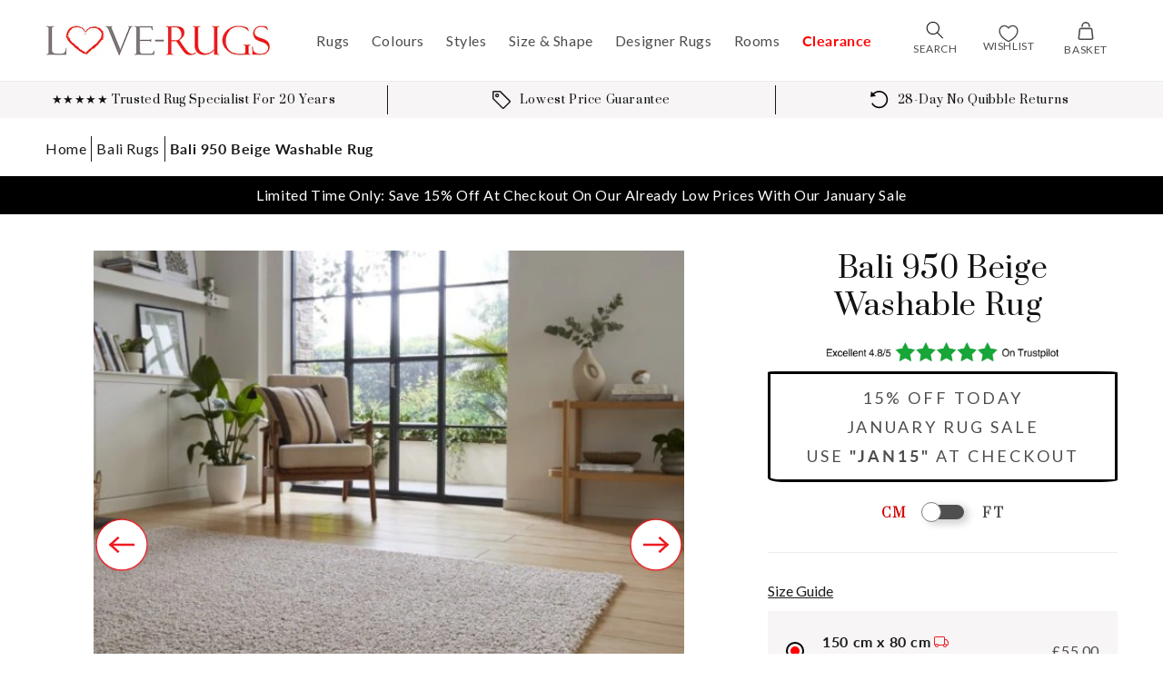

--- FILE ---
content_type: text/html; charset=utf-8
request_url: https://www.love-rugs.com/products/bali-950-beige-rug
body_size: 61631
content:
<!doctype html>
<html class="no-js" lang="en">
  <head>
    <script src="//www.love-rugs.com/cdn/shop/files/pandectes-rules.js?v=5192859351113171213"></script>

    <!-- Google Tag Manager -->
    <script>
      (function (w, d, s, l, i) {
          w[l] = w[l] || [];
          w[l].push({
              'gtm.start':
                  new Date().getTime(), event: 'gtm.js'
          });
          var f = d.getElementsByTagName(s)[0],
              j = d.createElement(s), dl = l != 'dataLayer' ? '&l=' + l : '';
          j.async = true;
          j.src =
              'https://www.googletagmanager.com/gtm.js?id=' + i + dl;
          f.parentNode.insertBefore(j, f);
      })(window, document, 'script', 'dataLayer', 'GTM-5S44KT3');
    </script>
    <!-- End Google Tag Manager -->

    <meta charset="utf-8">
    <meta http-equiv="X-UA-Compatible" content="IE=edge">
    <meta name="viewport" content="width=device-width,initial-scale=1">
    <meta name="theme-color" content="">
    <meta name="format-detection" content="telephone=no">

    <link rel="canonical" href="https://www.love-rugs.com/products/bali-950-beige-rug">
    <link rel="preconnect" href="https://cdn.shopify.com" crossorigin><link rel="icon" type="image/png" href="//www.love-rugs.com/cdn/shop/files/favicon-310_32x32.png?v=1654246229"><link rel="preconnect" href="https://fonts.shopifycdn.com" crossorigin><title>
      Bali 950 Beige Washable Rug
 &ndash; Love-Rugs</title>

    
      <meta name="description" content="Experience the perfect blend of luxury and sustainability with the Bali 950 Beige Machine Washable Rug. Its fluffy shaggy texture provides maximum comfort, while its recycled polyester offers an eco-friendly solution to your interior decor. Enjoy the look and feel of your rug knowing that it&#39;s easy-wash and machine-mad">
    

    

<meta property="og:site_name" content="Love-Rugs">
<meta property="og:url" content="https://www.love-rugs.com/products/bali-950-beige-rug">
<meta property="og:title" content="Bali 950 Beige Washable Rug">
<meta property="og:type" content="product">
<meta property="og:description" content="Experience the perfect blend of luxury and sustainability with the Bali 950 Beige Machine Washable Rug. Its fluffy shaggy texture provides maximum comfort, while its recycled polyester offers an eco-friendly solution to your interior decor. Enjoy the look and feel of your rug knowing that it&#39;s easy-wash and machine-mad"><meta property="og:image" content="http://www.love-rugs.com/cdn/shop/products/bali-950-beige-washable-rug-473980.jpg?v=1702395587">
  <meta property="og:image:secure_url" content="https://www.love-rugs.com/cdn/shop/products/bali-950-beige-washable-rug-473980.jpg?v=1702395587">
  <meta property="og:image:width" content="610">
  <meta property="og:image:height" content="610"><meta property="og:price:amount" content="55.00">
  <meta property="og:price:currency" content="GBP"><meta name="twitter:card" content="summary_large_image">
<meta name="twitter:title" content="Bali 950 Beige Washable Rug">
<meta name="twitter:description" content="Experience the perfect blend of luxury and sustainability with the Bali 950 Beige Machine Washable Rug. Its fluffy shaggy texture provides maximum comfort, while its recycled polyester offers an eco-friendly solution to your interior decor. Enjoy the look and feel of your rug knowing that it&#39;s easy-wash and machine-mad">


    <script src="//www.love-rugs.com/cdn/shop/t/64/assets/global.js?v=49255391224828851801731520605" defer="defer"></script>
    <script>window.performance && window.performance.mark && window.performance.mark('shopify.content_for_header.start');</script><meta name="google-site-verification" content="AZjEJPQUiKXz3huV8MMaMkPoV4DC6MyneMYMvmIVhxQ">
<meta name="facebook-domain-verification" content="b888gd4y13njhxn5grfskvvqfxaa2k">
<meta id="shopify-digital-wallet" name="shopify-digital-wallet" content="/60601827547/digital_wallets/dialog">
<meta name="shopify-checkout-api-token" content="ae32b16b3ea5b8b8c2ee956882049850">
<link rel="alternate" type="application/json+oembed" href="https://www.love-rugs.com/products/bali-950-beige-rug.oembed">
<script async="async" src="/checkouts/internal/preloads.js?locale=en-GB"></script>
<link rel="preconnect" href="https://shop.app" crossorigin="anonymous">
<script async="async" src="https://shop.app/checkouts/internal/preloads.js?locale=en-GB&shop_id=60601827547" crossorigin="anonymous"></script>
<script id="apple-pay-shop-capabilities" type="application/json">{"shopId":60601827547,"countryCode":"GB","currencyCode":"GBP","merchantCapabilities":["supports3DS"],"merchantId":"gid:\/\/shopify\/Shop\/60601827547","merchantName":"Love-Rugs","requiredBillingContactFields":["postalAddress","email","phone"],"requiredShippingContactFields":["postalAddress","email","phone"],"shippingType":"shipping","supportedNetworks":["visa","maestro","masterCard","amex","discover","elo"],"total":{"type":"pending","label":"Love-Rugs","amount":"1.00"},"shopifyPaymentsEnabled":true,"supportsSubscriptions":true}</script>
<script id="shopify-features" type="application/json">{"accessToken":"ae32b16b3ea5b8b8c2ee956882049850","betas":["rich-media-storefront-analytics"],"domain":"www.love-rugs.com","predictiveSearch":true,"shopId":60601827547,"locale":"en"}</script>
<script>var Shopify = Shopify || {};
Shopify.shop = "love-rugs-uk.myshopify.com";
Shopify.locale = "en";
Shopify.currency = {"active":"GBP","rate":"1.0"};
Shopify.country = "GB";
Shopify.theme = {"name":"love-rugs-theme\/live","id":140453576923,"schema_name":"Dawn","schema_version":"2.4.0","theme_store_id":null,"role":"main"};
Shopify.theme.handle = "null";
Shopify.theme.style = {"id":null,"handle":null};
Shopify.cdnHost = "www.love-rugs.com/cdn";
Shopify.routes = Shopify.routes || {};
Shopify.routes.root = "/";</script>
<script type="module">!function(o){(o.Shopify=o.Shopify||{}).modules=!0}(window);</script>
<script>!function(o){function n(){var o=[];function n(){o.push(Array.prototype.slice.apply(arguments))}return n.q=o,n}var t=o.Shopify=o.Shopify||{};t.loadFeatures=n(),t.autoloadFeatures=n()}(window);</script>
<script>
  window.ShopifyPay = window.ShopifyPay || {};
  window.ShopifyPay.apiHost = "shop.app\/pay";
  window.ShopifyPay.redirectState = null;
</script>
<script id="shop-js-analytics" type="application/json">{"pageType":"product"}</script>
<script defer="defer" async type="module" src="//www.love-rugs.com/cdn/shopifycloud/shop-js/modules/v2/client.init-shop-cart-sync_BT-GjEfc.en.esm.js"></script>
<script defer="defer" async type="module" src="//www.love-rugs.com/cdn/shopifycloud/shop-js/modules/v2/chunk.common_D58fp_Oc.esm.js"></script>
<script defer="defer" async type="module" src="//www.love-rugs.com/cdn/shopifycloud/shop-js/modules/v2/chunk.modal_xMitdFEc.esm.js"></script>
<script type="module">
  await import("//www.love-rugs.com/cdn/shopifycloud/shop-js/modules/v2/client.init-shop-cart-sync_BT-GjEfc.en.esm.js");
await import("//www.love-rugs.com/cdn/shopifycloud/shop-js/modules/v2/chunk.common_D58fp_Oc.esm.js");
await import("//www.love-rugs.com/cdn/shopifycloud/shop-js/modules/v2/chunk.modal_xMitdFEc.esm.js");

  window.Shopify.SignInWithShop?.initShopCartSync?.({"fedCMEnabled":true,"windoidEnabled":true});

</script>
<script>
  window.Shopify = window.Shopify || {};
  if (!window.Shopify.featureAssets) window.Shopify.featureAssets = {};
  window.Shopify.featureAssets['shop-js'] = {"shop-cart-sync":["modules/v2/client.shop-cart-sync_DZOKe7Ll.en.esm.js","modules/v2/chunk.common_D58fp_Oc.esm.js","modules/v2/chunk.modal_xMitdFEc.esm.js"],"init-fed-cm":["modules/v2/client.init-fed-cm_B6oLuCjv.en.esm.js","modules/v2/chunk.common_D58fp_Oc.esm.js","modules/v2/chunk.modal_xMitdFEc.esm.js"],"shop-cash-offers":["modules/v2/client.shop-cash-offers_D2sdYoxE.en.esm.js","modules/v2/chunk.common_D58fp_Oc.esm.js","modules/v2/chunk.modal_xMitdFEc.esm.js"],"shop-login-button":["modules/v2/client.shop-login-button_QeVjl5Y3.en.esm.js","modules/v2/chunk.common_D58fp_Oc.esm.js","modules/v2/chunk.modal_xMitdFEc.esm.js"],"pay-button":["modules/v2/client.pay-button_DXTOsIq6.en.esm.js","modules/v2/chunk.common_D58fp_Oc.esm.js","modules/v2/chunk.modal_xMitdFEc.esm.js"],"shop-button":["modules/v2/client.shop-button_DQZHx9pm.en.esm.js","modules/v2/chunk.common_D58fp_Oc.esm.js","modules/v2/chunk.modal_xMitdFEc.esm.js"],"avatar":["modules/v2/client.avatar_BTnouDA3.en.esm.js"],"init-windoid":["modules/v2/client.init-windoid_CR1B-cfM.en.esm.js","modules/v2/chunk.common_D58fp_Oc.esm.js","modules/v2/chunk.modal_xMitdFEc.esm.js"],"init-shop-for-new-customer-accounts":["modules/v2/client.init-shop-for-new-customer-accounts_C_vY_xzh.en.esm.js","modules/v2/client.shop-login-button_QeVjl5Y3.en.esm.js","modules/v2/chunk.common_D58fp_Oc.esm.js","modules/v2/chunk.modal_xMitdFEc.esm.js"],"init-shop-email-lookup-coordinator":["modules/v2/client.init-shop-email-lookup-coordinator_BI7n9ZSv.en.esm.js","modules/v2/chunk.common_D58fp_Oc.esm.js","modules/v2/chunk.modal_xMitdFEc.esm.js"],"init-shop-cart-sync":["modules/v2/client.init-shop-cart-sync_BT-GjEfc.en.esm.js","modules/v2/chunk.common_D58fp_Oc.esm.js","modules/v2/chunk.modal_xMitdFEc.esm.js"],"shop-toast-manager":["modules/v2/client.shop-toast-manager_DiYdP3xc.en.esm.js","modules/v2/chunk.common_D58fp_Oc.esm.js","modules/v2/chunk.modal_xMitdFEc.esm.js"],"init-customer-accounts":["modules/v2/client.init-customer-accounts_D9ZNqS-Q.en.esm.js","modules/v2/client.shop-login-button_QeVjl5Y3.en.esm.js","modules/v2/chunk.common_D58fp_Oc.esm.js","modules/v2/chunk.modal_xMitdFEc.esm.js"],"init-customer-accounts-sign-up":["modules/v2/client.init-customer-accounts-sign-up_iGw4briv.en.esm.js","modules/v2/client.shop-login-button_QeVjl5Y3.en.esm.js","modules/v2/chunk.common_D58fp_Oc.esm.js","modules/v2/chunk.modal_xMitdFEc.esm.js"],"shop-follow-button":["modules/v2/client.shop-follow-button_CqMgW2wH.en.esm.js","modules/v2/chunk.common_D58fp_Oc.esm.js","modules/v2/chunk.modal_xMitdFEc.esm.js"],"checkout-modal":["modules/v2/client.checkout-modal_xHeaAweL.en.esm.js","modules/v2/chunk.common_D58fp_Oc.esm.js","modules/v2/chunk.modal_xMitdFEc.esm.js"],"shop-login":["modules/v2/client.shop-login_D91U-Q7h.en.esm.js","modules/v2/chunk.common_D58fp_Oc.esm.js","modules/v2/chunk.modal_xMitdFEc.esm.js"],"lead-capture":["modules/v2/client.lead-capture_BJmE1dJe.en.esm.js","modules/v2/chunk.common_D58fp_Oc.esm.js","modules/v2/chunk.modal_xMitdFEc.esm.js"],"payment-terms":["modules/v2/client.payment-terms_Ci9AEqFq.en.esm.js","modules/v2/chunk.common_D58fp_Oc.esm.js","modules/v2/chunk.modal_xMitdFEc.esm.js"]};
</script>
<script>(function() {
  var isLoaded = false;
  function asyncLoad() {
    if (isLoaded) return;
    isLoaded = true;
    var urls = ["https:\/\/ecommplugins-scripts.trustpilot.com\/v2.1\/js\/header.min.js?settings=eyJrZXkiOiJueGFaZWZMbVRVZkVzNWhGIiwicyI6IlNLVSJ9\u0026v=2.5\u0026shop=love-rugs-uk.myshopify.com","https:\/\/ecommplugins-trustboxsettings.trustpilot.com\/love-rugs-uk.myshopify.com.js?settings=1666790335386\u0026shop=love-rugs-uk.myshopify.com"];
    for (var i = 0; i < urls.length; i++) {
      var s = document.createElement('script');
      s.type = 'text/javascript';
      s.async = true;
      s.src = urls[i];
      var x = document.getElementsByTagName('script')[0];
      x.parentNode.insertBefore(s, x);
    }
  };
  if(window.attachEvent) {
    window.attachEvent('onload', asyncLoad);
  } else {
    window.addEventListener('load', asyncLoad, false);
  }
})();</script>
<script id="__st">var __st={"a":60601827547,"offset":0,"reqid":"f4138f2c-65aa-49dd-b4ac-e66cb5035989-1769041463","pageurl":"www.love-rugs.com\/products\/bali-950-beige-rug","u":"07f349167a8c","p":"product","rtyp":"product","rid":8122132103387};</script>
<script>window.ShopifyPaypalV4VisibilityTracking = true;</script>
<script id="captcha-bootstrap">!function(){'use strict';const t='contact',e='account',n='new_comment',o=[[t,t],['blogs',n],['comments',n],[t,'customer']],c=[[e,'customer_login'],[e,'guest_login'],[e,'recover_customer_password'],[e,'create_customer']],r=t=>t.map((([t,e])=>`form[action*='/${t}']:not([data-nocaptcha='true']) input[name='form_type'][value='${e}']`)).join(','),a=t=>()=>t?[...document.querySelectorAll(t)].map((t=>t.form)):[];function s(){const t=[...o],e=r(t);return a(e)}const i='password',u='form_key',d=['recaptcha-v3-token','g-recaptcha-response','h-captcha-response',i],f=()=>{try{return window.sessionStorage}catch{return}},m='__shopify_v',_=t=>t.elements[u];function p(t,e,n=!1){try{const o=window.sessionStorage,c=JSON.parse(o.getItem(e)),{data:r}=function(t){const{data:e,action:n}=t;return t[m]||n?{data:e,action:n}:{data:t,action:n}}(c);for(const[e,n]of Object.entries(r))t.elements[e]&&(t.elements[e].value=n);n&&o.removeItem(e)}catch(o){console.error('form repopulation failed',{error:o})}}const l='form_type',E='cptcha';function T(t){t.dataset[E]=!0}const w=window,h=w.document,L='Shopify',v='ce_forms',y='captcha';let A=!1;((t,e)=>{const n=(g='f06e6c50-85a8-45c8-87d0-21a2b65856fe',I='https://cdn.shopify.com/shopifycloud/storefront-forms-hcaptcha/ce_storefront_forms_captcha_hcaptcha.v1.5.2.iife.js',D={infoText:'Protected by hCaptcha',privacyText:'Privacy',termsText:'Terms'},(t,e,n)=>{const o=w[L][v],c=o.bindForm;if(c)return c(t,g,e,D).then(n);var r;o.q.push([[t,g,e,D],n]),r=I,A||(h.body.append(Object.assign(h.createElement('script'),{id:'captcha-provider',async:!0,src:r})),A=!0)});var g,I,D;w[L]=w[L]||{},w[L][v]=w[L][v]||{},w[L][v].q=[],w[L][y]=w[L][y]||{},w[L][y].protect=function(t,e){n(t,void 0,e),T(t)},Object.freeze(w[L][y]),function(t,e,n,w,h,L){const[v,y,A,g]=function(t,e,n){const i=e?o:[],u=t?c:[],d=[...i,...u],f=r(d),m=r(i),_=r(d.filter((([t,e])=>n.includes(e))));return[a(f),a(m),a(_),s()]}(w,h,L),I=t=>{const e=t.target;return e instanceof HTMLFormElement?e:e&&e.form},D=t=>v().includes(t);t.addEventListener('submit',(t=>{const e=I(t);if(!e)return;const n=D(e)&&!e.dataset.hcaptchaBound&&!e.dataset.recaptchaBound,o=_(e),c=g().includes(e)&&(!o||!o.value);(n||c)&&t.preventDefault(),c&&!n&&(function(t){try{if(!f())return;!function(t){const e=f();if(!e)return;const n=_(t);if(!n)return;const o=n.value;o&&e.removeItem(o)}(t);const e=Array.from(Array(32),(()=>Math.random().toString(36)[2])).join('');!function(t,e){_(t)||t.append(Object.assign(document.createElement('input'),{type:'hidden',name:u})),t.elements[u].value=e}(t,e),function(t,e){const n=f();if(!n)return;const o=[...t.querySelectorAll(`input[type='${i}']`)].map((({name:t})=>t)),c=[...d,...o],r={};for(const[a,s]of new FormData(t).entries())c.includes(a)||(r[a]=s);n.setItem(e,JSON.stringify({[m]:1,action:t.action,data:r}))}(t,e)}catch(e){console.error('failed to persist form',e)}}(e),e.submit())}));const S=(t,e)=>{t&&!t.dataset[E]&&(n(t,e.some((e=>e===t))),T(t))};for(const o of['focusin','change'])t.addEventListener(o,(t=>{const e=I(t);D(e)&&S(e,y())}));const B=e.get('form_key'),M=e.get(l),P=B&&M;t.addEventListener('DOMContentLoaded',(()=>{const t=y();if(P)for(const e of t)e.elements[l].value===M&&p(e,B);[...new Set([...A(),...v().filter((t=>'true'===t.dataset.shopifyCaptcha))])].forEach((e=>S(e,t)))}))}(h,new URLSearchParams(w.location.search),n,t,e,['guest_login'])})(!0,!0)}();</script>
<script integrity="sha256-4kQ18oKyAcykRKYeNunJcIwy7WH5gtpwJnB7kiuLZ1E=" data-source-attribution="shopify.loadfeatures" defer="defer" src="//www.love-rugs.com/cdn/shopifycloud/storefront/assets/storefront/load_feature-a0a9edcb.js" crossorigin="anonymous"></script>
<script crossorigin="anonymous" defer="defer" src="//www.love-rugs.com/cdn/shopifycloud/storefront/assets/shopify_pay/storefront-65b4c6d7.js?v=20250812"></script>
<script data-source-attribution="shopify.dynamic_checkout.dynamic.init">var Shopify=Shopify||{};Shopify.PaymentButton=Shopify.PaymentButton||{isStorefrontPortableWallets:!0,init:function(){window.Shopify.PaymentButton.init=function(){};var t=document.createElement("script");t.src="https://www.love-rugs.com/cdn/shopifycloud/portable-wallets/latest/portable-wallets.en.js",t.type="module",document.head.appendChild(t)}};
</script>
<script data-source-attribution="shopify.dynamic_checkout.buyer_consent">
  function portableWalletsHideBuyerConsent(e){var t=document.getElementById("shopify-buyer-consent"),n=document.getElementById("shopify-subscription-policy-button");t&&n&&(t.classList.add("hidden"),t.setAttribute("aria-hidden","true"),n.removeEventListener("click",e))}function portableWalletsShowBuyerConsent(e){var t=document.getElementById("shopify-buyer-consent"),n=document.getElementById("shopify-subscription-policy-button");t&&n&&(t.classList.remove("hidden"),t.removeAttribute("aria-hidden"),n.addEventListener("click",e))}window.Shopify?.PaymentButton&&(window.Shopify.PaymentButton.hideBuyerConsent=portableWalletsHideBuyerConsent,window.Shopify.PaymentButton.showBuyerConsent=portableWalletsShowBuyerConsent);
</script>
<script data-source-attribution="shopify.dynamic_checkout.cart.bootstrap">document.addEventListener("DOMContentLoaded",(function(){function t(){return document.querySelector("shopify-accelerated-checkout-cart, shopify-accelerated-checkout")}if(t())Shopify.PaymentButton.init();else{new MutationObserver((function(e,n){t()&&(Shopify.PaymentButton.init(),n.disconnect())})).observe(document.body,{childList:!0,subtree:!0})}}));
</script>
<link id="shopify-accelerated-checkout-styles" rel="stylesheet" media="screen" href="https://www.love-rugs.com/cdn/shopifycloud/portable-wallets/latest/accelerated-checkout-backwards-compat.css" crossorigin="anonymous">
<style id="shopify-accelerated-checkout-cart">
        #shopify-buyer-consent {
  margin-top: 1em;
  display: inline-block;
  width: 100%;
}

#shopify-buyer-consent.hidden {
  display: none;
}

#shopify-subscription-policy-button {
  background: none;
  border: none;
  padding: 0;
  text-decoration: underline;
  font-size: inherit;
  cursor: pointer;
}

#shopify-subscription-policy-button::before {
  box-shadow: none;
}

      </style>
<script id="sections-script" data-sections="main-product,product-recommendations,header,footer" defer="defer" src="//www.love-rugs.com/cdn/shop/t/64/compiled_assets/scripts.js?v=59568"></script>
<script>window.performance && window.performance.mark && window.performance.mark('shopify.content_for_header.end');</script>

    <script type="text/javascript">window.moneyFormat = "£{{amount}}";
  window.shopCurrency = "GBP";
  window.assetsUrl = '//www.love-rugs.com/cdn/shop/t/64/assets/';
</script>
<script>
  window.globoRelatedProductsConfig = {
    apiUrl: "https://related-products.globosoftware.net/api",
    alternateApiUrl: "https://related-products.globosoftware.net",
    shop: "love-rugs-uk.myshopify.com",
    shopNumber: 33716,
    domain: "www.love-rugs.com",
    customer:null,
    urls: {
      search: "\/search",
      collection: "\/collections",
    },
    page: 'product',
    translation: {"add_to_cart":"Add to cart","added_to_cart":"Added to cart","add_selected_to_cart":"Add selected to cart","added_selected_to_cart":"Added selected to cart","sale":"Sale","total_price":"Total price:","this_item":"This item:","sold_out":"Sold out","add_to_cart_short":"ADD","added_to_cart_short":"ADDED"},
    settings: {"hidewatermark":false,"redirect":true,"new_tab":true,"image_ratio":"400:500","hidden_tags":null,"exclude_tags":null,"carousel_autoplay":false,"carousel_disable_in_mobile":false,"carousel_items":"4","discount":{"enable":false,"condition":"any","type":"percentage","value":10},"sold_out":false,"carousel_loop":true,"carousel_rtl":false,"visible_tags":null},
    manualRecommendations: {},
    boughtTogetherIds: {},
    trendingProducts: {"error":"json not allowed for this object"},
    productBoughtTogether: {"type":"product_bought_together","enable":false,"title":{"text":"Frequently Bought Together","color":"#212121","fontSize":"25","align":"left"},"subtitle":{"text":"","color":"#212121","fontSize":"18"},"limit":10,"maxWidth":1170,"conditions":[{"id":"bought_together","status":1},{"id":"manual","status":1},{"id":"vendor","type":"same","status":1},{"id":"type","type":"same","status":1},{"id":"collection","type":"same","status":1},{"id":"tags","type":"same","status":1},{"id":"global","status":1}],"template":{"id":"2","elements":["price","addToCartBtn","variantSelector","saleLabel"],"productTitle":{"fontSize":"15","color":"#212121"},"productPrice":{"fontSize":"14","color":"#212121"},"productOldPrice":{"fontSize":16,"color":"#919191"},"button":{"fontSize":"14","color":"#ffffff","backgroundColor":"#212121"},"saleLabel":{"color":"#fff","backgroundColor":"#c00000"},"this_item":true,"selected":true},"random":false,"discount":true},
    productRelated: {"type":"product_related","enable":false,"title":{"text":"Customers Also Liked","color":"#212121","fontSize":"25","align":"center"},"subtitle":{"text":null,"color":"#212121","fontSize":"18"},"limit":10,"maxWidth":1170,"conditions":[{"id":"manual","status":0},{"id":"bought_together","status":0},{"id":"collection","type":"same","status":1},{"id":"global","status":1},{"id":"tags","type":"same","status":0},{"id":"type","type":"same","status":0},{"id":"vendor","type":"same","status":0}],"template":{"id":"1","elements":["price","addToCartBtn","variantSelector","saleLabel"],"productTitle":{"fontSize":"15","color":"#212121"},"productPrice":{"fontSize":"14","color":"#212121"},"productOldPrice":{"fontSize":16,"color":"#919191"},"button":{"fontSize":"14","color":"#ffffff","backgroundColor":"#212121"},"saleLabel":{"color":"#fff","backgroundColor":"#c00000"},"this_item":false,"selected":false},"random":false,"discount":false},
    cart: {"type":"cart","enable":false,"title":{"text":"What else do you need?","color":"#212121","fontSize":"20","align":"left"},"subtitle":{"text":"","color":"#212121","fontSize":"18"},"limit":10,"maxWidth":1170,"conditions":[{"id":"manual","status":1},{"id":"bought_together","status":1},{"id":"tags","type":"same","status":1},{"id":"global","status":1}],"template":{"id":"3","elements":["price","addToCartBtn","variantSelector","saleLabel"],"productTitle":{"fontSize":"14","color":"#212121"},"productPrice":{"fontSize":"14","color":"#212121"},"productOldPrice":{"fontSize":16,"color":"#919191"},"button":{"fontSize":"15","color":"#ffffff","backgroundColor":"#212121"},"saleLabel":{"color":"#fff","backgroundColor":"#c00000"},"this_item":true,"selected":true},"random":false,"discount":false},
    basis_collection_handle: 'all',
    widgets: [],
    offers: [],
    view_name: 'globo.alsobought',
    cart_properties_name: '_bundle',
    upsell_properties_name: '_upsell_bundle',
    discounted_ids: [],
    discount_min_amount: 0,
    offerdiscounted_ids: [],
    offerdiscount_min_amount: 0,data: {
      ids: ["8122132103387"],
      vendors: ["Think"],
      types: ["Rugs"],
      tags: ["Clearance","Construction: Machine-Made","Custom: false","Kids: false","Main Fabric: Polyester","Outdoor: false","Pattern: Plain","Primary Colour: Beige","Range: Bali","Shape: Rectangular","Size: 150 x 100cm","Size: 180 x 120cm","Size: 230 x 160cm","Style: Modern","Texture: Shaggy"],
      collections: []
    },product: {
        id: "8122132103387",
        title: "Bali 950 Beige Washable Rug",
        handle: "bali-950-beige-rug",
        price: 5500,
        compare_at_price: null,
        images: ["//www.love-rugs.com/cdn/shop/products/bali-950-beige-washable-rug-473980.jpg?v=1702395587"],
         variants: [{"id":44367303704795,"title":"150 x 80cm","option1":"150 x 80cm","option2":null,"option3":null,"sku":"BALI950BGE0815","requires_shipping":true,"taxable":true,"featured_image":null,"available":true,"name":"Bali 950 Beige Washable Rug - 150 x 80cm","public_title":"150 x 80cm","options":["150 x 80cm"],"price":5500,"weight":0,"compare_at_price":null,"inventory_management":"shopify","barcode":"5056331417838","requires_selling_plan":false,"selling_plan_allocations":[]},{"id":44367303737563,"title":"170 x 120cm","option1":"170 x 120cm","option2":null,"option3":null,"sku":"BALI950BGE1270","requires_shipping":true,"taxable":true,"featured_image":null,"available":true,"name":"Bali 950 Beige Washable Rug - 170 x 120cm","public_title":"170 x 120cm","options":["170 x 120cm"],"price":9000,"weight":0,"compare_at_price":null,"inventory_management":"shopify","barcode":"5056331416091","requires_selling_plan":false,"selling_plan_allocations":[]},{"id":44367303770331,"title":"230 x 160cm","option1":"230 x 160cm","option2":null,"option3":null,"sku":"BALI950BGE1623","requires_shipping":true,"taxable":true,"featured_image":null,"available":true,"name":"Bali 950 Beige Washable Rug - 230 x 160cm","public_title":"230 x 160cm","options":["230 x 160cm"],"price":16500,"weight":0,"compare_at_price":null,"inventory_management":"shopify","barcode":"5056331416107","requires_selling_plan":false,"selling_plan_allocations":[]}],
         available: true,
        vendor: "Think",
        product_type: "Rugs",
        tags: ["Clearance","Construction: Machine-Made","Custom: false","Kids: false","Main Fabric: Polyester","Outdoor: false","Pattern: Plain","Primary Colour: Beige","Range: Bali","Shape: Rectangular","Size: 150 x 100cm","Size: 180 x 120cm","Size: 230 x 160cm","Style: Modern","Texture: Shaggy"],
        published_at:"2023-10-25 12:35:46 +0100"
              },upselldatas:{},
    cartitems:[],
    no_image_url: "https://cdn.shopify.com/s/images/admin/no-image-large.gif"
  };
</script>
<script>globoRelatedProductsConfig.data.collections = globoRelatedProductsConfig.data.collections.concat(["150-x-100cm-rugs","180x120cm-rugs","230x160cm-rugs","all-rugs","bali-rugs","bedroom-rugs","beige-rugs","black-friday-rug-sale","clearance-sale","fireplace-hearth-sized-rugs","globo_basis_collection","kitchen-rugs","living-room-rugs","machine-made-rugs","modern-beige-rugs","modern-rugs","neutral-rugs","plain-beige-rugs","plain-rugs","polyester-rugs","rectangular","the-rug-seller"]);globoRelatedProductsConfig.boughtTogetherIds[8122132103387] =false;
  
    globoRelatedProductsConfig.upselldatas[8122132103387] = {
      title: "Bali 950 Beige Washable Rug",
      collections :["150-x-100cm-rugs","180x120cm-rugs","230x160cm-rugs","all-rugs","bali-rugs","bedroom-rugs","beige-rugs","black-friday-rug-sale","clearance-sale","fireplace-hearth-sized-rugs","globo_basis_collection","kitchen-rugs","living-room-rugs","machine-made-rugs","modern-beige-rugs","modern-rugs","neutral-rugs","plain-beige-rugs","plain-rugs","polyester-rugs","rectangular","the-rug-seller"],
      tags:["Clearance","Construction: Machine-Made","Custom: false","Kids: false","Main Fabric: Polyester","Outdoor: false","Pattern: Plain","Primary Colour: Beige","Range: Bali","Shape: Rectangular","Size: 150 x 100cm","Size: 180 x 120cm","Size: 230 x 160cm","Style: Modern","Texture: Shaggy"],
      product_type:"Rugs"};
</script><script defer src="//www.love-rugs.com/cdn/shop/t/64/assets/globo.alsobought.data.js?v=53510224663008845781709835350" type="text/javascript"></script>

<script defer src="//www.love-rugs.com/cdn/shop/t/64/assets/globo.alsobought.min.js?v=62355038431277974841709835330" type="text/javascript"></script>
<link rel="preload stylesheet" href="//www.love-rugs.com/cdn/shop/t/64/assets/globo.alsobought.css?v=118693552328927178801709835331" as="style">



    <style data-shopify>
          @font-face {
  font-family: Lato;
  font-weight: 400;
  font-style: normal;
  font-display: swap;
  src: url("//www.love-rugs.com/cdn/fonts/lato/lato_n4.c3b93d431f0091c8be23185e15c9d1fee1e971c5.woff2") format("woff2"),
       url("//www.love-rugs.com/cdn/fonts/lato/lato_n4.d5c00c781efb195594fd2fd4ad04f7882949e327.woff") format("woff");
}

          @font-face {
  font-family: Lato;
  font-weight: 700;
  font-style: normal;
  font-display: swap;
  src: url("//www.love-rugs.com/cdn/fonts/lato/lato_n7.900f219bc7337bc57a7a2151983f0a4a4d9d5dcf.woff2") format("woff2"),
       url("//www.love-rugs.com/cdn/fonts/lato/lato_n7.a55c60751adcc35be7c4f8a0313f9698598612ee.woff") format("woff");
}

          @font-face {
  font-family: Lato;
  font-weight: 400;
  font-style: italic;
  font-display: swap;
  src: url("//www.love-rugs.com/cdn/fonts/lato/lato_i4.09c847adc47c2fefc3368f2e241a3712168bc4b6.woff2") format("woff2"),
       url("//www.love-rugs.com/cdn/fonts/lato/lato_i4.3c7d9eb6c1b0a2bf62d892c3ee4582b016d0f30c.woff") format("woff");
}

          @font-face {
  font-family: Lato;
  font-weight: 700;
  font-style: italic;
  font-display: swap;
  src: url("//www.love-rugs.com/cdn/fonts/lato/lato_i7.16ba75868b37083a879b8dd9f2be44e067dfbf92.woff2") format("woff2"),
       url("//www.love-rugs.com/cdn/fonts/lato/lato_i7.4c07c2b3b7e64ab516aa2f2081d2bb0366b9dce8.woff") format("woff");
}

          

          :root {
          --font-body-family: Lato, sans-serif;
          --font-body-style: normal;
          --font-body-weight: 400;

          --font-heading-family: "system_ui", -apple-system, 'Segoe UI', Roboto, 'Helvetica Neue', 'Noto Sans', 'Liberation Sans', Arial, sans-serif, 'Apple Color Emoji', 'Segoe UI Emoji', 'Segoe UI Symbol', 'Noto Color Emoji';
          --font-heading-style: normal;
          --font-heading-weight: 400;

          --font-body-scale: 1.0;
          --font-heading-scale: 1.0;

          --color-base-text: 18, 18, 18;
          --color-base-background-1: 255, 255, 255;
          --color-base-background-2: 247, 245, 245;
          --color-base-solid-button-labels: 255, 255, 255;
          --color-base-outline-button-labels: 26, 26, 26;
          --color-base-accent-1: 234, 15, 15;
          --color-base-accent-2: 26, 26, 26;
          --color-base-accent-3: , , ;
          --payment-terms-background-color: #ffffff;

          --gradient-base-background-1: #ffffff;
          --gradient-base-background-2: #f7f5f5;
          --gradient-base-accent-1: #ea0f0f;
          --gradient-base-accent-2: #1a1a1a;
          --gradient-base-accent-3: ;

          --page-width: 160rem;
          --page-width-margin: 2rem;
          }

          *,
          *::before,
          *::after {
          box-sizing: inherit;
          }

          html {
          box-sizing: border-box;
          font-size: calc(var(--font-body-scale) * 62.5%);
          height: 100%;
          }



          body {
          display: grid;
          grid-template-rows: auto auto 1fr auto;
          grid-template-columns: 100%;
          min-height: 100%;
          margin: 0;
          font-size: 1.5rem;
          letter-spacing: 0.06rem;
          line-height: calc(1 + 0.8 / var(--font-body-scale));
          font-family: var(--font-body-family);
          font-style: var(--font-body-style);
          font-weight: var(--font-body-weight);
          }

          @media screen and (min-width: 750px) {
          body {
          font-size: 1.6rem;
          }
          }
    </style>
    <link href="//www.love-rugs.com/cdn/shop/t/64/assets/fonts.css?v=73784449788410653921758804678" rel="stylesheet" type="text/css" media="all" />

    <link rel="preload"
          href="//www.love-rugs.com/cdn/shop/files/Prata-Regular.woff2?v=2778745864327724097"
          as="font" type="font/woff2" crossorigin>

    <link href="//www.love-rugs.com/cdn/shop/t/64/assets/base.css?v=47528376304936667091758805033" rel="stylesheet" type="text/css" media="all" />
<link rel="preload" as="font" href="//www.love-rugs.com/cdn/fonts/lato/lato_n4.c3b93d431f0091c8be23185e15c9d1fee1e971c5.woff2" type="font/woff2" crossorigin><link
        rel="stylesheet"
        href="//www.love-rugs.com/cdn/shop/t/64/assets/component-predictive-search.css?v=115725005997675999961723639860"
        media="print"
        onload="this.media='all'"
      ><script>
      document.documentElement.className = document.documentElement.className.replace('no-js', 'js');
    </script>

    <script src="https://ajax.googleapis.com/ajax/libs/jquery/3.6.0/jquery.min.js"></script>

    <script type="text/javascript">
      (function (c, l, a, r, i, t, y) {
          c[a] = c[a] || function () {
              (c[a].q = c[a].q || []).push(arguments)
          };
          t = l.createElement(r);
          t.async = 1;
          t.src = "https://www.clarity.ms/tag/" + i;
          y = l.getElementsByTagName(r)[0];
          y.parentNode.insertBefore(t, y);
      })(window, document, "clarity", "script", "gqwq3produ");
    </script>
    <meta name="p:domain_verify" content="78f5b7f7aba48422b6f5fddf58efa207">
    <script>
      function copyDiscountCode() {
        const code = document.getElementById("discount-code").textContent.trim();
        navigator.clipboard.writeText(code).then(function() {
          const msg = document.getElementById("copy-message");
          msg.style.display = "inline";
          setTimeout(() => { msg.style.display = "none"; }, 1500);
        });
      }
    </script>
  <!-- BEGIN app block: shopify://apps/pandectes-gdpr/blocks/banner/58c0baa2-6cc1-480c-9ea6-38d6d559556a -->
  
    
      <!-- TCF is active, scripts are loaded above -->
      
      <script>
        
          window.PandectesSettings = {"store":{"id":60601827547,"plan":"plus","theme":"love-rugs-theme/live","primaryLocale":"en","adminMode":false,"headless":false,"storefrontRootDomain":"","checkoutRootDomain":"","storefrontAccessToken":""},"tsPublished":1745408008,"declaration":{"showPurpose":false,"showProvider":false,"declIntroText":"We use cookies to optimize website functionality, analyze the performance, and provide personalized experience to you. Some cookies are essential to make the website operate and function correctly. Those cookies cannot be disabled. In this window you can manage your preference of cookies.","showDateGenerated":true},"language":{"unpublished":[],"languageMode":"Single","fallbackLanguage":"en","languageDetection":"browser","languagesSupported":[]},"texts":{"managed":{"headerText":{"en":"We respect your privacy"},"consentText":{"en":"Love-Rugs uses cookies to ensure the best user experience."},"linkText":{"en":"Learn more"},"imprintText":{"en":"Imprint"},"googleLinkText":{"en":"Google's Privacy Terms"},"allowButtonText":{"en":"Accept"},"denyButtonText":{"en":"Decline"},"dismissButtonText":{"en":"Ok"},"leaveSiteButtonText":{"en":"Leave this site"},"preferencesButtonText":{"en":"Preferences"},"cookiePolicyText":{"en":"Cookie policy"},"preferencesPopupTitleText":{"en":"Manage consent preferences"},"preferencesPopupIntroText":{"en":"We use cookies to optimize website functionality, analyse the performance, and provide personalised experience to you. Some cookies are essential to make the website operate and function correctly. Those cookies cannot be disabled. In this window you can manage your preference of cookies. The collection, sharing, and use of personal data can be used for personalisation of ads."},"preferencesPopupSaveButtonText":{"en":"Save preferences"},"preferencesPopupCloseButtonText":{"en":"Close"},"preferencesPopupAcceptAllButtonText":{"en":"Accept all"},"preferencesPopupRejectAllButtonText":{"en":"Reject all"},"cookiesDetailsText":{"en":"Cookies details"},"preferencesPopupAlwaysAllowedText":{"en":"Always allowed"},"accessSectionParagraphText":{"en":"You have the right to request access to your data at any time."},"accessSectionTitleText":{"en":"Data portability"},"accessSectionAccountInfoActionText":{"en":"Personal data"},"accessSectionDownloadReportActionText":{"en":"Request export"},"accessSectionGDPRRequestsActionText":{"en":"Data subject requests"},"accessSectionOrdersRecordsActionText":{"en":"Orders"},"rectificationSectionParagraphText":{"en":"You have the right to request your data to be updated whenever you think it is appropriate."},"rectificationSectionTitleText":{"en":"Data Rectification"},"rectificationCommentPlaceholder":{"en":"Describe what you want to be updated"},"rectificationCommentValidationError":{"en":"Comment is required"},"rectificationSectionEditAccountActionText":{"en":"Request an update"},"erasureSectionTitleText":{"en":"Right to be forgotten"},"erasureSectionParagraphText":{"en":"You have the right to ask all your data to be erased. After that, you will no longer be able to access your account."},"erasureSectionRequestDeletionActionText":{"en":"Request personal data deletion"},"consentDate":{"en":"Consent date"},"consentId":{"en":"Consent ID"},"consentSectionChangeConsentActionText":{"en":"Change consent preference"},"consentSectionConsentedText":{"en":"You consented to the cookies policy of this website on"},"consentSectionNoConsentText":{"en":"You have not consented to the cookies policy of this website."},"consentSectionTitleText":{"en":"Your cookie consent"},"consentStatus":{"en":"Consent preference"},"confirmationFailureMessage":{"en":"Your request was not verified. Please try again and if problem persists, contact store owner for assistance"},"confirmationFailureTitle":{"en":"A problem occurred"},"confirmationSuccessMessage":{"en":"We will soon get back to you as to your request."},"confirmationSuccessTitle":{"en":"Your request is verified"},"guestsSupportEmailFailureMessage":{"en":"Your request was not submitted. Please try again and if problem persists, contact store owner for assistance."},"guestsSupportEmailFailureTitle":{"en":"A problem occurred"},"guestsSupportEmailPlaceholder":{"en":"E-mail address"},"guestsSupportEmailSuccessMessage":{"en":"If you are registered as a customer of this store, you will soon receive an email with instructions on how to proceed."},"guestsSupportEmailSuccessTitle":{"en":"Thank you for your request"},"guestsSupportEmailValidationError":{"en":"Email is not valid"},"guestsSupportInfoText":{"en":"Please login with your customer account to further proceed."},"submitButton":{"en":"Submit"},"submittingButton":{"en":"Submitting..."},"cancelButton":{"en":"Cancel"},"declIntroText":{"en":"We use cookies to optimize website functionality, analyze the performance, and provide personalized experience to you. Some cookies are essential to make the website operate and function correctly. Those cookies cannot be disabled. In this window you can manage your preference of cookies."},"declName":{"en":"Name"},"declPurpose":{"en":"Purpose"},"declType":{"en":"Type"},"declRetention":{"en":"Retention"},"declProvider":{"en":"Provider"},"declFirstParty":{"en":"First-party"},"declThirdParty":{"en":"Third-party"},"declSeconds":{"en":"seconds"},"declMinutes":{"en":"minutes"},"declHours":{"en":"hours"},"declDays":{"en":"days"},"declMonths":{"en":"months"},"declYears":{"en":"years"},"declSession":{"en":"Session"},"declDomain":{"en":"Domain"},"declPath":{"en":"Path"}},"categories":{"strictlyNecessaryCookiesTitleText":{"en":"Strictly necessary cookies"},"strictlyNecessaryCookiesDescriptionText":{"en":"These cookies are essential in order to enable you to move around the website and use its features, such as accessing secure areas of the website. The website cannot function properly without these cookies."},"functionalityCookiesTitleText":{"en":"Functional cookies"},"functionalityCookiesDescriptionText":{"en":"These cookies enable the site to provide enhanced functionality and personalisation. They may be set by us or by third party providers whose services we have added to our pages. If you do not allow these cookies then some or all of these services may not function properly."},"performanceCookiesTitleText":{"en":"Performance cookies"},"performanceCookiesDescriptionText":{"en":"These cookies enable us to monitor and improve the performance of our website. For example, they allow us to count visits, identify traffic sources and see which parts of the site are most popular."},"targetingCookiesTitleText":{"en":"Targeting cookies"},"targetingCookiesDescriptionText":{"en":"These cookies may be set through our site by our advertising partners. They may be used by those companies to build a profile of your interests and show you relevant adverts on other sites.    They do not store directly personal information, but are based on uniquely identifying your browser and internet device. If you do not allow these cookies, you will experience less targeted advertising."},"unclassifiedCookiesTitleText":{"en":"Unclassified cookies"},"unclassifiedCookiesDescriptionText":{"en":"Unclassified cookies are cookies that we are in the process of classifying, together with the providers of individual cookies."}},"auto":{}},"library":{"previewMode":false,"fadeInTimeout":0,"defaultBlocked":7,"showLink":true,"showImprintLink":false,"showGoogleLink":true,"enabled":true,"cookie":{"expiryDays":365,"secure":true,"domain":""},"dismissOnScroll":false,"dismissOnWindowClick":false,"dismissOnTimeout":false,"palette":{"popup":{"background":"#FFFFFF","backgroundForCalculations":{"a":1,"b":255,"g":255,"r":255},"text":"#000000"},"button":{"background":"transparent","backgroundForCalculations":{"a":1,"b":255,"g":255,"r":255},"text":"#000000","textForCalculation":{"a":1,"b":0,"g":0,"r":0},"border":"#000000"}},"content":{"href":"https://www.love-rugs.com/policies/privacy-policy","imprintHref":"/","close":"&#10005;","target":"","logo":""},"window":"<div role=\"dialog\" aria-live=\"polite\" aria-label=\"cookieconsent\" aria-describedby=\"cookieconsent:desc\" id=\"pandectes-banner\" class=\"cc-window-wrapper cc-bottom-center-wrapper\"><div class=\"pd-cookie-banner-window cc-window {{classes}}\"><!--googleoff: all-->{{children}}<!--googleon: all--></div></div>","compliance":{"custom":"<div class=\"cc-compliance cc-highlight\">{{preferences}}{{allow}}</div>"},"type":"custom","layouts":{"basic":"{{header}}{{messagelink}}{{compliance}}"},"position":"bottom-center","theme":"wired","revokable":false,"animateRevokable":false,"revokableReset":false,"revokableLogoUrl":"","revokablePlacement":"bottom-left","revokableMarginHorizontal":15,"revokableMarginVertical":15,"static":false,"autoAttach":true,"hasTransition":true,"blacklistPage":[""],"elements":{"close":"<button aria-label=\"dismiss cookie message\" type=\"button\" tabindex=\"0\" class=\"cc-close\">{{close}}</button>","dismiss":"<button aria-label=\"dismiss cookie message\" type=\"button\" tabindex=\"0\" class=\"cc-btn cc-btn-decision cc-dismiss\">{{dismiss}}</button>","allow":"<button aria-label=\"allow cookies\" type=\"button\" tabindex=\"0\" class=\"cc-btn cc-btn-decision cc-allow\">{{allow}}</button>","deny":"<button aria-label=\"deny cookies\" type=\"button\" tabindex=\"0\" class=\"cc-btn cc-btn-decision cc-deny\">{{deny}}</button>","preferences":"<button aria-label=\"settings cookies\" tabindex=\"0\" type=\"button\" class=\"cc-btn cc-settings\" onclick=\"Pandectes.fn.openPreferences()\">{{preferences}}</button>"}},"geolocation":{"brOnly":false,"caOnly":false,"chOnly":false,"euOnly":false,"jpOnly":false,"thOnly":false,"zaOnly":false,"canadaOnly":false,"globalVisibility":true},"dsr":{"guestsSupport":false,"accessSectionDownloadReportAuto":false},"banner":{"resetTs":1711195068,"extraCss":"        .cc-banner-logo {max-width: 35em!important;}    @media(min-width: 768px) {.cc-window.cc-floating{max-width: 35em!important;width: 35em!important;}}    .cc-message, .pd-cookie-banner-window .cc-header, .cc-logo {text-align: center}    .cc-window-wrapper{z-index: 2147483647;}    .cc-window{z-index: 2147483647;font-family: inherit;}    .pd-cookie-banner-window .cc-header{font-family: inherit;}    .pd-cp-ui{font-family: inherit; background-color: #FFFFFF;color:#000000;}    button.pd-cp-btn, a.pd-cp-btn{}    input + .pd-cp-preferences-slider{background-color: rgba(0, 0, 0, 0.3)}    .pd-cp-scrolling-section::-webkit-scrollbar{background-color: rgba(0, 0, 0, 0.3)}    input:checked + .pd-cp-preferences-slider{background-color: rgba(0, 0, 0, 1)}    .pd-cp-scrolling-section::-webkit-scrollbar-thumb {background-color: rgba(0, 0, 0, 1)}    .pd-cp-ui-close{color:#000000;}    .pd-cp-preferences-slider:before{background-color: #FFFFFF}    .pd-cp-title:before {border-color: #000000!important}    .pd-cp-preferences-slider{background-color:#000000}    .pd-cp-toggle{color:#000000!important}    @media(max-width:699px) {.pd-cp-ui-close-top svg {fill: #000000}}    .pd-cp-toggle:hover,.pd-cp-toggle:visited,.pd-cp-toggle:active{color:#000000!important}    .pd-cookie-banner-window {box-shadow: 0 0 18px rgb(0 0 0 / 20%);}  ","customJavascript":{},"showPoweredBy":false,"logoHeight":40,"revokableTrigger":false,"hybridStrict":false,"cookiesBlockedByDefault":"7","isActive":true,"implicitSavePreferences":true,"cookieIcon":false,"blockBots":false,"showCookiesDetails":true,"hasTransition":true,"blockingPage":false,"showOnlyLandingPage":false,"leaveSiteUrl":"https://www.google.com","linkRespectStoreLang":false},"cookies":{"0":[{"name":"secure_customer_sig","type":"http","domain":"www.love-rugs.com","path":"/","provider":"Shopify","firstParty":true,"retention":"1 year(s)","expires":1,"unit":"declYears","purpose":{"en":"Used in connection with customer login."}},{"name":"localization","type":"http","domain":"www.love-rugs.com","path":"/","provider":"Shopify","firstParty":true,"retention":"1 year(s)","expires":1,"unit":"declYears","purpose":{"en":"Shopify store localization"}},{"name":"_cmp_a","type":"http","domain":".love-rugs.com","path":"/","provider":"Shopify","firstParty":false,"retention":"1 day(s)","expires":1,"unit":"declDays","purpose":{"en":"Used for managing customer privacy settings."}},{"name":"cart_currency","type":"http","domain":"www.love-rugs.com","path":"/","provider":"Shopify","firstParty":true,"retention":"2 ","expires":2,"unit":"declSession","purpose":{"en":"The cookie is necessary for the secure checkout and payment function on the website. This function is provided by shopify.com."}},{"name":"shopify_pay_redirect","type":"http","domain":"www.love-rugs.com","path":"/","provider":"Shopify","firstParty":true,"retention":"1 hour(s)","expires":1,"unit":"declHours","purpose":{"en":"The cookie is necessary for the secure checkout and payment function on the website. This function is provided by shopify.com."}},{"name":"_tracking_consent","type":"http","domain":".love-rugs.com","path":"/","provider":"Shopify","firstParty":false,"retention":"1 year(s)","expires":1,"unit":"declYears","purpose":{"en":"Tracking preferences."}},{"name":"keep_alive","type":"http","domain":"www.love-rugs.com","path":"/","provider":"Shopify","firstParty":true,"retention":"30 minute(s)","expires":30,"unit":"declMinutes","purpose":{"en":"Used in connection with buyer localization."}},{"name":"_secure_session_id","type":"http","domain":"www.love-rugs.com","path":"/","provider":"Shopify","firstParty":true,"retention":"1 month(s)","expires":1,"unit":"declMonths","purpose":{"en":"Used in connection with navigation through a storefront."}}],"1":[{"name":"_pinterest_ct_ua","type":"http","domain":".ct.pinterest.com","path":"/","provider":"Pinterest","firstParty":false,"retention":"1 year(s)","expires":1,"unit":"declYears","purpose":{"en":"Used to group actions across pages."}},{"name":"wpm-domain-test","type":"http","domain":"com","path":"/","provider":"Shopify","firstParty":false,"retention":"Session","expires":1,"unit":"declSeconds","purpose":{"en":"Used to test the storage of parameters about products added to the cart or payment currency"}},{"name":"wpm-domain-test","type":"http","domain":"www.love-rugs.com","path":"/","provider":"Shopify","firstParty":true,"retention":"Session","expires":1,"unit":"declSeconds","purpose":{"en":"Used to test the storage of parameters about products added to the cart or payment currency"}},{"name":"wpm-domain-test","type":"http","domain":"love-rugs.com","path":"/","provider":"Shopify","firstParty":false,"retention":"Session","expires":1,"unit":"declSeconds","purpose":{"en":"Used to test the storage of parameters about products added to the cart or payment currency"}}],"2":[{"name":"_shopify_y","type":"http","domain":".love-rugs.com","path":"/","provider":"Shopify","firstParty":false,"retention":"1 year(s)","expires":1,"unit":"declYears","purpose":{"en":"Shopify analytics."}},{"name":"_landing_page","type":"http","domain":".love-rugs.com","path":"/","provider":"Shopify","firstParty":false,"retention":"2 ","expires":2,"unit":"declSession","purpose":{"en":"Tracks landing pages."}},{"name":"_orig_referrer","type":"http","domain":".love-rugs.com","path":"/","provider":"Shopify","firstParty":false,"retention":"2 ","expires":2,"unit":"declSession","purpose":{"en":"Tracks landing pages."}},{"name":"_gid","type":"http","domain":".love-rugs.com","path":"/","provider":"Google","firstParty":false,"retention":"1 day(s)","expires":1,"unit":"declDays","purpose":{"en":"Cookie is placed by Google Analytics to count and track pageviews."}},{"name":"_shopify_s","type":"http","domain":".love-rugs.com","path":"/","provider":"Shopify","firstParty":false,"retention":"30 minute(s)","expires":30,"unit":"declMinutes","purpose":{"en":"Shopify analytics."}},{"name":"_shopify_sa_t","type":"http","domain":".love-rugs.com","path":"/","provider":"Shopify","firstParty":false,"retention":"30 minute(s)","expires":30,"unit":"declMinutes","purpose":{"en":"Shopify analytics relating to marketing & referrals."}},{"name":"_shopify_sa_p","type":"http","domain":".love-rugs.com","path":"/","provider":"Shopify","firstParty":false,"retention":"30 minute(s)","expires":30,"unit":"declMinutes","purpose":{"en":"Shopify analytics relating to marketing & referrals."}},{"name":"_clck","type":"http","domain":".love-rugs.com","path":"/","provider":"Microsoft","firstParty":false,"retention":"1 year(s)","expires":1,"unit":"declYears","purpose":{"en":"Used by Microsoft Clarity to store a unique user ID."}},{"name":"_ga","type":"http","domain":".love-rugs.com","path":"/","provider":"Google","firstParty":false,"retention":"1 year(s)","expires":1,"unit":"declYears","purpose":{"en":"Cookie is set by Google Analytics with unknown functionality"}},{"name":"_clsk","type":"http","domain":".love-rugs.com","path":"/","provider":"Microsoft","firstParty":false,"retention":"1 day(s)","expires":1,"unit":"declDays","purpose":{"en":"Used by Microsoft Clarity to store a unique user ID.\t"}},{"name":"_shopify_s","type":"http","domain":"com","path":"/","provider":"Shopify","firstParty":false,"retention":"Session","expires":1,"unit":"declSeconds","purpose":{"en":"Shopify analytics."}},{"name":"_gat_UA-227326-2","type":"http","domain":".love-rugs.com","path":"/","provider":"Google","firstParty":false,"retention":"1 minute(s)","expires":1,"unit":"declMinutes","purpose":{"en":""}},{"name":"_ga_4L0QZE8DS3","type":"http","domain":".love-rugs.com","path":"/","provider":"Google","firstParty":false,"retention":"1 year(s)","expires":1,"unit":"declYears","purpose":{"en":""}},{"name":"_ga_F9CRMDXM5K","type":"http","domain":".love-rugs.com","path":"/","provider":"Google","firstParty":false,"retention":"1 year(s)","expires":1,"unit":"declYears","purpose":{"en":""}}],"4":[{"name":"_gcl_au","type":"http","domain":".love-rugs.com","path":"/","provider":"Google","firstParty":false,"retention":"3 month(s)","expires":3,"unit":"declMonths","purpose":{"en":"Cookie is placed by Google Tag Manager to track conversions."}},{"name":"_ttp","type":"http","domain":".tiktok.com","path":"/","provider":"TikTok","firstParty":false,"retention":"1 year(s)","expires":1,"unit":"declYears","purpose":{"en":"To measure and improve the performance of your advertising campaigns and to personalize the user's experience (including ads) on TikTok."}},{"name":"__kla_id","type":"http","domain":"www.love-rugs.com","path":"/","provider":"Klaviyo","firstParty":true,"retention":"1 year(s)","expires":1,"unit":"declYears","purpose":{"en":"Tracks when someone clicks through a Klaviyo email to your website."}},{"name":"_ttp","type":"http","domain":".love-rugs.com","path":"/","provider":"TikTok","firstParty":false,"retention":"1 year(s)","expires":1,"unit":"declYears","purpose":{"en":"To measure and improve the performance of your advertising campaigns and to personalize the user's experience (including ads) on TikTok."}},{"name":"_fbp","type":"http","domain":".love-rugs.com","path":"/","provider":"Facebook","firstParty":false,"retention":"3 month(s)","expires":3,"unit":"declMonths","purpose":{"en":"Cookie is placed by Facebook to track visits across websites."}},{"name":"_pin_unauth","type":"http","domain":".love-rugs.com","path":"/","provider":"Pinterest","firstParty":false,"retention":"1 year(s)","expires":1,"unit":"declYears","purpose":{"en":"Used to group actions for users who cannot be identified by Pinterest."}},{"name":"test_cookie","type":"http","domain":".doubleclick.net","path":"/","provider":"Google","firstParty":false,"retention":"15 minute(s)","expires":15,"unit":"declMinutes","purpose":{"en":"To measure the visitors’ actions after they click through from an advert. Expires after each visit."}},{"name":"MUID","type":"http","domain":".bing.com","path":"/","provider":"Microsoft","firstParty":false,"retention":"1 year(s)","expires":1,"unit":"declYears","purpose":{"en":"Cookie is placed by Microsoft to track visits across websites."}},{"name":"_tt_enable_cookie","type":"http","domain":".love-rugs.com","path":"/","provider":"TikTok","firstParty":false,"retention":"1 year(s)","expires":1,"unit":"declYears","purpose":{"en":"Used to identify a visitor."}},{"name":"MUID","type":"http","domain":".clarity.ms","path":"/","provider":"Microsoft","firstParty":false,"retention":"1 year(s)","expires":1,"unit":"declYears","purpose":{"en":"Cookie is placed by Microsoft to track visits across websites."}},{"name":"IDE","type":"http","domain":".doubleclick.net","path":"/","provider":"Google","firstParty":false,"retention":"1 year(s)","expires":1,"unit":"declYears","purpose":{"en":"To measure the visitors’ actions after they click through from an advert. Expires after 1 year."}}],"8":[{"name":"CLID","type":"http","domain":"www.clarity.ms","path":"/","provider":"Unknown","firstParty":false,"retention":"1 year(s)","expires":1,"unit":"declYears","purpose":{"en":""}},{"name":"ar_debug","type":"http","domain":".pinterest.com","path":"/","provider":"Unknown","firstParty":false,"retention":"1 year(s)","expires":1,"unit":"declYears","purpose":{"en":""}},{"name":"SRM_B","type":"http","domain":".c.bing.com","path":"/","provider":"Unknown","firstParty":false,"retention":"1 year(s)","expires":1,"unit":"declYears","purpose":{"en":""}},{"name":"SM","type":"http","domain":".c.clarity.ms","path":"/","provider":"Unknown","firstParty":false,"retention":"Session","expires":-55,"unit":"declYears","purpose":{"en":""}},{"name":"MR","type":"http","domain":".c.clarity.ms","path":"/","provider":"Unknown","firstParty":false,"retention":"1 ","expires":1,"unit":"declSession","purpose":{"en":""}},{"name":"ANONCHK","type":"http","domain":".c.clarity.ms","path":"/","provider":"Unknown","firstParty":false,"retention":"10 minute(s)","expires":10,"unit":"declMinutes","purpose":{"en":""}},{"name":"MR","type":"http","domain":".c.bing.com","path":"/","provider":"Unknown","firstParty":false,"retention":"1 ","expires":1,"unit":"declSession","purpose":{"en":""}}]},"blocker":{"isActive":false,"googleConsentMode":{"id":"","analyticsId":"G-4L0QZE8DS3","adwordsId":"AW-982949690","isActive":true,"adStorageCategory":4,"analyticsStorageCategory":2,"personalizationStorageCategory":1,"functionalityStorageCategory":1,"customEvent":false,"securityStorageCategory":0,"redactData":false,"urlPassthrough":false,"dataLayerProperty":"dataLayer","waitForUpdate":0,"useNativeChannel":true},"facebookPixel":{"id":"","isActive":false,"ldu":false},"microsoft":{"isActive":false,"uetTags":""},"rakuten":{"isActive":false,"cmp":false,"ccpa":false},"klaviyoIsActive":true,"gpcIsActive":true,"defaultBlocked":7,"patterns":{"whiteList":[],"blackList":{"1":[],"2":[],"4":[],"8":[]},"iframesWhiteList":[],"iframesBlackList":{"1":[],"2":[],"4":[],"8":[]},"beaconsWhiteList":[],"beaconsBlackList":{"1":[],"2":[],"4":[],"8":[]}}}};
        
        window.addEventListener('DOMContentLoaded', function(){
          const script = document.createElement('script');
          
            script.src = "https://cdn.shopify.com/extensions/019be129-2324-7a66-8e6c-b9c5584f3b64/gdpr-240/assets/pandectes-core.js";
          
          script.defer = true;
          document.body.appendChild(script);
        })
      </script>
    
  


<!-- END app block --><!-- BEGIN app block: shopify://apps/klaviyo-email-marketing-sms/blocks/klaviyo-onsite-embed/2632fe16-c075-4321-a88b-50b567f42507 -->












  <script async src="https://static.klaviyo.com/onsite/js/XyJrTA/klaviyo.js?company_id=XyJrTA"></script>
  <script>!function(){if(!window.klaviyo){window._klOnsite=window._klOnsite||[];try{window.klaviyo=new Proxy({},{get:function(n,i){return"push"===i?function(){var n;(n=window._klOnsite).push.apply(n,arguments)}:function(){for(var n=arguments.length,o=new Array(n),w=0;w<n;w++)o[w]=arguments[w];var t="function"==typeof o[o.length-1]?o.pop():void 0,e=new Promise((function(n){window._klOnsite.push([i].concat(o,[function(i){t&&t(i),n(i)}]))}));return e}}})}catch(n){window.klaviyo=window.klaviyo||[],window.klaviyo.push=function(){var n;(n=window._klOnsite).push.apply(n,arguments)}}}}();</script>

  
    <script id="viewed_product">
      if (item == null) {
        var _learnq = _learnq || [];

        var MetafieldReviews = null
        var MetafieldYotpoRating = null
        var MetafieldYotpoCount = null
        var MetafieldLooxRating = null
        var MetafieldLooxCount = null
        var okendoProduct = null
        var okendoProductReviewCount = null
        var okendoProductReviewAverageValue = null
        try {
          // The following fields are used for Customer Hub recently viewed in order to add reviews.
          // This information is not part of __kla_viewed. Instead, it is part of __kla_viewed_reviewed_items
          MetafieldReviews = {};
          MetafieldYotpoRating = null
          MetafieldYotpoCount = null
          MetafieldLooxRating = null
          MetafieldLooxCount = null

          okendoProduct = null
          // If the okendo metafield is not legacy, it will error, which then requires the new json formatted data
          if (okendoProduct && 'error' in okendoProduct) {
            okendoProduct = null
          }
          okendoProductReviewCount = okendoProduct ? okendoProduct.reviewCount : null
          okendoProductReviewAverageValue = okendoProduct ? okendoProduct.reviewAverageValue : null
        } catch (error) {
          console.error('Error in Klaviyo onsite reviews tracking:', error);
        }

        var item = {
          Name: "Bali 950 Beige Washable Rug",
          ProductID: 8122132103387,
          Categories: ["150 x 100cm Rugs","180 x 120cm Rugs","230 x 160cm Rugs","All Rugs","Bali Rugs","Bedroom Rugs","Beige Rugs","Black Friday Rug Sale","Clearance Sale","Fireplace \u0026 Hearth Sized Rugs","Globo basis collection - Do not delete","Kitchen Rugs","Living Room Rugs","Machine-Made Rugs","Modern Beige Rugs","Modern Rugs","Neutral Rugs","Plain Beige Rugs","Plain Rugs","Polyester Rugs","Rectangular","The Rug Seller"],
          ImageURL: "https://www.love-rugs.com/cdn/shop/products/bali-950-beige-washable-rug-473980_grande.jpg?v=1702395587",
          URL: "https://www.love-rugs.com/products/bali-950-beige-rug",
          Brand: "Think",
          Price: "£55.00",
          Value: "55.00",
          CompareAtPrice: "£0.00"
        };
        _learnq.push(['track', 'Viewed Product', item]);
        _learnq.push(['trackViewedItem', {
          Title: item.Name,
          ItemId: item.ProductID,
          Categories: item.Categories,
          ImageUrl: item.ImageURL,
          Url: item.URL,
          Metadata: {
            Brand: item.Brand,
            Price: item.Price,
            Value: item.Value,
            CompareAtPrice: item.CompareAtPrice
          },
          metafields:{
            reviews: MetafieldReviews,
            yotpo:{
              rating: MetafieldYotpoRating,
              count: MetafieldYotpoCount,
            },
            loox:{
              rating: MetafieldLooxRating,
              count: MetafieldLooxCount,
            },
            okendo: {
              rating: okendoProductReviewAverageValue,
              count: okendoProductReviewCount,
            }
          }
        }]);
      }
    </script>
  




  <script>
    window.klaviyoReviewsProductDesignMode = false
  </script>







<!-- END app block --><!-- BEGIN app block: shopify://apps/hulk-form-builder/blocks/app-embed/b6b8dd14-356b-4725-a4ed-77232212b3c3 --><!-- BEGIN app snippet: hulkapps-formbuilder-theme-ext --><script type="text/javascript">
  
  if (typeof window.formbuilder_customer != "object") {
        window.formbuilder_customer = {}
  }

  window.hulkFormBuilder = {
    form_data: {},
    shop_data: {"shop_WdJzVRHIlIWCifUFPCK5yA":{"shop_uuid":"WdJzVRHIlIWCifUFPCK5yA","shop_timezone":"Europe\/London","shop_id":64496,"shop_is_after_submit_enabled":true,"shop_shopify_plan":"Advanced","shop_shopify_domain":"love-rugs-uk.myshopify.com","shop_created_at":"2022-04-08T07:35:06.263-05:00","is_skip_metafield":false,"shop_deleted":false,"shop_disabled":false}},
    settings_data: {"shop_settings":{"shop_customise_msgs":[],"default_customise_msgs":{"is_required":"is required","thank_you":"Thank you! The form was submitted successfully.","processing":"Processing...","valid_data":"Please provide valid data","valid_email":"Provide valid email format","valid_tags":"HTML Tags are not allowed","valid_phone":"Provide valid phone number","valid_captcha":"Please provide valid captcha response","valid_url":"Provide valid URL","only_number_alloud":"Provide valid number in","number_less":"must be less than","number_more":"must be more than","image_must_less":"Image must be less than 20MB","image_number":"Images allowed","image_extension":"Invalid extension! Please provide image file","error_image_upload":"Error in image upload. Please try again.","error_file_upload":"Error in file upload. Please try again.","your_response":"Your response","error_form_submit":"Error occur.Please try again after sometime.","email_submitted":"Form with this email is already submitted","invalid_email_by_zerobounce":"The email address you entered appears to be invalid. Please check it and try again.","download_file":"Download file","card_details_invalid":"Your card details are invalid","card_details":"Card details","please_enter_card_details":"Please enter card details","card_number":"Card number","exp_mm":"Exp MM","exp_yy":"Exp YY","crd_cvc":"CVV","payment_value":"Payment amount","please_enter_payment_amount":"Please enter payment amount","address1":"Address line 1","address2":"Address line 2","city":"City","province":"Province","zipcode":"Zip code","country":"Country","blocked_domain":"This form does not accept addresses from","file_must_less":"File must be less than 20MB","file_extension":"Invalid extension! Please provide file","only_file_number_alloud":"files allowed","previous":"Previous","next":"Next","must_have_a_input":"Please enter at least one field.","please_enter_required_data":"Please enter required data","atleast_one_special_char":"Include at least one special character","atleast_one_lowercase_char":"Include at least one lowercase character","atleast_one_uppercase_char":"Include at least one uppercase character","atleast_one_number":"Include at least one number","must_have_8_chars":"Must have 8 characters long","be_between_8_and_12_chars":"Be between 8 and 12 characters long","please_select":"Please Select","phone_submitted":"Form with this phone number is already submitted","user_res_parse_error":"Error while submitting the form","valid_same_values":"values must be same","product_choice_clear_selection":"Clear Selection","picture_choice_clear_selection":"Clear Selection","remove_all_for_file_image_upload":"Remove All","invalid_file_type_for_image_upload":"You can't upload files of this type.","invalid_file_type_for_signature_upload":"You can't upload files of this type.","max_files_exceeded_for_file_upload":"You can not upload any more files.","max_files_exceeded_for_image_upload":"You can not upload any more files.","file_already_exist":"File already uploaded","max_limit_exceed":"You have added the maximum number of text fields.","cancel_upload_for_file_upload":"Cancel upload","cancel_upload_for_image_upload":"Cancel upload","cancel_upload_for_signature_upload":"Cancel upload"},"shop_blocked_domains":[]}},
    features_data: {"shop_plan_features":{"shop_plan_features":["unlimited-forms","full-design-customization","export-form-submissions","multiple-recipients-for-form-submissions","multiple-admin-notifications","enable-captcha","unlimited-file-uploads","save-submitted-form-data","set-auto-response-message","conditional-logic","form-banner","save-as-draft-facility","include-user-response-in-admin-email","disable-form-submission","file-upload"]}},
    shop: null,
    shop_id: null,
    plan_features: null,
    validateDoubleQuotes: false,
    assets: {
      extraFunctions: "https://cdn.shopify.com/extensions/019bb5ee-ec40-7527-955d-c1b8751eb060/form-builder-by-hulkapps-50/assets/extra-functions.js",
      extraStyles: "https://cdn.shopify.com/extensions/019bb5ee-ec40-7527-955d-c1b8751eb060/form-builder-by-hulkapps-50/assets/extra-styles.css",
      bootstrapStyles: "https://cdn.shopify.com/extensions/019bb5ee-ec40-7527-955d-c1b8751eb060/form-builder-by-hulkapps-50/assets/theme-app-extension-bootstrap.css"
    },
    translations: {
      htmlTagNotAllowed: "HTML Tags are not allowed",
      sqlQueryNotAllowed: "SQL Queries are not allowed",
      doubleQuoteNotAllowed: "Double quotes are not allowed",
      vorwerkHttpWwwNotAllowed: "The words \u0026#39;http\u0026#39; and \u0026#39;www\u0026#39; are not allowed. Please remove them and try again.",
      maxTextFieldsReached: "You have added the maximum number of text fields.",
      avoidNegativeWords: "Avoid negative words: Don\u0026#39;t use negative words in your contact message.",
      customDesignOnly: "This form is for custom designs requests. For general inquiries please contact our team at info@stagheaddesigns.com",
      zerobounceApiErrorMsg: "We couldn\u0026#39;t verify your email due to a technical issue. Please try again later.",
    }

  }

  

  window.FbThemeAppExtSettingsHash = {}
  
</script><!-- END app snippet --><!-- END app block --><script src="https://cdn.shopify.com/extensions/019bb5ee-ec40-7527-955d-c1b8751eb060/form-builder-by-hulkapps-50/assets/form-builder-script.js" type="text/javascript" defer="defer"></script>
<link href="https://cdn.shopify.com/extensions/019bc237-e6a0-75fa-a84b-a22337af908e/swish-formerly-wishlist-king-218/assets/component-wishlist-button-block.css" rel="stylesheet" type="text/css" media="all">
<link href="https://monorail-edge.shopifysvc.com" rel="dns-prefetch">
<script>(function(){if ("sendBeacon" in navigator && "performance" in window) {try {var session_token_from_headers = performance.getEntriesByType('navigation')[0].serverTiming.find(x => x.name == '_s').description;} catch {var session_token_from_headers = undefined;}var session_cookie_matches = document.cookie.match(/_shopify_s=([^;]*)/);var session_token_from_cookie = session_cookie_matches && session_cookie_matches.length === 2 ? session_cookie_matches[1] : "";var session_token = session_token_from_headers || session_token_from_cookie || "";function handle_abandonment_event(e) {var entries = performance.getEntries().filter(function(entry) {return /monorail-edge.shopifysvc.com/.test(entry.name);});if (!window.abandonment_tracked && entries.length === 0) {window.abandonment_tracked = true;var currentMs = Date.now();var navigation_start = performance.timing.navigationStart;var payload = {shop_id: 60601827547,url: window.location.href,navigation_start,duration: currentMs - navigation_start,session_token,page_type: "product"};window.navigator.sendBeacon("https://monorail-edge.shopifysvc.com/v1/produce", JSON.stringify({schema_id: "online_store_buyer_site_abandonment/1.1",payload: payload,metadata: {event_created_at_ms: currentMs,event_sent_at_ms: currentMs}}));}}window.addEventListener('pagehide', handle_abandonment_event);}}());</script>
<script id="web-pixels-manager-setup">(function e(e,d,r,n,o){if(void 0===o&&(o={}),!Boolean(null===(a=null===(i=window.Shopify)||void 0===i?void 0:i.analytics)||void 0===a?void 0:a.replayQueue)){var i,a;window.Shopify=window.Shopify||{};var t=window.Shopify;t.analytics=t.analytics||{};var s=t.analytics;s.replayQueue=[],s.publish=function(e,d,r){return s.replayQueue.push([e,d,r]),!0};try{self.performance.mark("wpm:start")}catch(e){}var l=function(){var e={modern:/Edge?\/(1{2}[4-9]|1[2-9]\d|[2-9]\d{2}|\d{4,})\.\d+(\.\d+|)|Firefox\/(1{2}[4-9]|1[2-9]\d|[2-9]\d{2}|\d{4,})\.\d+(\.\d+|)|Chrom(ium|e)\/(9{2}|\d{3,})\.\d+(\.\d+|)|(Maci|X1{2}).+ Version\/(15\.\d+|(1[6-9]|[2-9]\d|\d{3,})\.\d+)([,.]\d+|)( \(\w+\)|)( Mobile\/\w+|) Safari\/|Chrome.+OPR\/(9{2}|\d{3,})\.\d+\.\d+|(CPU[ +]OS|iPhone[ +]OS|CPU[ +]iPhone|CPU IPhone OS|CPU iPad OS)[ +]+(15[._]\d+|(1[6-9]|[2-9]\d|\d{3,})[._]\d+)([._]\d+|)|Android:?[ /-](13[3-9]|1[4-9]\d|[2-9]\d{2}|\d{4,})(\.\d+|)(\.\d+|)|Android.+Firefox\/(13[5-9]|1[4-9]\d|[2-9]\d{2}|\d{4,})\.\d+(\.\d+|)|Android.+Chrom(ium|e)\/(13[3-9]|1[4-9]\d|[2-9]\d{2}|\d{4,})\.\d+(\.\d+|)|SamsungBrowser\/([2-9]\d|\d{3,})\.\d+/,legacy:/Edge?\/(1[6-9]|[2-9]\d|\d{3,})\.\d+(\.\d+|)|Firefox\/(5[4-9]|[6-9]\d|\d{3,})\.\d+(\.\d+|)|Chrom(ium|e)\/(5[1-9]|[6-9]\d|\d{3,})\.\d+(\.\d+|)([\d.]+$|.*Safari\/(?![\d.]+ Edge\/[\d.]+$))|(Maci|X1{2}).+ Version\/(10\.\d+|(1[1-9]|[2-9]\d|\d{3,})\.\d+)([,.]\d+|)( \(\w+\)|)( Mobile\/\w+|) Safari\/|Chrome.+OPR\/(3[89]|[4-9]\d|\d{3,})\.\d+\.\d+|(CPU[ +]OS|iPhone[ +]OS|CPU[ +]iPhone|CPU IPhone OS|CPU iPad OS)[ +]+(10[._]\d+|(1[1-9]|[2-9]\d|\d{3,})[._]\d+)([._]\d+|)|Android:?[ /-](13[3-9]|1[4-9]\d|[2-9]\d{2}|\d{4,})(\.\d+|)(\.\d+|)|Mobile Safari.+OPR\/([89]\d|\d{3,})\.\d+\.\d+|Android.+Firefox\/(13[5-9]|1[4-9]\d|[2-9]\d{2}|\d{4,})\.\d+(\.\d+|)|Android.+Chrom(ium|e)\/(13[3-9]|1[4-9]\d|[2-9]\d{2}|\d{4,})\.\d+(\.\d+|)|Android.+(UC? ?Browser|UCWEB|U3)[ /]?(15\.([5-9]|\d{2,})|(1[6-9]|[2-9]\d|\d{3,})\.\d+)\.\d+|SamsungBrowser\/(5\.\d+|([6-9]|\d{2,})\.\d+)|Android.+MQ{2}Browser\/(14(\.(9|\d{2,})|)|(1[5-9]|[2-9]\d|\d{3,})(\.\d+|))(\.\d+|)|K[Aa][Ii]OS\/(3\.\d+|([4-9]|\d{2,})\.\d+)(\.\d+|)/},d=e.modern,r=e.legacy,n=navigator.userAgent;return n.match(d)?"modern":n.match(r)?"legacy":"unknown"}(),u="modern"===l?"modern":"legacy",c=(null!=n?n:{modern:"",legacy:""})[u],f=function(e){return[e.baseUrl,"/wpm","/b",e.hashVersion,"modern"===e.buildTarget?"m":"l",".js"].join("")}({baseUrl:d,hashVersion:r,buildTarget:u}),m=function(e){var d=e.version,r=e.bundleTarget,n=e.surface,o=e.pageUrl,i=e.monorailEndpoint;return{emit:function(e){var a=e.status,t=e.errorMsg,s=(new Date).getTime(),l=JSON.stringify({metadata:{event_sent_at_ms:s},events:[{schema_id:"web_pixels_manager_load/3.1",payload:{version:d,bundle_target:r,page_url:o,status:a,surface:n,error_msg:t},metadata:{event_created_at_ms:s}}]});if(!i)return console&&console.warn&&console.warn("[Web Pixels Manager] No Monorail endpoint provided, skipping logging."),!1;try{return self.navigator.sendBeacon.bind(self.navigator)(i,l)}catch(e){}var u=new XMLHttpRequest;try{return u.open("POST",i,!0),u.setRequestHeader("Content-Type","text/plain"),u.send(l),!0}catch(e){return console&&console.warn&&console.warn("[Web Pixels Manager] Got an unhandled error while logging to Monorail."),!1}}}}({version:r,bundleTarget:l,surface:e.surface,pageUrl:self.location.href,monorailEndpoint:e.monorailEndpoint});try{o.browserTarget=l,function(e){var d=e.src,r=e.async,n=void 0===r||r,o=e.onload,i=e.onerror,a=e.sri,t=e.scriptDataAttributes,s=void 0===t?{}:t,l=document.createElement("script"),u=document.querySelector("head"),c=document.querySelector("body");if(l.async=n,l.src=d,a&&(l.integrity=a,l.crossOrigin="anonymous"),s)for(var f in s)if(Object.prototype.hasOwnProperty.call(s,f))try{l.dataset[f]=s[f]}catch(e){}if(o&&l.addEventListener("load",o),i&&l.addEventListener("error",i),u)u.appendChild(l);else{if(!c)throw new Error("Did not find a head or body element to append the script");c.appendChild(l)}}({src:f,async:!0,onload:function(){if(!function(){var e,d;return Boolean(null===(d=null===(e=window.Shopify)||void 0===e?void 0:e.analytics)||void 0===d?void 0:d.initialized)}()){var d=window.webPixelsManager.init(e)||void 0;if(d){var r=window.Shopify.analytics;r.replayQueue.forEach((function(e){var r=e[0],n=e[1],o=e[2];d.publishCustomEvent(r,n,o)})),r.replayQueue=[],r.publish=d.publishCustomEvent,r.visitor=d.visitor,r.initialized=!0}}},onerror:function(){return m.emit({status:"failed",errorMsg:"".concat(f," has failed to load")})},sri:function(e){var d=/^sha384-[A-Za-z0-9+/=]+$/;return"string"==typeof e&&d.test(e)}(c)?c:"",scriptDataAttributes:o}),m.emit({status:"loading"})}catch(e){m.emit({status:"failed",errorMsg:(null==e?void 0:e.message)||"Unknown error"})}}})({shopId: 60601827547,storefrontBaseUrl: "https://www.love-rugs.com",extensionsBaseUrl: "https://extensions.shopifycdn.com/cdn/shopifycloud/web-pixels-manager",monorailEndpoint: "https://monorail-edge.shopifysvc.com/unstable/produce_batch",surface: "storefront-renderer",enabledBetaFlags: ["2dca8a86"],webPixelsConfigList: [{"id":"2410185079","configuration":"{\"accountID\":\"XyJrTA\",\"webPixelConfig\":\"eyJlbmFibGVBZGRlZFRvQ2FydEV2ZW50cyI6IHRydWV9\"}","eventPayloadVersion":"v1","runtimeContext":"STRICT","scriptVersion":"524f6c1ee37bacdca7657a665bdca589","type":"APP","apiClientId":123074,"privacyPurposes":["ANALYTICS","MARKETING"],"dataSharingAdjustments":{"protectedCustomerApprovalScopes":["read_customer_address","read_customer_email","read_customer_name","read_customer_personal_data","read_customer_phone"]}},{"id":"950960503","configuration":"{\"config\":\"{\\\"google_tag_ids\\\":[\\\"G-4L0QZE8DS3\\\",\\\"AW-982949690\\\",\\\"GT-T9CP77N\\\"],\\\"target_country\\\":\\\"GB\\\",\\\"gtag_events\\\":[{\\\"type\\\":\\\"begin_checkout\\\",\\\"action_label\\\":[\\\"G-4L0QZE8DS3\\\",\\\"AW-982949690\\\/pd6uCK7hwoQYELq-2tQD\\\"]},{\\\"type\\\":\\\"search\\\",\\\"action_label\\\":[\\\"G-4L0QZE8DS3\\\",\\\"AW-982949690\\\/FakACLHhwoQYELq-2tQD\\\"]},{\\\"type\\\":\\\"view_item\\\",\\\"action_label\\\":[\\\"G-4L0QZE8DS3\\\",\\\"AW-982949690\\\/Rj37CKjhwoQYELq-2tQD\\\",\\\"MC-F9CRMDXM5K\\\"]},{\\\"type\\\":\\\"purchase\\\",\\\"action_label\\\":[\\\"G-4L0QZE8DS3\\\",\\\"AW-982949690\\\/dpOpCKPfwoQYELq-2tQD\\\",\\\"MC-F9CRMDXM5K\\\"]},{\\\"type\\\":\\\"page_view\\\",\\\"action_label\\\":[\\\"G-4L0QZE8DS3\\\",\\\"AW-982949690\\\/ECfDCKDfwoQYELq-2tQD\\\",\\\"MC-F9CRMDXM5K\\\"]},{\\\"type\\\":\\\"add_payment_info\\\",\\\"action_label\\\":[\\\"G-4L0QZE8DS3\\\",\\\"AW-982949690\\\/tC2HCLThwoQYELq-2tQD\\\"]},{\\\"type\\\":\\\"add_to_cart\\\",\\\"action_label\\\":[\\\"G-4L0QZE8DS3\\\",\\\"AW-982949690\\\/YUQMCKvhwoQYELq-2tQD\\\"]}],\\\"enable_monitoring_mode\\\":false}\"}","eventPayloadVersion":"v1","runtimeContext":"OPEN","scriptVersion":"b2a88bafab3e21179ed38636efcd8a93","type":"APP","apiClientId":1780363,"privacyPurposes":[],"dataSharingAdjustments":{"protectedCustomerApprovalScopes":["read_customer_address","read_customer_email","read_customer_name","read_customer_personal_data","read_customer_phone"]}},{"id":"399474907","configuration":"{\"pixelCode\":\"CAI89OJC77U221GQNGT0\"}","eventPayloadVersion":"v1","runtimeContext":"STRICT","scriptVersion":"22e92c2ad45662f435e4801458fb78cc","type":"APP","apiClientId":4383523,"privacyPurposes":["ANALYTICS","MARKETING","SALE_OF_DATA"],"dataSharingAdjustments":{"protectedCustomerApprovalScopes":["read_customer_address","read_customer_email","read_customer_name","read_customer_personal_data","read_customer_phone"]}},{"id":"231637211","configuration":"{\"pixel_id\":\"125038289394063\",\"pixel_type\":\"facebook_pixel\"}","eventPayloadVersion":"v1","runtimeContext":"OPEN","scriptVersion":"ca16bc87fe92b6042fbaa3acc2fbdaa6","type":"APP","apiClientId":2329312,"privacyPurposes":["ANALYTICS","MARKETING","SALE_OF_DATA"],"dataSharingAdjustments":{"protectedCustomerApprovalScopes":["read_customer_address","read_customer_email","read_customer_name","read_customer_personal_data","read_customer_phone"]}},{"id":"100630747","configuration":"{\"myshopifyDomain\":\"love-rugs-uk.myshopify.com\"}","eventPayloadVersion":"v1","runtimeContext":"STRICT","scriptVersion":"23b97d18e2aa74363140dc29c9284e87","type":"APP","apiClientId":2775569,"privacyPurposes":["ANALYTICS","MARKETING","SALE_OF_DATA"],"dataSharingAdjustments":{"protectedCustomerApprovalScopes":["read_customer_address","read_customer_email","read_customer_name","read_customer_phone","read_customer_personal_data"]}},{"id":"61145307","configuration":"{\"tagID\":\"2613074335517\"}","eventPayloadVersion":"v1","runtimeContext":"STRICT","scriptVersion":"18031546ee651571ed29edbe71a3550b","type":"APP","apiClientId":3009811,"privacyPurposes":["ANALYTICS","MARKETING","SALE_OF_DATA"],"dataSharingAdjustments":{"protectedCustomerApprovalScopes":["read_customer_address","read_customer_email","read_customer_name","read_customer_personal_data","read_customer_phone"]}},{"id":"41844955","eventPayloadVersion":"1","runtimeContext":"LAX","scriptVersion":"33","type":"CUSTOM","privacyPurposes":["ANALYTICS","MARKETING","PREFERENCES"],"name":"GTM (Order Status \u0026 Checkout)"},{"id":"146899319","eventPayloadVersion":"1","runtimeContext":"LAX","scriptVersion":"2","type":"CUSTOM","privacyPurposes":["ANALYTICS","MARKETING"],"name":"Clarity (OrderStatus\u0026Checkout)"},{"id":"shopify-app-pixel","configuration":"{}","eventPayloadVersion":"v1","runtimeContext":"STRICT","scriptVersion":"0450","apiClientId":"shopify-pixel","type":"APP","privacyPurposes":["ANALYTICS","MARKETING"]},{"id":"shopify-custom-pixel","eventPayloadVersion":"v1","runtimeContext":"LAX","scriptVersion":"0450","apiClientId":"shopify-pixel","type":"CUSTOM","privacyPurposes":["ANALYTICS","MARKETING"]}],isMerchantRequest: false,initData: {"shop":{"name":"Love-Rugs","paymentSettings":{"currencyCode":"GBP"},"myshopifyDomain":"love-rugs-uk.myshopify.com","countryCode":"GB","storefrontUrl":"https:\/\/www.love-rugs.com"},"customer":null,"cart":null,"checkout":null,"productVariants":[{"price":{"amount":55.0,"currencyCode":"GBP"},"product":{"title":"Bali 950 Beige Washable Rug","vendor":"Think","id":"8122132103387","untranslatedTitle":"Bali 950 Beige Washable Rug","url":"\/products\/bali-950-beige-rug","type":"Rugs"},"id":"44367303704795","image":{"src":"\/\/www.love-rugs.com\/cdn\/shop\/products\/bali-950-beige-washable-rug-473980.jpg?v=1702395587"},"sku":"BALI950BGE0815","title":"150 x 80cm","untranslatedTitle":"150 x 80cm"},{"price":{"amount":90.0,"currencyCode":"GBP"},"product":{"title":"Bali 950 Beige Washable Rug","vendor":"Think","id":"8122132103387","untranslatedTitle":"Bali 950 Beige Washable Rug","url":"\/products\/bali-950-beige-rug","type":"Rugs"},"id":"44367303737563","image":{"src":"\/\/www.love-rugs.com\/cdn\/shop\/products\/bali-950-beige-washable-rug-473980.jpg?v=1702395587"},"sku":"BALI950BGE1270","title":"170 x 120cm","untranslatedTitle":"170 x 120cm"},{"price":{"amount":165.0,"currencyCode":"GBP"},"product":{"title":"Bali 950 Beige Washable Rug","vendor":"Think","id":"8122132103387","untranslatedTitle":"Bali 950 Beige Washable Rug","url":"\/products\/bali-950-beige-rug","type":"Rugs"},"id":"44367303770331","image":{"src":"\/\/www.love-rugs.com\/cdn\/shop\/products\/bali-950-beige-washable-rug-473980.jpg?v=1702395587"},"sku":"BALI950BGE1623","title":"230 x 160cm","untranslatedTitle":"230 x 160cm"}],"purchasingCompany":null},},"https://www.love-rugs.com/cdn","fcfee988w5aeb613cpc8e4bc33m6693e112",{"modern":"","legacy":""},{"shopId":"60601827547","storefrontBaseUrl":"https:\/\/www.love-rugs.com","extensionBaseUrl":"https:\/\/extensions.shopifycdn.com\/cdn\/shopifycloud\/web-pixels-manager","surface":"storefront-renderer","enabledBetaFlags":"[\"2dca8a86\"]","isMerchantRequest":"false","hashVersion":"fcfee988w5aeb613cpc8e4bc33m6693e112","publish":"custom","events":"[[\"page_viewed\",{}],[\"product_viewed\",{\"productVariant\":{\"price\":{\"amount\":55.0,\"currencyCode\":\"GBP\"},\"product\":{\"title\":\"Bali 950 Beige Washable Rug\",\"vendor\":\"Think\",\"id\":\"8122132103387\",\"untranslatedTitle\":\"Bali 950 Beige Washable Rug\",\"url\":\"\/products\/bali-950-beige-rug\",\"type\":\"Rugs\"},\"id\":\"44367303704795\",\"image\":{\"src\":\"\/\/www.love-rugs.com\/cdn\/shop\/products\/bali-950-beige-washable-rug-473980.jpg?v=1702395587\"},\"sku\":\"BALI950BGE0815\",\"title\":\"150 x 80cm\",\"untranslatedTitle\":\"150 x 80cm\"}}]]"});</script><script>
  window.ShopifyAnalytics = window.ShopifyAnalytics || {};
  window.ShopifyAnalytics.meta = window.ShopifyAnalytics.meta || {};
  window.ShopifyAnalytics.meta.currency = 'GBP';
  var meta = {"product":{"id":8122132103387,"gid":"gid:\/\/shopify\/Product\/8122132103387","vendor":"Think","type":"Rugs","handle":"bali-950-beige-rug","variants":[{"id":44367303704795,"price":5500,"name":"Bali 950 Beige Washable Rug - 150 x 80cm","public_title":"150 x 80cm","sku":"BALI950BGE0815"},{"id":44367303737563,"price":9000,"name":"Bali 950 Beige Washable Rug - 170 x 120cm","public_title":"170 x 120cm","sku":"BALI950BGE1270"},{"id":44367303770331,"price":16500,"name":"Bali 950 Beige Washable Rug - 230 x 160cm","public_title":"230 x 160cm","sku":"BALI950BGE1623"}],"remote":false},"page":{"pageType":"product","resourceType":"product","resourceId":8122132103387,"requestId":"f4138f2c-65aa-49dd-b4ac-e66cb5035989-1769041463"}};
  for (var attr in meta) {
    window.ShopifyAnalytics.meta[attr] = meta[attr];
  }
</script>
<script class="analytics">
  (function () {
    var customDocumentWrite = function(content) {
      var jquery = null;

      if (window.jQuery) {
        jquery = window.jQuery;
      } else if (window.Checkout && window.Checkout.$) {
        jquery = window.Checkout.$;
      }

      if (jquery) {
        jquery('body').append(content);
      }
    };

    var hasLoggedConversion = function(token) {
      if (token) {
        return document.cookie.indexOf('loggedConversion=' + token) !== -1;
      }
      return false;
    }

    var setCookieIfConversion = function(token) {
      if (token) {
        var twoMonthsFromNow = new Date(Date.now());
        twoMonthsFromNow.setMonth(twoMonthsFromNow.getMonth() + 2);

        document.cookie = 'loggedConversion=' + token + '; expires=' + twoMonthsFromNow;
      }
    }

    var trekkie = window.ShopifyAnalytics.lib = window.trekkie = window.trekkie || [];
    if (trekkie.integrations) {
      return;
    }
    trekkie.methods = [
      'identify',
      'page',
      'ready',
      'track',
      'trackForm',
      'trackLink'
    ];
    trekkie.factory = function(method) {
      return function() {
        var args = Array.prototype.slice.call(arguments);
        args.unshift(method);
        trekkie.push(args);
        return trekkie;
      };
    };
    for (var i = 0; i < trekkie.methods.length; i++) {
      var key = trekkie.methods[i];
      trekkie[key] = trekkie.factory(key);
    }
    trekkie.load = function(config) {
      trekkie.config = config || {};
      trekkie.config.initialDocumentCookie = document.cookie;
      var first = document.getElementsByTagName('script')[0];
      var script = document.createElement('script');
      script.type = 'text/javascript';
      script.onerror = function(e) {
        var scriptFallback = document.createElement('script');
        scriptFallback.type = 'text/javascript';
        scriptFallback.onerror = function(error) {
                var Monorail = {
      produce: function produce(monorailDomain, schemaId, payload) {
        var currentMs = new Date().getTime();
        var event = {
          schema_id: schemaId,
          payload: payload,
          metadata: {
            event_created_at_ms: currentMs,
            event_sent_at_ms: currentMs
          }
        };
        return Monorail.sendRequest("https://" + monorailDomain + "/v1/produce", JSON.stringify(event));
      },
      sendRequest: function sendRequest(endpointUrl, payload) {
        // Try the sendBeacon API
        if (window && window.navigator && typeof window.navigator.sendBeacon === 'function' && typeof window.Blob === 'function' && !Monorail.isIos12()) {
          var blobData = new window.Blob([payload], {
            type: 'text/plain'
          });

          if (window.navigator.sendBeacon(endpointUrl, blobData)) {
            return true;
          } // sendBeacon was not successful

        } // XHR beacon

        var xhr = new XMLHttpRequest();

        try {
          xhr.open('POST', endpointUrl);
          xhr.setRequestHeader('Content-Type', 'text/plain');
          xhr.send(payload);
        } catch (e) {
          console.log(e);
        }

        return false;
      },
      isIos12: function isIos12() {
        return window.navigator.userAgent.lastIndexOf('iPhone; CPU iPhone OS 12_') !== -1 || window.navigator.userAgent.lastIndexOf('iPad; CPU OS 12_') !== -1;
      }
    };
    Monorail.produce('monorail-edge.shopifysvc.com',
      'trekkie_storefront_load_errors/1.1',
      {shop_id: 60601827547,
      theme_id: 140453576923,
      app_name: "storefront",
      context_url: window.location.href,
      source_url: "//www.love-rugs.com/cdn/s/trekkie.storefront.9615f8e10e499e09ff0451d383e936edfcfbbf47.min.js"});

        };
        scriptFallback.async = true;
        scriptFallback.src = '//www.love-rugs.com/cdn/s/trekkie.storefront.9615f8e10e499e09ff0451d383e936edfcfbbf47.min.js';
        first.parentNode.insertBefore(scriptFallback, first);
      };
      script.async = true;
      script.src = '//www.love-rugs.com/cdn/s/trekkie.storefront.9615f8e10e499e09ff0451d383e936edfcfbbf47.min.js';
      first.parentNode.insertBefore(script, first);
    };
    trekkie.load(
      {"Trekkie":{"appName":"storefront","development":false,"defaultAttributes":{"shopId":60601827547,"isMerchantRequest":null,"themeId":140453576923,"themeCityHash":"9427654494421479977","contentLanguage":"en","currency":"GBP","eventMetadataId":"6c769d64-3b31-439f-886a-6ccd4f775a5c"},"isServerSideCookieWritingEnabled":true,"monorailRegion":"shop_domain","enabledBetaFlags":["65f19447"]},"Session Attribution":{},"S2S":{"facebookCapiEnabled":true,"source":"trekkie-storefront-renderer","apiClientId":580111}}
    );

    var loaded = false;
    trekkie.ready(function() {
      if (loaded) return;
      loaded = true;

      window.ShopifyAnalytics.lib = window.trekkie;

      var originalDocumentWrite = document.write;
      document.write = customDocumentWrite;
      try { window.ShopifyAnalytics.merchantGoogleAnalytics.call(this); } catch(error) {};
      document.write = originalDocumentWrite;

      window.ShopifyAnalytics.lib.page(null,{"pageType":"product","resourceType":"product","resourceId":8122132103387,"requestId":"f4138f2c-65aa-49dd-b4ac-e66cb5035989-1769041463","shopifyEmitted":true});

      var match = window.location.pathname.match(/checkouts\/(.+)\/(thank_you|post_purchase)/)
      var token = match? match[1]: undefined;
      if (!hasLoggedConversion(token)) {
        setCookieIfConversion(token);
        window.ShopifyAnalytics.lib.track("Viewed Product",{"currency":"GBP","variantId":44367303704795,"productId":8122132103387,"productGid":"gid:\/\/shopify\/Product\/8122132103387","name":"Bali 950 Beige Washable Rug - 150 x 80cm","price":"55.00","sku":"BALI950BGE0815","brand":"Think","variant":"150 x 80cm","category":"Rugs","nonInteraction":true,"remote":false},undefined,undefined,{"shopifyEmitted":true});
      window.ShopifyAnalytics.lib.track("monorail:\/\/trekkie_storefront_viewed_product\/1.1",{"currency":"GBP","variantId":44367303704795,"productId":8122132103387,"productGid":"gid:\/\/shopify\/Product\/8122132103387","name":"Bali 950 Beige Washable Rug - 150 x 80cm","price":"55.00","sku":"BALI950BGE0815","brand":"Think","variant":"150 x 80cm","category":"Rugs","nonInteraction":true,"remote":false,"referer":"https:\/\/www.love-rugs.com\/products\/bali-950-beige-rug"});
      }
    });


        var eventsListenerScript = document.createElement('script');
        eventsListenerScript.async = true;
        eventsListenerScript.src = "//www.love-rugs.com/cdn/shopifycloud/storefront/assets/shop_events_listener-3da45d37.js";
        document.getElementsByTagName('head')[0].appendChild(eventsListenerScript);

})();</script>
<script
  defer
  src="https://www.love-rugs.com/cdn/shopifycloud/perf-kit/shopify-perf-kit-3.0.4.min.js"
  data-application="storefront-renderer"
  data-shop-id="60601827547"
  data-render-region="gcp-us-east1"
  data-page-type="product"
  data-theme-instance-id="140453576923"
  data-theme-name="Dawn"
  data-theme-version="2.4.0"
  data-monorail-region="shop_domain"
  data-resource-timing-sampling-rate="10"
  data-shs="true"
  data-shs-beacon="true"
  data-shs-export-with-fetch="true"
  data-shs-logs-sample-rate="1"
  data-shs-beacon-endpoint="https://www.love-rugs.com/api/collect"
></script>
</head>

  <body class="gradient" data-template="product">
    <!-- Google Tag Manager (noscript) -->
    <noscript>
      <iframe
        src="https://www.googletagmanager.com/ns.html?id=GTM-5S44KT3"
        height="0"
        width="0"
        style="display:none;visibility:hidden"
      ></iframe>
    </noscript>
    <!-- End Google Tag Manager (noscript) -->
    <div id="shopify-section-lr-festive-announcement-bar" class="shopify-section">






</div>


    <a class="skip-to-content-link button visually-hidden" href="#MainContent">
      Skip to content
    </a>

    
    
    

    

    <div id="shopify-section-colours_setup" class="shopify-section"><style>
    :root {
      
        --lr-colour-burgundy: #800000;
      
        --lr-colour-metallic: #d9d6cf;
      
        --lr-colour-terracotta: #cb6843;
      
        --lr-colour-cream: #fffdd0;
      
        --lr-colour-white: #ffffff;
      
        --lr-colour-taupe: #483c32;
      
        --lr-colour-copper: #b5422b;
      
      --lr-colour-multi-coloured: linear-gradient(to right, red,orange,yellow,green,blue,indigo,violet);
      --lr-colour-black-white-rugs: linear-gradient(to right,black, black, white, white, black, white, white, black, white);
    }
    .lr-colour-dot {
        background: white;
        height: 25px;
        width: 25px;
        border-radius: 50%;
        display: inline-block;
        border: 1px solid lightgray;
    }
</style>

</div>
    <div id="shopify-section-header" class="shopify-section section-header">

<link href="//www.love-rugs.com/cdn/shop/t/64/assets/section-header.css?v=102443413688967387461712594956" rel="stylesheet" type="text/css" media="all" />
<link rel="stylesheet" href="//www.love-rugs.com/cdn/shop/t/64/assets/component-list-menu.css?v=161614383810958508431709835329" media="print" onload="this.media='all'">
<link rel="stylesheet" href="//www.love-rugs.com/cdn/shop/t/64/assets/component-search.css?v=143458671944876424951709835330" media="print" onload="this.media='all'">
<link rel="stylesheet" href="//www.love-rugs.com/cdn/shop/t/64/assets/component-menu-drawer.css?v=78703162168515880331709835329" media="print" onload="this.media='all'">
<link rel="stylesheet" href="//www.love-rugs.com/cdn/shop/t/64/assets/component-cart-notification.css?v=460858370205038421709835330" media="print"
      onload="this.media='all'">
<link rel="stylesheet" href="//www.love-rugs.com/cdn/shop/t/64/assets/component-cart-items.css?v=121403403823520913721709835331" media="print" onload="this.media='all'">
<link rel="stylesheet" href="//www.love-rugs.com/cdn/shop/t/64/assets/predictive-search-recommended-products.css?v=8962843197794660411726156905" media="print"
      onload="this.media='all'"><link rel="stylesheet" href="//www.love-rugs.com/cdn/shop/t/64/assets/component-price.css?v=5328827735059554991709835329" media="print" onload="this.media='all'">
    <link rel="stylesheet" href="//www.love-rugs.com/cdn/shop/t/64/assets/component-loading-overlay.css?v=167310470843593579841709835329" media="print"
          onload="this.media='all'"><noscript><link href="//www.love-rugs.com/cdn/shop/t/64/assets/component-list-menu.css?v=161614383810958508431709835329" rel="stylesheet" type="text/css" media="all" /></noscript>
<noscript><link href="//www.love-rugs.com/cdn/shop/t/64/assets/component-search.css?v=143458671944876424951709835330" rel="stylesheet" type="text/css" media="all" /></noscript>
<noscript><link href="//www.love-rugs.com/cdn/shop/t/64/assets/component-menu-drawer.css?v=78703162168515880331709835329" rel="stylesheet" type="text/css" media="all" /></noscript>
<noscript><link href="//www.love-rugs.com/cdn/shop/t/64/assets/component-cart-notification.css?v=460858370205038421709835330" rel="stylesheet" type="text/css" media="all" /></noscript>
<noscript><link href="//www.love-rugs.com/cdn/shop/t/64/assets/component-cart-items.css?v=121403403823520913721709835331" rel="stylesheet" type="text/css" media="all" /></noscript>

<style>
    header-drawer {
        justify-self: start;
        margin-left: -1.2rem;
    }

    @media screen and (min-width: 990px) {
        header-drawer {
            display: none;
        }
    }

    .menu-drawer-container {
        display: flex;
    }

    .list-menu {
        list-style: none;
        padding: 0;
        margin: 0;
    }

    .list-menu--inline {
        display: inline-flex;
        flex-wrap: wrap;
    }

    .ssw-link-fave-menu {
        text-decoration: none;
        text-align: center;
        color: rgba(var(--color-foreground), 0.75);
        text-transform: uppercase;
    }

    summary.list-menu__item {
        padding-right: 2.7rem;
    }

    .list-menu__item {
        display: flex;
        align-items: center;
        line-height: calc(1 + 0.3 / var(--font-body-scale));
    }

    .list-menu__item--link {
        text-decoration: none;
        padding-bottom: 1rem;
        padding-top: 1rem;
        line-height: calc(1 + 0.8 / var(--font-body-scale));
    }

    @media screen and (min-width: 750px) {
        .list-menu__item--link {
            padding-bottom: 0.5rem;
            padding-top: 0.5rem;
        }
    }
</style>

<script src="//www.love-rugs.com/cdn/shop/t/64/assets/details-disclosure.js?v=118626640824924522881709835329" defer="defer"></script>
<script src="//www.love-rugs.com/cdn/shop/t/64/assets/details-modal.js?v=39828164423939526891721399225" defer="defer"></script>
<script src="//www.love-rugs.com/cdn/shop/t/64/assets/cart-notification.js?v=18770815536247936311709835329" defer="defer"></script>
<script src="//www.love-rugs.com/cdn/shop/t/64/assets/search-form.js?v=133129549252120666541709835330" defer="defer"></script>
<script src="//www.love-rugs.com/cdn/shop/t/64/assets/predictive-search-recommended-products.js?v=132133189533915880621726157415" defer="defer"></script>


<svg xmlns="http://www.w3.org/2000/svg" class="hidden">
    <symbol id="icon-search" viewbox="0 0 18 19" fill="none">
        <path fill-rule="evenodd" clip-rule="evenodd"
              d="M11.03 11.68A5.784 5.784 0 112.85 3.5a5.784 5.784 0 018.18 8.18zm.26 1.12a6.78 6.78 0 11.72-.7l5.4 5.4a.5.5 0 11-.71.7l-5.41-5.4z"
              fill="currentColor"/>
    </symbol>

    <symbol id="icon-close" class="icon icon-close" fill="none" viewBox="0 0 18 17">
        <path
                d="M.865 15.978a.5.5 0 00.707.707l7.433-7.431 7.579 7.282a.501.501 0 00.846-.37.5.5 0 00-.153-.351L9.712 8.546l7.417-7.416a.5.5 0 10-.707-.708L8.991 7.853 1.413.573a.5.5 0 10-.693.72l7.563 7.268-7.418 7.417z"
                fill="currentColor">
    </symbol>
</svg>

<sticky-header
        class="header-wrapper color-background-1 gradient header-wrapper--border-bottom">
    <header
            class="header header--middle-left page-width header--has-menu"><header-drawer data-breakpoint="tablet">
                <details id="Details-menu-drawer-container" class="menu-drawer-container">
                    <summary class="header__icon header__icon--menu header__icon--summary link focus-inset"
                             aria-label="Menu">
          <span>
            <svg xmlns="http://www.w3.org/2000/svg" aria-hidden="true" focusable="false" role="presentation" class="icon icon-hamburger" fill="none" viewBox="0 0 18 16">
  <path d="M1 .5a.5.5 0 100 1h15.71a.5.5 0 000-1H1zM.5 8a.5.5 0 01.5-.5h15.71a.5.5 0 010 1H1A.5.5 0 01.5 8zm0 7a.5.5 0 01.5-.5h15.71a.5.5 0 010 1H1a.5.5 0 01-.5-.5z" fill="currentColor">
</svg>

              <svg xmlns="http://www.w3.org/2000/svg" aria-hidden="true" focusable="false" role="presentation" class="icon icon-close" fill="none" viewBox="0 0 18 17">
  <path d="M.865 15.978a.5.5 0 00.707.707l7.433-7.431 7.579 7.282a.501.501 0 00.846-.37.5.5 0 00-.153-.351L9.712 8.546l7.417-7.416a.5.5 0 10-.707-.708L8.991 7.853 1.413.573a.5.5 0 10-.693.72l7.563 7.268-7.418 7.417z" fill="currentColor">
</svg>

          </span>
                    </summary>
                    <div id="menu-drawer" class="menu-drawer motion-reduce" tabindex="-1">
                        <div class="menu-drawer__inner-container">
                            <div class="menu-drawer__navigation-container">
                                <nav class="menu-drawer__navigation">
                                    <ul class="menu-drawer__menu list-menu" role="list">
                                        <li class="remove-menu-opening">
                                            <h3>Close</h3>
                                        </li><li><details id="Details-menu-drawer-menu-item-1">
                                                        <summary
                                                                class="menu-drawer__menu-item list-menu__item link link--text focus-inset">
                                                            Rugs
                                                            <svg viewBox="0 0 14 10" fill="none" aria-hidden="true" focusable="false" role="presentation" class="icon icon-arrow" xmlns="http://www.w3.org/2000/svg">
  <path fill-rule="evenodd" clip-rule="evenodd" d="M8.537.808a.5.5 0 01.817-.162l4 4a.5.5 0 010 .708l-4 4a.5.5 0 11-.708-.708L11.793 5.5H1a.5.5 0 010-1h10.793L8.646 1.354a.5.5 0 01-.109-.546z" fill="currentColor">
</svg>

                                                            <svg aria-hidden="true" focusable="false" role="presentation" class="icon icon-caret" viewBox="0 0 10 6">
  <path fill-rule="evenodd" clip-rule="evenodd" d="M9.354.646a.5.5 0 00-.708 0L5 4.293 1.354.646a.5.5 0 00-.708.708l4 4a.5.5 0 00.708 0l4-4a.5.5 0 000-.708z" fill="currentColor">
</svg>

                                                        </summary>

                                                        <div id="link-Rugs"
                                                             class="menu-drawer__submenu motion-reduce" tabindex="-1">
                                                            <div class="menu-drawer__inner-submenu">
                                                                <button class="menu-drawer__close-button link link--text focus-inset"
                                                                        aria-expanded="true">
                                                                    <svg viewBox="0 0 14 10" fill="none" aria-hidden="true" focusable="false" role="presentation" class="icon icon-arrow" xmlns="http://www.w3.org/2000/svg">
  <path fill-rule="evenodd" clip-rule="evenodd" d="M8.537.808a.5.5 0 01.817-.162l4 4a.5.5 0 010 .708l-4 4a.5.5 0 11-.708-.708L11.793 5.5H1a.5.5 0 010-1h10.793L8.646 1.354a.5.5 0 01-.109-.546z" fill="currentColor">
</svg>

                                                                    Rugs
                                                                </button>
                                                                <ul class="menu-drawer__menu list-menu" role="list"
                                                                    tabindex="-1"><li><ul class="menu-drawer__menu list-menu"
                                                                                    role="list" tabindex="-1"><li>
                                                                                            
                                                                                            <a href="/collections/all"
                                                                                               class="menu-drawer__menu-item link link--text list-menu__item focus-inset"
                                                                                            >
                                                                                                View All Rugs
                                                                                            </a>
                                                                                        </li>
                                                                                        <hr class="lr-hr-base"><li>
                                                                                            
                                                                                            <a href="/collections/new-arrivals"
                                                                                               class="menu-drawer__menu-item link link--text list-menu__item focus-inset"
                                                                                            >
                                                                                                New Arrivals
                                                                                            </a>
                                                                                        </li>
                                                                                        <hr class="lr-hr-base"><li>
                                                                                            
                                                                                            <a href="/collections/most-popular-rugs"
                                                                                               class="menu-drawer__menu-item link link--text list-menu__item focus-inset"
                                                                                            >
                                                                                                Bestsellers        
                                                                                            </a>
                                                                                        </li>
                                                                                        <hr class="lr-hr-base"><li>
                                                                                            
                                                                                            <a href="/collections"
                                                                                               class="menu-drawer__menu-item link link--text list-menu__item focus-inset"
                                                                                            >
                                                                                                All Rug Collections
                                                                                            </a>
                                                                                        </li>
                                                                                        <hr class="lr-hr-base"></ul></li><li><ul class="menu-drawer__menu list-menu"
                                                                                    role="list" tabindex="-1"><li>
                                                                                            
                                                                                            <a href="/collections/modern-rugs"
                                                                                               class="menu-drawer__menu-item link link--text list-menu__item focus-inset"
                                                                                            >
                                                                                                Modern Rugs
                                                                                            </a>
                                                                                        </li>
                                                                                        <hr class="lr-hr-base"><li>
                                                                                            
                                                                                            <a href="/collections/traditional-rugs"
                                                                                               class="menu-drawer__menu-item link link--text list-menu__item focus-inset"
                                                                                            >
                                                                                                Traditional Rugs
                                                                                            </a>
                                                                                        </li>
                                                                                        <hr class="lr-hr-base"><li>
                                                                                            
                                                                                            <a href="/collections/hall-runners"
                                                                                               class="menu-drawer__menu-item link link--text list-menu__item focus-inset"
                                                                                            >
                                                                                                Hall Runner Rugs
                                                                                            </a>
                                                                                        </li>
                                                                                        <hr class="lr-hr-base"><li>
                                                                                            
                                                                                            <a href="/collections/round-rugs"
                                                                                               class="menu-drawer__menu-item link link--text list-menu__item focus-inset"
                                                                                            >
                                                                                                Round Rugs
                                                                                            </a>
                                                                                        </li>
                                                                                        <hr class="lr-hr-base"><li>
                                                                                            
                                                                                            <a href="/collections/square-rugs"
                                                                                               class="menu-drawer__menu-item link link--text list-menu__item focus-inset"
                                                                                            >
                                                                                                Square Rugs
                                                                                            </a>
                                                                                        </li>
                                                                                        <hr class="lr-hr-base"><li>
                                                                                            
                                                                                            <a href="/collections/wool-rugs"
                                                                                               class="menu-drawer__menu-item link link--text list-menu__item focus-inset"
                                                                                            >
                                                                                                Wool Rugs
                                                                                            </a>
                                                                                        </li>
                                                                                        <hr class="lr-hr-base"></ul></li><li><ul class="menu-drawer__menu list-menu"
                                                                                    role="list" tabindex="-1"><li>
                                                                                            
                                                                                            <a href="/collections/shaggy-rugs"
                                                                                               class="menu-drawer__menu-item link link--text list-menu__item focus-inset"
                                                                                            >
                                                                                                Shaggy Rugs
                                                                                            </a>
                                                                                        </li>
                                                                                        <hr class="lr-hr-base"><li>
                                                                                            
                                                                                            <a href="/collections/garden-outdoor-rugs"
                                                                                               class="menu-drawer__menu-item link link--text list-menu__item focus-inset"
                                                                                            >
                                                                                                Outdoor &amp; Garden Rugs
                                                                                            </a>
                                                                                        </li>
                                                                                        <hr class="lr-hr-base"><li>
                                                                                            
                                                                                            <a href="/collections/machine-washable-rugs"
                                                                                               class="menu-drawer__menu-item link link--text list-menu__item focus-inset"
                                                                                            >
                                                                                                Machine Washable Rugs
                                                                                            </a>
                                                                                        </li>
                                                                                        <hr class="lr-hr-base"><li>
                                                                                            
                                                                                            <a href="/collections/eco-friendly-rugs"
                                                                                               class="menu-drawer__menu-item link link--text list-menu__item focus-inset"
                                                                                            >
                                                                                                Eco-Friendly Rugs
                                                                                            </a>
                                                                                        </li>
                                                                                        <hr class="lr-hr-base"><li>
                                                                                            
                                                                                            <a href="/collections/designer-rugs"
                                                                                               class="menu-drawer__menu-item link link--text list-menu__item focus-inset"
                                                                                            >
                                                                                                Designer Rugs
                                                                                            </a>
                                                                                        </li>
                                                                                        <hr class="lr-hr-base"><li>
                                                                                            
                                                                                            <a href="/collections/budget-rugs"
                                                                                               class="menu-drawer__menu-item link link--text list-menu__item focus-inset"
                                                                                            >
                                                                                                Budget Friendly Rugs
                                                                                            </a>
                                                                                        </li>
                                                                                        <hr class="lr-hr-base"></ul></li></ul>
                                                            </div>
                                                        </div>
                                                    </details></li>
                                            <hr class="lr-hr-base"><li><details id="Details-menu-drawer-menu-item-2">
                                                        <summary
                                                                class="menu-drawer__menu-item list-menu__item link link--text focus-inset">
                                                            Colours
                                                            <svg viewBox="0 0 14 10" fill="none" aria-hidden="true" focusable="false" role="presentation" class="icon icon-arrow" xmlns="http://www.w3.org/2000/svg">
  <path fill-rule="evenodd" clip-rule="evenodd" d="M8.537.808a.5.5 0 01.817-.162l4 4a.5.5 0 010 .708l-4 4a.5.5 0 11-.708-.708L11.793 5.5H1a.5.5 0 010-1h10.793L8.646 1.354a.5.5 0 01-.109-.546z" fill="currentColor">
</svg>

                                                            <svg aria-hidden="true" focusable="false" role="presentation" class="icon icon-caret" viewBox="0 0 10 6">
  <path fill-rule="evenodd" clip-rule="evenodd" d="M9.354.646a.5.5 0 00-.708 0L5 4.293 1.354.646a.5.5 0 00-.708.708l4 4a.5.5 0 00.708 0l4-4a.5.5 0 000-.708z" fill="currentColor">
</svg>

                                                        </summary>

                                                        <div id="link-Colours"
                                                             class="menu-drawer__submenu motion-reduce" tabindex="-1">
                                                            <div class="menu-drawer__inner-submenu">
                                                                <button class="menu-drawer__close-button link link--text focus-inset"
                                                                        aria-expanded="true">
                                                                    <svg viewBox="0 0 14 10" fill="none" aria-hidden="true" focusable="false" role="presentation" class="icon icon-arrow" xmlns="http://www.w3.org/2000/svg">
  <path fill-rule="evenodd" clip-rule="evenodd" d="M8.537.808a.5.5 0 01.817-.162l4 4a.5.5 0 010 .708l-4 4a.5.5 0 11-.708-.708L11.793 5.5H1a.5.5 0 010-1h10.793L8.646 1.354a.5.5 0 01-.109-.546z" fill="currentColor">
</svg>

                                                                    Colours
                                                                </button>
                                                                <ul class="menu-drawer__menu list-menu" role="list"
                                                                    tabindex="-1"><li class="colour-list"><ul class="menu-drawer__menu list-menu"
                                                                                    role="list" tabindex="-1"><li>
                                                                                            
                                                                                                <span class="lr-colour-dot"
                                                                                                      style="background: var(--lr-colour-beige, beige)"></span>
                                                                                            
                                                                                            <a href="/collections/beige-rugs"
                                                                                               class="menu-drawer__menu-item link link--text list-menu__item focus-inset"
                                                                                            >
                                                                                                Beige
                                                                                            </a>
                                                                                        </li>
                                                                                        <hr class="lr-hr-base"><li>
                                                                                            
                                                                                                <span class="lr-colour-dot"
                                                                                                      style="background: var(--lr-colour-black, black)"></span>
                                                                                            
                                                                                            <a href="/collections/black-rugs"
                                                                                               class="menu-drawer__menu-item link link--text list-menu__item focus-inset"
                                                                                            >
                                                                                                Black
                                                                                            </a>
                                                                                        </li>
                                                                                        <hr class="lr-hr-base"><li>
                                                                                            
                                                                                                <span class="lr-colour-dot"
                                                                                                      style="background: var(--lr-colour-black-white-rugs, black-white-rugs)"></span>
                                                                                            
                                                                                            <a href="/collections/black-and-white-rugs"
                                                                                               class="menu-drawer__menu-item link link--text list-menu__item focus-inset"
                                                                                            >
                                                                                                Black &amp; White Rugs
                                                                                            </a>
                                                                                        </li>
                                                                                        <hr class="lr-hr-base"><li>
                                                                                            
                                                                                                <span class="lr-colour-dot"
                                                                                                      style="background: var(--lr-colour-blue, blue)"></span>
                                                                                            
                                                                                            <a href="/collections/blue-rugs"
                                                                                               class="menu-drawer__menu-item link link--text list-menu__item focus-inset"
                                                                                            >
                                                                                                Blue
                                                                                            </a>
                                                                                        </li>
                                                                                        <hr class="lr-hr-base"><li>
                                                                                            
                                                                                                <span class="lr-colour-dot"
                                                                                                      style="background: var(--lr-colour-brown, brown)"></span>
                                                                                            
                                                                                            <a href="/collections/brown-rugs"
                                                                                               class="menu-drawer__menu-item link link--text list-menu__item focus-inset"
                                                                                            >
                                                                                                Brown
                                                                                            </a>
                                                                                        </li>
                                                                                        <hr class="lr-hr-base"><li>
                                                                                            
                                                                                                <span class="lr-colour-dot"
                                                                                                      style="background: var(--lr-colour-burgundy, burgundy)"></span>
                                                                                            
                                                                                            <a href="/collections/burgundy-maroon-rugs"
                                                                                               class="menu-drawer__menu-item link link--text list-menu__item focus-inset"
                                                                                            >
                                                                                                Burgundy
                                                                                            </a>
                                                                                        </li>
                                                                                        <hr class="lr-hr-base"><li>
                                                                                            
                                                                                                <span class="lr-colour-dot"
                                                                                                      style="background: var(--lr-colour-cream, cream)"></span>
                                                                                            
                                                                                            <a href="/collections/cream-rugs"
                                                                                               class="menu-drawer__menu-item link link--text list-menu__item focus-inset"
                                                                                            >
                                                                                                Cream
                                                                                            </a>
                                                                                        </li>
                                                                                        <hr class="lr-hr-base"></ul></li><li class="colour-list"><ul class="menu-drawer__menu list-menu"
                                                                                    role="list" tabindex="-1"><li>
                                                                                            
                                                                                                <span class="lr-colour-dot"
                                                                                                      style="background: var(--lr-colour-green, green)"></span>
                                                                                            
                                                                                            <a href="/collections/green-rugs"
                                                                                               class="menu-drawer__menu-item link link--text list-menu__item focus-inset"
                                                                                            >
                                                                                                Green
                                                                                            </a>
                                                                                        </li>
                                                                                        <hr class="lr-hr-base"><li>
                                                                                            
                                                                                                <span class="lr-colour-dot"
                                                                                                      style="background: var(--lr-colour-grey, grey)"></span>
                                                                                            
                                                                                            <a href="/collections/grey-rugs"
                                                                                               class="menu-drawer__menu-item link link--text list-menu__item focus-inset"
                                                                                            >
                                                                                                Grey
                                                                                            </a>
                                                                                        </li>
                                                                                        <hr class="lr-hr-base"><li>
                                                                                            
                                                                                                <span class="lr-colour-dot"
                                                                                                      style="background: var(--lr-colour-metallic, metallic)"></span>
                                                                                            
                                                                                            <a href="/collections/metallic-rugs"
                                                                                               class="menu-drawer__menu-item link link--text list-menu__item focus-inset"
                                                                                            >
                                                                                                Metallic
                                                                                            </a>
                                                                                        </li>
                                                                                        <hr class="lr-hr-base"><li>
                                                                                            
                                                                                                <span class="lr-colour-dot"
                                                                                                      style="background: var(--lr-colour-multi-coloured, multi-coloured)"></span>
                                                                                            
                                                                                            <a href="/collections/multi-coloured-rugs"
                                                                                               class="menu-drawer__menu-item link link--text list-menu__item focus-inset"
                                                                                            >
                                                                                                Multi-Coloured
                                                                                            </a>
                                                                                        </li>
                                                                                        <hr class="lr-hr-base"><li>
                                                                                            
                                                                                                <span class="lr-colour-dot"
                                                                                                      style="background: var(--lr-colour-orange, orange)"></span>
                                                                                            
                                                                                            <a href="/collections/orange-rugs"
                                                                                               class="menu-drawer__menu-item link link--text list-menu__item focus-inset"
                                                                                            >
                                                                                                Orange
                                                                                            </a>
                                                                                        </li>
                                                                                        <hr class="lr-hr-base"><li>
                                                                                            
                                                                                                <span class="lr-colour-dot"
                                                                                                      style="background: var(--lr-colour-pink, pink)"></span>
                                                                                            
                                                                                            <a href="/collections/pink-rugs"
                                                                                               class="menu-drawer__menu-item link link--text list-menu__item focus-inset"
                                                                                            >
                                                                                                Pink
                                                                                            </a>
                                                                                        </li>
                                                                                        <hr class="lr-hr-base"><li>
                                                                                            
                                                                                                <span class="lr-colour-dot"
                                                                                                      style="background: var(--lr-colour-purple, purple)"></span>
                                                                                            
                                                                                            <a href="/collections/purple-rugs"
                                                                                               class="menu-drawer__menu-item link link--text list-menu__item focus-inset"
                                                                                            >
                                                                                                Purple
                                                                                            </a>
                                                                                        </li>
                                                                                        <hr class="lr-hr-base"></ul></li><li class="colour-list"><ul class="menu-drawer__menu list-menu"
                                                                                    role="list" tabindex="-1"><li>
                                                                                            
                                                                                                <span class="lr-colour-dot"
                                                                                                      style="background: var(--lr-colour-red, red)"></span>
                                                                                            
                                                                                            <a href="/collections/red-rugs"
                                                                                               class="menu-drawer__menu-item link link--text list-menu__item focus-inset"
                                                                                            >
                                                                                                Red
                                                                                            </a>
                                                                                        </li>
                                                                                        <hr class="lr-hr-base"><li>
                                                                                            
                                                                                                <span class="lr-colour-dot"
                                                                                                      style="background: var(--lr-colour-teal, teal)"></span>
                                                                                            
                                                                                            <a href="/collections/teal-rugs"
                                                                                               class="menu-drawer__menu-item link link--text list-menu__item focus-inset"
                                                                                            >
                                                                                                Teal
                                                                                            </a>
                                                                                        </li>
                                                                                        <hr class="lr-hr-base"><li>
                                                                                            
                                                                                                <span class="lr-colour-dot"
                                                                                                      style="background: var(--lr-colour-taupe, taupe)"></span>
                                                                                            
                                                                                            <a href="/collections/taupe-rugs"
                                                                                               class="menu-drawer__menu-item link link--text list-menu__item focus-inset"
                                                                                            >
                                                                                                Taupe
                                                                                            </a>
                                                                                        </li>
                                                                                        <hr class="lr-hr-base"><li>
                                                                                            
                                                                                                <span class="lr-colour-dot"
                                                                                                      style="background: var(--lr-colour-terracotta, terracotta)"></span>
                                                                                            
                                                                                            <a href="/collections/terracotta-rug"
                                                                                               class="menu-drawer__menu-item link link--text list-menu__item focus-inset"
                                                                                            >
                                                                                                Terracotta
                                                                                            </a>
                                                                                        </li>
                                                                                        <hr class="lr-hr-base"><li>
                                                                                            
                                                                                                <span class="lr-colour-dot"
                                                                                                      style="background: var(--lr-colour-yellow, yellow)"></span>
                                                                                            
                                                                                            <a href="/collections/yellow-rugs"
                                                                                               class="menu-drawer__menu-item link link--text list-menu__item focus-inset"
                                                                                            >
                                                                                                Yellow
                                                                                            </a>
                                                                                        </li>
                                                                                        <hr class="lr-hr-base"><li>
                                                                                            
                                                                                                <span class="lr-colour-dot"
                                                                                                      style="background: var(--lr-colour-white, white)"></span>
                                                                                            
                                                                                            <a href="/collections/white-rugs"
                                                                                               class="menu-drawer__menu-item link link--text list-menu__item focus-inset"
                                                                                            >
                                                                                                White
                                                                                            </a>
                                                                                        </li>
                                                                                        <hr class="lr-hr-base"><li>
                                                                                            
                                                                                            <a href="/collections/all"
                                                                                               class="menu-drawer__menu-item link link--text list-menu__item focus-inset"
                                                                                            >
                                                                                                View All Rugs
                                                                                            </a>
                                                                                        </li>
                                                                                        <hr class="lr-hr-base"></ul></li></ul>
                                                            </div>
                                                        </div>
                                                    </details></li>
                                            <hr class="lr-hr-base"><li><details id="Details-menu-drawer-menu-item-3">
                                                        <summary
                                                                class="menu-drawer__menu-item list-menu__item link link--text focus-inset">
                                                            Styles
                                                            <svg viewBox="0 0 14 10" fill="none" aria-hidden="true" focusable="false" role="presentation" class="icon icon-arrow" xmlns="http://www.w3.org/2000/svg">
  <path fill-rule="evenodd" clip-rule="evenodd" d="M8.537.808a.5.5 0 01.817-.162l4 4a.5.5 0 010 .708l-4 4a.5.5 0 11-.708-.708L11.793 5.5H1a.5.5 0 010-1h10.793L8.646 1.354a.5.5 0 01-.109-.546z" fill="currentColor">
</svg>

                                                            <svg aria-hidden="true" focusable="false" role="presentation" class="icon icon-caret" viewBox="0 0 10 6">
  <path fill-rule="evenodd" clip-rule="evenodd" d="M9.354.646a.5.5 0 00-.708 0L5 4.293 1.354.646a.5.5 0 00-.708.708l4 4a.5.5 0 00.708 0l4-4a.5.5 0 000-.708z" fill="currentColor">
</svg>

                                                        </summary>

                                                        <div id="link-Styles"
                                                             class="menu-drawer__submenu motion-reduce" tabindex="-1">
                                                            <div class="menu-drawer__inner-submenu">
                                                                <button class="menu-drawer__close-button link link--text focus-inset"
                                                                        aria-expanded="true">
                                                                    <svg viewBox="0 0 14 10" fill="none" aria-hidden="true" focusable="false" role="presentation" class="icon icon-arrow" xmlns="http://www.w3.org/2000/svg">
  <path fill-rule="evenodd" clip-rule="evenodd" d="M8.537.808a.5.5 0 01.817-.162l4 4a.5.5 0 010 .708l-4 4a.5.5 0 11-.708-.708L11.793 5.5H1a.5.5 0 010-1h10.793L8.646 1.354a.5.5 0 01-.109-.546z" fill="currentColor">
</svg>

                                                                    Styles
                                                                </button>
                                                                <ul class="menu-drawer__menu list-menu" role="list"
                                                                    tabindex="-1"><li>



                                                                                <details
                                                                                        id="Details-menu-drawer-submenu-1">
                                                                                    <summary
                                                                                            class="menu-drawer__menu-item link link--text list-menu__item focus-inset">
                                                                                        Pattern
                                                                                        <svg viewBox="0 0 14 10" fill="none" aria-hidden="true" focusable="false" role="presentation" class="icon icon-arrow" xmlns="http://www.w3.org/2000/svg">
  <path fill-rule="evenodd" clip-rule="evenodd" d="M8.537.808a.5.5 0 01.817-.162l4 4a.5.5 0 010 .708l-4 4a.5.5 0 11-.708-.708L11.793 5.5H1a.5.5 0 010-1h10.793L8.646 1.354a.5.5 0 01-.109-.546z" fill="currentColor">
</svg>

                                                                                        <svg aria-hidden="true" focusable="false" role="presentation" class="icon icon-caret" viewBox="0 0 10 6">
  <path fill-rule="evenodd" clip-rule="evenodd" d="M9.354.646a.5.5 0 00-.708 0L5 4.293 1.354.646a.5.5 0 00-.708.708l4 4a.5.5 0 00.708 0l4-4a.5.5 0 000-.708z" fill="currentColor">
</svg>

                                                                                    </summary>
                                                                                    <div id="childlink-Pattern"
                                                                                         class="menu-drawer__submenu motion-reduce">
                                                                                        <button class="menu-drawer__close-button link link--text focus-inset"
                                                                                                aria-expanded="true">
                                                                                            <svg viewBox="0 0 14 10" fill="none" aria-hidden="true" focusable="false" role="presentation" class="icon icon-arrow" xmlns="http://www.w3.org/2000/svg">
  <path fill-rule="evenodd" clip-rule="evenodd" d="M8.537.808a.5.5 0 01.817-.162l4 4a.5.5 0 010 .708l-4 4a.5.5 0 11-.708-.708L11.793 5.5H1a.5.5 0 010-1h10.793L8.646 1.354a.5.5 0 01-.109-.546z" fill="currentColor">
</svg>

                                                                                            Pattern
                                                                                        </button>
                                                                                        <ul class="menu-drawer__menu list-menu"
                                                                                            role="list" tabindex="-1"><li>
                                                                                                    <a href="/collections/abstract-rugs"
                                                                                                       class="menu-drawer__menu-item link link--text list-menu__item focus-inset"
                                                                                                    >
                                                                                                        Abstract Rugs
                                                                                                    </a>
                                                                                                </li><li>
                                                                                                    <a href="/collections/animal-print-rugs"
                                                                                                       class="menu-drawer__menu-item link link--text list-menu__item focus-inset"
                                                                                                    >
                                                                                                        Animal Print Rugs
                                                                                                    </a>
                                                                                                </li><li>
                                                                                                    <a href="/collections/berber-rugs"
                                                                                                       class="menu-drawer__menu-item link link--text list-menu__item focus-inset"
                                                                                                    >
                                                                                                        Berber Style Rugs
                                                                                                    </a>
                                                                                                </li><li>
                                                                                                    <a href="/collections/floral-rugs"
                                                                                                       class="menu-drawer__menu-item link link--text list-menu__item focus-inset"
                                                                                                    >
                                                                                                        Floral Rugs
                                                                                                    </a>
                                                                                                </li><li>
                                                                                                    <a href="/collections/geometric-rugs"
                                                                                                       class="menu-drawer__menu-item link link--text list-menu__item focus-inset"
                                                                                                    >
                                                                                                        Geometric Rugs
                                                                                                    </a>
                                                                                                </li><li>
                                                                                                    <a href="/collections/modern-rugs"
                                                                                                       class="menu-drawer__menu-item link link--text list-menu__item focus-inset"
                                                                                                    >
                                                                                                        Modern Rugs
                                                                                                    </a>
                                                                                                </li><li>
                                                                                                    <a href="/collections/patchwork-rugs"
                                                                                                       class="menu-drawer__menu-item link link--text list-menu__item focus-inset"
                                                                                                    >
                                                                                                        Patchwork Rugs
                                                                                                    </a>
                                                                                                </li><li>
                                                                                                    <a href="/collections/traditional-rugs"
                                                                                                       class="menu-drawer__menu-item link link--text list-menu__item focus-inset"
                                                                                                    >
                                                                                                        Persian &amp; Oriental Rugs
                                                                                                    </a>
                                                                                                </li><li>
                                                                                                    <a href="/collections/plain-rugs"
                                                                                                       class="menu-drawer__menu-item link link--text list-menu__item focus-inset"
                                                                                                    >
                                                                                                        Plain Rugs
                                                                                                    </a>
                                                                                                </li><li>
                                                                                                    <a href="/collections/striped-rugs"
                                                                                                       class="menu-drawer__menu-item link link--text list-menu__item focus-inset"
                                                                                                    >
                                                                                                        Striped Rugs
                                                                                                    </a>
                                                                                                </li><li>
                                                                                                    <a href="/collections/vintage-rugs"
                                                                                                       class="menu-drawer__menu-item link link--text list-menu__item focus-inset"
                                                                                                    >
                                                                                                        Vintage Rugs
                                                                                                    </a>
                                                                                                </li><li>
                                                                                                    <a href="/collections/traditional-rugs"
                                                                                                       class="menu-drawer__menu-item link link--text list-menu__item focus-inset"
                                                                                                    >
                                                                                                        Traditional Rugs
                                                                                                    </a>
                                                                                                </li></ul>
                                                                                    </div>
                                                                                </details></li><li>



                                                                                <details
                                                                                        id="Details-menu-drawer-submenu-2">
                                                                                    <summary
                                                                                            class="menu-drawer__menu-item link link--text list-menu__item focus-inset">
                                                                                        Construction
                                                                                        <svg viewBox="0 0 14 10" fill="none" aria-hidden="true" focusable="false" role="presentation" class="icon icon-arrow" xmlns="http://www.w3.org/2000/svg">
  <path fill-rule="evenodd" clip-rule="evenodd" d="M8.537.808a.5.5 0 01.817-.162l4 4a.5.5 0 010 .708l-4 4a.5.5 0 11-.708-.708L11.793 5.5H1a.5.5 0 010-1h10.793L8.646 1.354a.5.5 0 01-.109-.546z" fill="currentColor">
</svg>

                                                                                        <svg aria-hidden="true" focusable="false" role="presentation" class="icon icon-caret" viewBox="0 0 10 6">
  <path fill-rule="evenodd" clip-rule="evenodd" d="M9.354.646a.5.5 0 00-.708 0L5 4.293 1.354.646a.5.5 0 00-.708.708l4 4a.5.5 0 00.708 0l4-4a.5.5 0 000-.708z" fill="currentColor">
</svg>

                                                                                    </summary>
                                                                                    <div id="childlink-Construction"
                                                                                         class="menu-drawer__submenu motion-reduce">
                                                                                        <button class="menu-drawer__close-button link link--text focus-inset"
                                                                                                aria-expanded="true">
                                                                                            <svg viewBox="0 0 14 10" fill="none" aria-hidden="true" focusable="false" role="presentation" class="icon icon-arrow" xmlns="http://www.w3.org/2000/svg">
  <path fill-rule="evenodd" clip-rule="evenodd" d="M8.537.808a.5.5 0 01.817-.162l4 4a.5.5 0 010 .708l-4 4a.5.5 0 11-.708-.708L11.793 5.5H1a.5.5 0 010-1h10.793L8.646 1.354a.5.5 0 01-.109-.546z" fill="currentColor">
</svg>

                                                                                            Construction
                                                                                        </button>
                                                                                        <ul class="menu-drawer__menu list-menu"
                                                                                            role="list" tabindex="-1"><li>
                                                                                                    <a href="/collections/hand-tufted-rugs"
                                                                                                       class="menu-drawer__menu-item link link--text list-menu__item focus-inset"
                                                                                                    >
                                                                                                        Hand-Tufted Rugs
                                                                                                    </a>
                                                                                                </li><li>
                                                                                                    <a href="/collections/machine-made-rugs"
                                                                                                       class="menu-drawer__menu-item link link--text list-menu__item focus-inset"
                                                                                                    >
                                                                                                        Machine-Made Rugs
                                                                                                    </a>
                                                                                                </li><li>
                                                                                                    <a href="/collections/shaggy-rugs"
                                                                                                       class="menu-drawer__menu-item link link--text list-menu__item focus-inset"
                                                                                                    >
                                                                                                        Shaggy Rugs
                                                                                                    </a>
                                                                                                </li><li>
                                                                                                    <a href="/collections/woven-rugs"
                                                                                                       class="menu-drawer__menu-item link link--text list-menu__item focus-inset"
                                                                                                    >
                                                                                                        Woven Rugs
                                                                                                    </a>
                                                                                                </li><li>
                                                                                                    <a href="/collections/hand-knotted-rugs"
                                                                                                       class="menu-drawer__menu-item link link--text list-menu__item focus-inset"
                                                                                                    >
                                                                                                        Hand-Knotted Rugs
                                                                                                    </a>
                                                                                                </li><li>
                                                                                                    <a href="/collections/sheepskin-rugs"
                                                                                                       class="menu-drawer__menu-item link link--text list-menu__item focus-inset"
                                                                                                    >
                                                                                                        Sheepskin Rugs
                                                                                                    </a>
                                                                                                </li><li>
                                                                                                    <a href="/collections/leather-hide-rugs"
                                                                                                       class="menu-drawer__menu-item link link--text list-menu__item focus-inset"
                                                                                                    >
                                                                                                        Leather Rugs
                                                                                                    </a>
                                                                                                </li><li>
                                                                                                    <a href="/collections/all"
                                                                                                       class="menu-drawer__menu-item link link--text list-menu__item focus-inset"
                                                                                                    >
                                                                                                        View All Rugs
                                                                                                    </a>
                                                                                                </li></ul>
                                                                                    </div>
                                                                                </details></li></ul>
                                                            </div>
                                                        </div>
                                                    </details></li>
                                            <hr class="lr-hr-base"><li><details id="Details-menu-drawer-menu-item-4">
                                                        <summary
                                                                class="menu-drawer__menu-item list-menu__item link link--text focus-inset">
                                                            Size &amp; Shape
                                                            <svg viewBox="0 0 14 10" fill="none" aria-hidden="true" focusable="false" role="presentation" class="icon icon-arrow" xmlns="http://www.w3.org/2000/svg">
  <path fill-rule="evenodd" clip-rule="evenodd" d="M8.537.808a.5.5 0 01.817-.162l4 4a.5.5 0 010 .708l-4 4a.5.5 0 11-.708-.708L11.793 5.5H1a.5.5 0 010-1h10.793L8.646 1.354a.5.5 0 01-.109-.546z" fill="currentColor">
</svg>

                                                            <svg aria-hidden="true" focusable="false" role="presentation" class="icon icon-caret" viewBox="0 0 10 6">
  <path fill-rule="evenodd" clip-rule="evenodd" d="M9.354.646a.5.5 0 00-.708 0L5 4.293 1.354.646a.5.5 0 00-.708.708l4 4a.5.5 0 00.708 0l4-4a.5.5 0 000-.708z" fill="currentColor">
</svg>

                                                        </summary>

                                                        <div id="link-Size &amp; Shape"
                                                             class="menu-drawer__submenu motion-reduce" tabindex="-1">
                                                            <div class="menu-drawer__inner-submenu">
                                                                <button class="menu-drawer__close-button link link--text focus-inset"
                                                                        aria-expanded="true">
                                                                    <svg viewBox="0 0 14 10" fill="none" aria-hidden="true" focusable="false" role="presentation" class="icon icon-arrow" xmlns="http://www.w3.org/2000/svg">
  <path fill-rule="evenodd" clip-rule="evenodd" d="M8.537.808a.5.5 0 01.817-.162l4 4a.5.5 0 010 .708l-4 4a.5.5 0 11-.708-.708L11.793 5.5H1a.5.5 0 010-1h10.793L8.646 1.354a.5.5 0 01-.109-.546z" fill="currentColor">
</svg>

                                                                    Size &amp; Shape
                                                                </button>
                                                                <ul class="menu-drawer__menu list-menu" role="list"
                                                                    tabindex="-1"><li>



                                                                                <details
                                                                                        id="Details-menu-drawer-submenu-1">
                                                                                    <summary
                                                                                            class="menu-drawer__menu-item link link--text list-menu__item focus-inset">
                                                                                        Rectangular Rugs
                                                                                        <svg viewBox="0 0 14 10" fill="none" aria-hidden="true" focusable="false" role="presentation" class="icon icon-arrow" xmlns="http://www.w3.org/2000/svg">
  <path fill-rule="evenodd" clip-rule="evenodd" d="M8.537.808a.5.5 0 01.817-.162l4 4a.5.5 0 010 .708l-4 4a.5.5 0 11-.708-.708L11.793 5.5H1a.5.5 0 010-1h10.793L8.646 1.354a.5.5 0 01-.109-.546z" fill="currentColor">
</svg>

                                                                                        <svg aria-hidden="true" focusable="false" role="presentation" class="icon icon-caret" viewBox="0 0 10 6">
  <path fill-rule="evenodd" clip-rule="evenodd" d="M9.354.646a.5.5 0 00-.708 0L5 4.293 1.354.646a.5.5 0 00-.708.708l4 4a.5.5 0 00.708 0l4-4a.5.5 0 000-.708z" fill="currentColor">
</svg>

                                                                                    </summary>
                                                                                    <div id="childlink-Rectangular Rugs"
                                                                                         class="menu-drawer__submenu motion-reduce">
                                                                                        <button class="menu-drawer__close-button link link--text focus-inset"
                                                                                                aria-expanded="true">
                                                                                            <svg viewBox="0 0 14 10" fill="none" aria-hidden="true" focusable="false" role="presentation" class="icon icon-arrow" xmlns="http://www.w3.org/2000/svg">
  <path fill-rule="evenodd" clip-rule="evenodd" d="M8.537.808a.5.5 0 01.817-.162l4 4a.5.5 0 010 .708l-4 4a.5.5 0 11-.708-.708L11.793 5.5H1a.5.5 0 010-1h10.793L8.646 1.354a.5.5 0 01-.109-.546z" fill="currentColor">
</svg>

                                                                                            Rectangular Rugs
                                                                                        </button>
                                                                                        <ul class="menu-drawer__menu list-menu"
                                                                                            role="list" tabindex="-1"><li>
                                                                                                    <a href="/collections/90-x-60cm-rugs"
                                                                                                       class="menu-drawer__menu-item link link--text list-menu__item focus-inset"
                                                                                                    >
                                                                                                        90 x 60cm
                                                                                                    </a>
                                                                                                </li><li>
                                                                                                    <a href="/collections/120-x-60cm-rugs"
                                                                                                       class="menu-drawer__menu-item link link--text list-menu__item focus-inset"
                                                                                                    >
                                                                                                        120 x 60cm
                                                                                                    </a>
                                                                                                </li><li>
                                                                                                    <a href="/collections/120-x-90cm-rugs"
                                                                                                       class="menu-drawer__menu-item link link--text list-menu__item focus-inset"
                                                                                                    >
                                                                                                        120 x 90cm
                                                                                                    </a>
                                                                                                </li><li>
                                                                                                    <a href="/collections/150-x-100cm-rugs"
                                                                                                       class="menu-drawer__menu-item link link--text list-menu__item focus-inset"
                                                                                                    >
                                                                                                        150 x 100cm
                                                                                                    </a>
                                                                                                </li><li>
                                                                                                    <a href="/collections/200x140cm-rugs"
                                                                                                       class="menu-drawer__menu-item link link--text list-menu__item focus-inset"
                                                                                                    >
                                                                                                        200 x 140cm
                                                                                                    </a>
                                                                                                </li><li>
                                                                                                    <a href="/collections/230x160cm-rugs"
                                                                                                       class="menu-drawer__menu-item link link--text list-menu__item focus-inset"
                                                                                                    >
                                                                                                        230 x 160cm
                                                                                                    </a>
                                                                                                </li><li>
                                                                                                    <a href="/collections/270x180cm-rugs"
                                                                                                       class="menu-drawer__menu-item link link--text list-menu__item focus-inset"
                                                                                                    >
                                                                                                        270 x 180cm
                                                                                                    </a>
                                                                                                </li><li>
                                                                                                    <a href="/collections/300x200cm-rugs"
                                                                                                       class="menu-drawer__menu-item link link--text list-menu__item focus-inset"
                                                                                                    >
                                                                                                        300 x 200cm
                                                                                                    </a>
                                                                                                </li><li>
                                                                                                    <a href="/collections/300x240cm-rugs"
                                                                                                       class="menu-drawer__menu-item link link--text list-menu__item focus-inset"
                                                                                                    >
                                                                                                        300 x 240cm
                                                                                                    </a>
                                                                                                </li><li>
                                                                                                    <a href="/collections/330x240cm-rugs"
                                                                                                       class="menu-drawer__menu-item link link--text list-menu__item focus-inset"
                                                                                                    >
                                                                                                        330 x 240cm
                                                                                                    </a>
                                                                                                </li><li>
                                                                                                    <a href="/collections/360x280cm-rugs"
                                                                                                       class="menu-drawer__menu-item link link--text list-menu__item focus-inset"
                                                                                                    >
                                                                                                        360 x 280cm
                                                                                                    </a>
                                                                                                </li><li>
                                                                                                    <a href="/collections/400x300cm-rugs"
                                                                                                       class="menu-drawer__menu-item link link--text list-menu__item focus-inset"
                                                                                                    >
                                                                                                        400 x 300cm
                                                                                                    </a>
                                                                                                </li><li>
                                                                                                    <a href="/collections/rugs-over-400cm"
                                                                                                       class="menu-drawer__menu-item link link--text list-menu__item focus-inset"
                                                                                                    >
                                                                                                        Over 400cm
                                                                                                    </a>
                                                                                                </li><li>
                                                                                                    <a href="/collections/rectangular"
                                                                                                       class="menu-drawer__menu-item link link--text list-menu__item focus-inset"
                                                                                                    >
                                                                                                        View All Rectangular Rugs
                                                                                                    </a>
                                                                                                </li></ul>
                                                                                    </div>
                                                                                </details></li><li>



                                                                                <details
                                                                                        id="Details-menu-drawer-submenu-2">
                                                                                    <summary
                                                                                            class="menu-drawer__menu-item link link--text list-menu__item focus-inset">
                                                                                        Hall Runner Rugs
                                                                                        <svg viewBox="0 0 14 10" fill="none" aria-hidden="true" focusable="false" role="presentation" class="icon icon-arrow" xmlns="http://www.w3.org/2000/svg">
  <path fill-rule="evenodd" clip-rule="evenodd" d="M8.537.808a.5.5 0 01.817-.162l4 4a.5.5 0 010 .708l-4 4a.5.5 0 11-.708-.708L11.793 5.5H1a.5.5 0 010-1h10.793L8.646 1.354a.5.5 0 01-.109-.546z" fill="currentColor">
</svg>

                                                                                        <svg aria-hidden="true" focusable="false" role="presentation" class="icon icon-caret" viewBox="0 0 10 6">
  <path fill-rule="evenodd" clip-rule="evenodd" d="M9.354.646a.5.5 0 00-.708 0L5 4.293 1.354.646a.5.5 0 00-.708.708l4 4a.5.5 0 00.708 0l4-4a.5.5 0 000-.708z" fill="currentColor">
</svg>

                                                                                    </summary>
                                                                                    <div id="childlink-Hall Runner Rugs"
                                                                                         class="menu-drawer__submenu motion-reduce">
                                                                                        <button class="menu-drawer__close-button link link--text focus-inset"
                                                                                                aria-expanded="true">
                                                                                            <svg viewBox="0 0 14 10" fill="none" aria-hidden="true" focusable="false" role="presentation" class="icon icon-arrow" xmlns="http://www.w3.org/2000/svg">
  <path fill-rule="evenodd" clip-rule="evenodd" d="M8.537.808a.5.5 0 01.817-.162l4 4a.5.5 0 010 .708l-4 4a.5.5 0 11-.708-.708L11.793 5.5H1a.5.5 0 010-1h10.793L8.646 1.354a.5.5 0 01-.109-.546z" fill="currentColor">
</svg>

                                                                                            Hall Runner Rugs
                                                                                        </button>
                                                                                        <ul class="menu-drawer__menu list-menu"
                                                                                            role="list" tabindex="-1"><li>
                                                                                                    <a href="/collections/200cm-hallway-runner-rugs"
                                                                                                       class="menu-drawer__menu-item link link--text list-menu__item focus-inset"
                                                                                                    >
                                                                                                        200cm Hall Runners
                                                                                                    </a>
                                                                                                </li><li>
                                                                                                    <a href="/collections/240cm-hallway-runner-rugs"
                                                                                                       class="menu-drawer__menu-item link link--text list-menu__item focus-inset"
                                                                                                    >
                                                                                                        240cm Hall Runners
                                                                                                    </a>
                                                                                                </li><li>
                                                                                                    <a href="/collections/270cm-hallway-runner-rugs"
                                                                                                       class="menu-drawer__menu-item link link--text list-menu__item focus-inset"
                                                                                                    >
                                                                                                        270cm Hall Runners
                                                                                                    </a>
                                                                                                </li><li>
                                                                                                    <a href="/collections/300cm-hallway-runner-rugs"
                                                                                                       class="menu-drawer__menu-item link link--text list-menu__item focus-inset"
                                                                                                    >
                                                                                                        300cm Hall Runners
                                                                                                    </a>
                                                                                                </li><li>
                                                                                                    <a href="/collections/330cm-hallway-runner-rugs"
                                                                                                       class="menu-drawer__menu-item link link--text list-menu__item focus-inset"
                                                                                                    >
                                                                                                        330cm Hall Runners
                                                                                                    </a>
                                                                                                </li><li>
                                                                                                    <a href="/collections/hall-runners"
                                                                                                       class="menu-drawer__menu-item link link--text list-menu__item focus-inset"
                                                                                                    >
                                                                                                        View All Hallway Runners
                                                                                                    </a>
                                                                                                </li></ul>
                                                                                    </div>
                                                                                </details></li><li>



                                                                                <details
                                                                                        id="Details-menu-drawer-submenu-3">
                                                                                    <summary
                                                                                            class="menu-drawer__menu-item link link--text list-menu__item focus-inset">
                                                                                        Round Rugs
                                                                                        <svg viewBox="0 0 14 10" fill="none" aria-hidden="true" focusable="false" role="presentation" class="icon icon-arrow" xmlns="http://www.w3.org/2000/svg">
  <path fill-rule="evenodd" clip-rule="evenodd" d="M8.537.808a.5.5 0 01.817-.162l4 4a.5.5 0 010 .708l-4 4a.5.5 0 11-.708-.708L11.793 5.5H1a.5.5 0 010-1h10.793L8.646 1.354a.5.5 0 01-.109-.546z" fill="currentColor">
</svg>

                                                                                        <svg aria-hidden="true" focusable="false" role="presentation" class="icon icon-caret" viewBox="0 0 10 6">
  <path fill-rule="evenodd" clip-rule="evenodd" d="M9.354.646a.5.5 0 00-.708 0L5 4.293 1.354.646a.5.5 0 00-.708.708l4 4a.5.5 0 00.708 0l4-4a.5.5 0 000-.708z" fill="currentColor">
</svg>

                                                                                    </summary>
                                                                                    <div id="childlink-Round Rugs"
                                                                                         class="menu-drawer__submenu motion-reduce">
                                                                                        <button class="menu-drawer__close-button link link--text focus-inset"
                                                                                                aria-expanded="true">
                                                                                            <svg viewBox="0 0 14 10" fill="none" aria-hidden="true" focusable="false" role="presentation" class="icon icon-arrow" xmlns="http://www.w3.org/2000/svg">
  <path fill-rule="evenodd" clip-rule="evenodd" d="M8.537.808a.5.5 0 01.817-.162l4 4a.5.5 0 010 .708l-4 4a.5.5 0 11-.708-.708L11.793 5.5H1a.5.5 0 010-1h10.793L8.646 1.354a.5.5 0 01-.109-.546z" fill="currentColor">
</svg>

                                                                                            Round Rugs
                                                                                        </button>
                                                                                        <ul class="menu-drawer__menu list-menu"
                                                                                            role="list" tabindex="-1"><li>
                                                                                                    <a href="/collections/120cm-round-rugs"
                                                                                                       class="menu-drawer__menu-item link link--text list-menu__item focus-inset"
                                                                                                    >
                                                                                                        120cm Round Rugs
                                                                                                    </a>
                                                                                                </li><li>
                                                                                                    <a href="/collections/150cm-round-rugs"
                                                                                                       class="menu-drawer__menu-item link link--text list-menu__item focus-inset"
                                                                                                    >
                                                                                                        150cm Round Rugs
                                                                                                    </a>
                                                                                                </li><li>
                                                                                                    <a href="/collections/180cm-round-rugs"
                                                                                                       class="menu-drawer__menu-item link link--text list-menu__item focus-inset"
                                                                                                    >
                                                                                                        180cm Round Rugs
                                                                                                    </a>
                                                                                                </li><li>
                                                                                                    <a href="/collections/200cm-round-rugs"
                                                                                                       class="menu-drawer__menu-item link link--text list-menu__item focus-inset"
                                                                                                    >
                                                                                                        200cm Round Rugs
                                                                                                    </a>
                                                                                                </li><li>
                                                                                                    <a href="/collections/240cm-round-rugs"
                                                                                                       class="menu-drawer__menu-item link link--text list-menu__item focus-inset"
                                                                                                    >
                                                                                                        240cm Round Rugs
                                                                                                    </a>
                                                                                                </li><li>
                                                                                                    <a href="/collections/round-rugs"
                                                                                                       class="menu-drawer__menu-item link link--text list-menu__item focus-inset"
                                                                                                    >
                                                                                                        View All Round Rugs
                                                                                                    </a>
                                                                                                </li></ul>
                                                                                    </div>
                                                                                </details></li><li>



                                                                                <details
                                                                                        id="Details-menu-drawer-submenu-4">
                                                                                    <summary
                                                                                            class="menu-drawer__menu-item link link--text list-menu__item focus-inset">
                                                                                        Square Rugs
                                                                                        <svg viewBox="0 0 14 10" fill="none" aria-hidden="true" focusable="false" role="presentation" class="icon icon-arrow" xmlns="http://www.w3.org/2000/svg">
  <path fill-rule="evenodd" clip-rule="evenodd" d="M8.537.808a.5.5 0 01.817-.162l4 4a.5.5 0 010 .708l-4 4a.5.5 0 11-.708-.708L11.793 5.5H1a.5.5 0 010-1h10.793L8.646 1.354a.5.5 0 01-.109-.546z" fill="currentColor">
</svg>

                                                                                        <svg aria-hidden="true" focusable="false" role="presentation" class="icon icon-caret" viewBox="0 0 10 6">
  <path fill-rule="evenodd" clip-rule="evenodd" d="M9.354.646a.5.5 0 00-.708 0L5 4.293 1.354.646a.5.5 0 00-.708.708l4 4a.5.5 0 00.708 0l4-4a.5.5 0 000-.708z" fill="currentColor">
</svg>

                                                                                    </summary>
                                                                                    <div id="childlink-Square Rugs"
                                                                                         class="menu-drawer__submenu motion-reduce">
                                                                                        <button class="menu-drawer__close-button link link--text focus-inset"
                                                                                                aria-expanded="true">
                                                                                            <svg viewBox="0 0 14 10" fill="none" aria-hidden="true" focusable="false" role="presentation" class="icon icon-arrow" xmlns="http://www.w3.org/2000/svg">
  <path fill-rule="evenodd" clip-rule="evenodd" d="M8.537.808a.5.5 0 01.817-.162l4 4a.5.5 0 010 .708l-4 4a.5.5 0 11-.708-.708L11.793 5.5H1a.5.5 0 010-1h10.793L8.646 1.354a.5.5 0 01-.109-.546z" fill="currentColor">
</svg>

                                                                                            Square Rugs
                                                                                        </button>
                                                                                        <ul class="menu-drawer__menu list-menu"
                                                                                            role="list" tabindex="-1"><li>
                                                                                                    <a href="/collections/120cm-square-rugs"
                                                                                                       class="menu-drawer__menu-item link link--text list-menu__item focus-inset"
                                                                                                    >
                                                                                                        120cm Square Rugs
                                                                                                    </a>
                                                                                                </li><li>
                                                                                                    <a href="/collections/150cm-square-rugs"
                                                                                                       class="menu-drawer__menu-item link link--text list-menu__item focus-inset"
                                                                                                    >
                                                                                                        150cm Square Rugs
                                                                                                    </a>
                                                                                                </li><li>
                                                                                                    <a href="/collections/200cm-square-rugs"
                                                                                                       class="menu-drawer__menu-item link link--text list-menu__item focus-inset"
                                                                                                    >
                                                                                                        200cm Square Rugs
                                                                                                    </a>
                                                                                                </li><li>
                                                                                                    <a href="/collections/square-rugs"
                                                                                                       class="menu-drawer__menu-item link link--text list-menu__item focus-inset"
                                                                                                    >
                                                                                                        View All Square Rugs
                                                                                                    </a>
                                                                                                </li></ul>
                                                                                    </div>
                                                                                </details></li><li>



                                                                                <details
                                                                                        id="Details-menu-drawer-submenu-5">
                                                                                    <summary
                                                                                            class="menu-drawer__menu-item link link--text list-menu__item focus-inset">
                                                                                        Other Shapes
                                                                                        <svg viewBox="0 0 14 10" fill="none" aria-hidden="true" focusable="false" role="presentation" class="icon icon-arrow" xmlns="http://www.w3.org/2000/svg">
  <path fill-rule="evenodd" clip-rule="evenodd" d="M8.537.808a.5.5 0 01.817-.162l4 4a.5.5 0 010 .708l-4 4a.5.5 0 11-.708-.708L11.793 5.5H1a.5.5 0 010-1h10.793L8.646 1.354a.5.5 0 01-.109-.546z" fill="currentColor">
</svg>

                                                                                        <svg aria-hidden="true" focusable="false" role="presentation" class="icon icon-caret" viewBox="0 0 10 6">
  <path fill-rule="evenodd" clip-rule="evenodd" d="M9.354.646a.5.5 0 00-.708 0L5 4.293 1.354.646a.5.5 0 00-.708.708l4 4a.5.5 0 00.708 0l4-4a.5.5 0 000-.708z" fill="currentColor">
</svg>

                                                                                    </summary>
                                                                                    <div id="childlink-Other Shapes"
                                                                                         class="menu-drawer__submenu motion-reduce">
                                                                                        <button class="menu-drawer__close-button link link--text focus-inset"
                                                                                                aria-expanded="true">
                                                                                            <svg viewBox="0 0 14 10" fill="none" aria-hidden="true" focusable="false" role="presentation" class="icon icon-arrow" xmlns="http://www.w3.org/2000/svg">
  <path fill-rule="evenodd" clip-rule="evenodd" d="M8.537.808a.5.5 0 01.817-.162l4 4a.5.5 0 010 .708l-4 4a.5.5 0 11-.708-.708L11.793 5.5H1a.5.5 0 010-1h10.793L8.646 1.354a.5.5 0 01-.109-.546z" fill="currentColor">
</svg>

                                                                                            Other Shapes
                                                                                        </button>
                                                                                        <ul class="menu-drawer__menu list-menu"
                                                                                            role="list" tabindex="-1"><li>
                                                                                                    <a href="/collections/hide-rugs"
                                                                                                       class="menu-drawer__menu-item link link--text list-menu__item focus-inset"
                                                                                                    >
                                                                                                        Hide Rugs
                                                                                                    </a>
                                                                                                </li><li>
                                                                                                    <a href="/collections/half-moon"
                                                                                                       class="menu-drawer__menu-item link link--text list-menu__item focus-inset"
                                                                                                    >
                                                                                                        Half-Moon Shaped Rugs
                                                                                                    </a>
                                                                                                </li><li>
                                                                                                    <a href="/collections/asymmetrical-shaped-rugs"
                                                                                                       class="menu-drawer__menu-item link link--text list-menu__item focus-inset"
                                                                                                    >
                                                                                                        Asymmetrical Rugs
                                                                                                    </a>
                                                                                                </li><li>
                                                                                                    <a href="/collections/shaped-rugs"
                                                                                                       class="menu-drawer__menu-item link link--text list-menu__item focus-inset"
                                                                                                    >
                                                                                                        View All Shaped Rugs
                                                                                                    </a>
                                                                                                </li></ul>
                                                                                    </div>
                                                                                </details></li></ul>
                                                            </div>
                                                        </div>
                                                    </details></li>
                                            <hr class="lr-hr-base"><li><details id="Details-menu-drawer-menu-item-5">
                                                        <summary
                                                                class="menu-drawer__menu-item list-menu__item link link--text focus-inset">
                                                            Designer Rugs
                                                            <svg viewBox="0 0 14 10" fill="none" aria-hidden="true" focusable="false" role="presentation" class="icon icon-arrow" xmlns="http://www.w3.org/2000/svg">
  <path fill-rule="evenodd" clip-rule="evenodd" d="M8.537.808a.5.5 0 01.817-.162l4 4a.5.5 0 010 .708l-4 4a.5.5 0 11-.708-.708L11.793 5.5H1a.5.5 0 010-1h10.793L8.646 1.354a.5.5 0 01-.109-.546z" fill="currentColor">
</svg>

                                                            <svg aria-hidden="true" focusable="false" role="presentation" class="icon icon-caret" viewBox="0 0 10 6">
  <path fill-rule="evenodd" clip-rule="evenodd" d="M9.354.646a.5.5 0 00-.708 0L5 4.293 1.354.646a.5.5 0 00-.708.708l4 4a.5.5 0 00.708 0l4-4a.5.5 0 000-.708z" fill="currentColor">
</svg>

                                                        </summary>

                                                        <div id="link-Designer Rugs"
                                                             class="menu-drawer__submenu motion-reduce" tabindex="-1">
                                                            <div class="menu-drawer__inner-submenu">
                                                                <button class="menu-drawer__close-button link link--text focus-inset"
                                                                        aria-expanded="true">
                                                                    <svg viewBox="0 0 14 10" fill="none" aria-hidden="true" focusable="false" role="presentation" class="icon icon-arrow" xmlns="http://www.w3.org/2000/svg">
  <path fill-rule="evenodd" clip-rule="evenodd" d="M8.537.808a.5.5 0 01.817-.162l4 4a.5.5 0 010 .708l-4 4a.5.5 0 11-.708-.708L11.793 5.5H1a.5.5 0 010-1h10.793L8.646 1.354a.5.5 0 01-.109-.546z" fill="currentColor">
</svg>

                                                                    Designer Rugs
                                                                </button>
                                                                <ul class="menu-drawer__menu list-menu" role="list"
                                                                    tabindex="-1"><li><ul class="menu-drawer__menu list-menu"
                                                                                    role="list" tabindex="-1"><li>
                                                                                            
                                                                                            <a href="/collections/angelo-rugs"
                                                                                               class="menu-drawer__menu-item link link--text list-menu__item focus-inset"
                                                                                            >
                                                                                                Angelo
                                                                                            </a>
                                                                                        </li>
                                                                                        <hr class="lr-hr-base"><li>
                                                                                            
                                                                                            <a href="/collections/bowron"
                                                                                               class="menu-drawer__menu-item link link--text list-menu__item focus-inset"
                                                                                            >
                                                                                                Bowron Sheepskins
                                                                                            </a>
                                                                                        </li>
                                                                                        <hr class="lr-hr-base"><li>
                                                                                            
                                                                                            <a href="/collections/bluebellgray"
                                                                                               class="menu-drawer__menu-item link link--text list-menu__item focus-inset"
                                                                                            >
                                                                                                Bluebellgray
                                                                                            </a>
                                                                                        </li>
                                                                                        <hr class="lr-hr-base"><li>
                                                                                            
                                                                                            <a href="/collections/brink-and-campman-rugs"
                                                                                               class="menu-drawer__menu-item link link--text list-menu__item focus-inset"
                                                                                            >
                                                                                                Brink &amp; Campman
                                                                                            </a>
                                                                                        </li>
                                                                                        <hr class="lr-hr-base"><li>
                                                                                            
                                                                                            <a href="/collections/calvin-klein"
                                                                                               class="menu-drawer__menu-item link link--text list-menu__item focus-inset"
                                                                                            >
                                                                                                Calvin Klein
                                                                                            </a>
                                                                                        </li>
                                                                                        <hr class="lr-hr-base"><li>
                                                                                            
                                                                                            <a href="/collections/christopher-guy"
                                                                                               class="menu-drawer__menu-item link link--text list-menu__item focus-inset"
                                                                                            >
                                                                                                Christopher Guy
                                                                                            </a>
                                                                                        </li>
                                                                                        <hr class="lr-hr-base"><li>
                                                                                            
                                                                                            <a href="/collections/clarke-clarke-rugs"
                                                                                               class="menu-drawer__menu-item link link--text list-menu__item focus-inset"
                                                                                            >
                                                                                                Clarke &amp; Clarke
                                                                                            </a>
                                                                                        </li>
                                                                                        <hr class="lr-hr-base"><li>
                                                                                            
                                                                                            <a href="/collections/florence-broadhurst"
                                                                                               class="menu-drawer__menu-item link link--text list-menu__item focus-inset"
                                                                                            >
                                                                                                Florence Broadhurst
                                                                                            </a>
                                                                                        </li>
                                                                                        <hr class="lr-hr-base"><li>
                                                                                            
                                                                                            <a href="/collections/harlequin-rugs"
                                                                                               class="menu-drawer__menu-item link link--text list-menu__item focus-inset"
                                                                                            >
                                                                                                Harlequin
                                                                                            </a>
                                                                                        </li>
                                                                                        <hr class="lr-hr-base"></ul></li><li><ul class="menu-drawer__menu list-menu"
                                                                                    role="list" tabindex="-1"><li>
                                                                                            
                                                                                            <a href="/collections/katherine-carnaby"
                                                                                               class="menu-drawer__menu-item link link--text list-menu__item focus-inset"
                                                                                            >
                                                                                                Katherine Carnaby
                                                                                            </a>
                                                                                        </li>
                                                                                        <hr class="lr-hr-base"><li>
                                                                                            
                                                                                            <a href="/collections/kathy-ireland-rugs"
                                                                                               class="menu-drawer__menu-item link link--text list-menu__item focus-inset"
                                                                                            >
                                                                                                Kathy Ireland
                                                                                            </a>
                                                                                        </li>
                                                                                        <hr class="lr-hr-base"><li>
                                                                                            
                                                                                            <a href="/collections/lano-rugs"
                                                                                               class="menu-drawer__menu-item link link--text list-menu__item focus-inset"
                                                                                            >
                                                                                                Lano
                                                                                            </a>
                                                                                        </li>
                                                                                        <hr class="lr-hr-base"><li>
                                                                                            
                                                                                            <a href="/collections/laura-ashley-rugs"
                                                                                               class="menu-drawer__menu-item link link--text list-menu__item focus-inset"
                                                                                            >
                                                                                                Laura Ashley
                                                                                            </a>
                                                                                        </li>
                                                                                        <hr class="lr-hr-base"><li>
                                                                                            
                                                                                            <a href="/collections/louis-de-poortere"
                                                                                               class="menu-drawer__menu-item link link--text list-menu__item focus-inset"
                                                                                            >
                                                                                                Louis De Poortere
                                                                                            </a>
                                                                                        </li>
                                                                                        <hr class="lr-hr-base"><li>
                                                                                            
                                                                                            <a href="/collections/lorena-canals-rugs"
                                                                                               class="menu-drawer__menu-item link link--text list-menu__item focus-inset"
                                                                                            >
                                                                                                Lorena Canals
                                                                                            </a>
                                                                                        </li>
                                                                                        <hr class="lr-hr-base"><li>
                                                                                            
                                                                                            <a href="/collections/love-rugs-designed-rugs"
                                                                                               class="menu-drawer__menu-item link link--text list-menu__item focus-inset"
                                                                                            >
                                                                                                Love-Rugs
                                                                                            </a>
                                                                                        </li>
                                                                                        <hr class="lr-hr-base"><li>
                                                                                            
                                                                                            <a href="/collections/michelle-collins-rugs"
                                                                                               class="menu-drawer__menu-item link link--text list-menu__item focus-inset"
                                                                                            >
                                                                                                Michelle Collins
                                                                                            </a>
                                                                                        </li>
                                                                                        <hr class="lr-hr-base"><li>
                                                                                            
                                                                                            <a href="/collections/william-morris-and-co-rugs"
                                                                                               class="menu-drawer__menu-item link link--text list-menu__item focus-inset"
                                                                                            >
                                                                                                Morris &amp; Co
                                                                                            </a>
                                                                                        </li>
                                                                                        <hr class="lr-hr-base"><li>
                                                                                            
                                                                                            <a href="/collections/nourison"
                                                                                               class="menu-drawer__menu-item link link--text list-menu__item focus-inset"
                                                                                            >
                                                                                                Nourison
                                                                                            </a>
                                                                                        </li>
                                                                                        <hr class="lr-hr-base"></ul></li><li><ul class="menu-drawer__menu list-menu"
                                                                                    role="list" tabindex="-1"><li>
                                                                                            
                                                                                            <a href="/collections/orla-kiely"
                                                                                               class="menu-drawer__menu-item link link--text list-menu__item focus-inset"
                                                                                            >
                                                                                                Orla Kiely
                                                                                            </a>
                                                                                        </li>
                                                                                        <hr class="lr-hr-base"><li>
                                                                                            
                                                                                            <a href="/collections/plantation-rug-company"
                                                                                               class="menu-drawer__menu-item link link--text list-menu__item focus-inset"
                                                                                            >
                                                                                                Plantation
                                                                                            </a>
                                                                                        </li>
                                                                                        <hr class="lr-hr-base"><li>
                                                                                            
                                                                                            <a href="/collections/sanderson"
                                                                                               class="menu-drawer__menu-item link link--text list-menu__item focus-inset"
                                                                                            >
                                                                                                Sanderson
                                                                                            </a>
                                                                                        </li>
                                                                                        <hr class="lr-hr-base"><li>
                                                                                            
                                                                                            <a href="/collections/scion"
                                                                                               class="menu-drawer__menu-item link link--text list-menu__item focus-inset"
                                                                                            >
                                                                                                Scion
                                                                                            </a>
                                                                                        </li>
                                                                                        <hr class="lr-hr-base"><li>
                                                                                            
                                                                                            <a href="/collections/ted-baker"
                                                                                               class="menu-drawer__menu-item link link--text list-menu__item focus-inset"
                                                                                            >
                                                                                                Ted Baker
                                                                                            </a>
                                                                                        </li>
                                                                                        <hr class="lr-hr-base"><li>
                                                                                            
                                                                                            <a href="/collections/v-a"
                                                                                               class="menu-drawer__menu-item link link--text list-menu__item focus-inset"
                                                                                            >
                                                                                                V&amp;A Collection
                                                                                            </a>
                                                                                        </li>
                                                                                        <hr class="lr-hr-base"><li>
                                                                                            
                                                                                            <a href="/collections/wedgwood"
                                                                                               class="menu-drawer__menu-item link link--text list-menu__item focus-inset"
                                                                                            >
                                                                                                Wedgwood Home
                                                                                            </a>
                                                                                        </li>
                                                                                        <hr class="lr-hr-base"><li>
                                                                                            
                                                                                            <a href="/collections/designer-rugs"
                                                                                               class="menu-drawer__menu-item link link--text list-menu__item focus-inset"
                                                                                            >
                                                                                                View All Our Designer Rugs
                                                                                            </a>
                                                                                        </li>
                                                                                        <hr class="lr-hr-base"></ul></li></ul>
                                                            </div>
                                                        </div>
                                                    </details></li>
                                            <hr class="lr-hr-base"><li><details id="Details-menu-drawer-menu-item-6">
                                                        <summary
                                                                class="menu-drawer__menu-item list-menu__item link link--text focus-inset">
                                                            Rooms
                                                            <svg viewBox="0 0 14 10" fill="none" aria-hidden="true" focusable="false" role="presentation" class="icon icon-arrow" xmlns="http://www.w3.org/2000/svg">
  <path fill-rule="evenodd" clip-rule="evenodd" d="M8.537.808a.5.5 0 01.817-.162l4 4a.5.5 0 010 .708l-4 4a.5.5 0 11-.708-.708L11.793 5.5H1a.5.5 0 010-1h10.793L8.646 1.354a.5.5 0 01-.109-.546z" fill="currentColor">
</svg>

                                                            <svg aria-hidden="true" focusable="false" role="presentation" class="icon icon-caret" viewBox="0 0 10 6">
  <path fill-rule="evenodd" clip-rule="evenodd" d="M9.354.646a.5.5 0 00-.708 0L5 4.293 1.354.646a.5.5 0 00-.708.708l4 4a.5.5 0 00.708 0l4-4a.5.5 0 000-.708z" fill="currentColor">
</svg>

                                                        </summary>

                                                        <div id="link-Rooms"
                                                             class="menu-drawer__submenu motion-reduce" tabindex="-1">
                                                            <div class="menu-drawer__inner-submenu">
                                                                <button class="menu-drawer__close-button link link--text focus-inset"
                                                                        aria-expanded="true">
                                                                    <svg viewBox="0 0 14 10" fill="none" aria-hidden="true" focusable="false" role="presentation" class="icon icon-arrow" xmlns="http://www.w3.org/2000/svg">
  <path fill-rule="evenodd" clip-rule="evenodd" d="M8.537.808a.5.5 0 01.817-.162l4 4a.5.5 0 010 .708l-4 4a.5.5 0 11-.708-.708L11.793 5.5H1a.5.5 0 010-1h10.793L8.646 1.354a.5.5 0 01-.109-.546z" fill="currentColor">
</svg>

                                                                    Rooms
                                                                </button>
                                                                <ul class="menu-drawer__menu list-menu" role="list"
                                                                    tabindex="-1"><li>



                                                                                <details
                                                                                        id="Details-menu-drawer-submenu-1">
                                                                                    <summary
                                                                                            class="menu-drawer__menu-item link link--text list-menu__item focus-inset">
                                                                                        Room
                                                                                        <svg viewBox="0 0 14 10" fill="none" aria-hidden="true" focusable="false" role="presentation" class="icon icon-arrow" xmlns="http://www.w3.org/2000/svg">
  <path fill-rule="evenodd" clip-rule="evenodd" d="M8.537.808a.5.5 0 01.817-.162l4 4a.5.5 0 010 .708l-4 4a.5.5 0 11-.708-.708L11.793 5.5H1a.5.5 0 010-1h10.793L8.646 1.354a.5.5 0 01-.109-.546z" fill="currentColor">
</svg>

                                                                                        <svg aria-hidden="true" focusable="false" role="presentation" class="icon icon-caret" viewBox="0 0 10 6">
  <path fill-rule="evenodd" clip-rule="evenodd" d="M9.354.646a.5.5 0 00-.708 0L5 4.293 1.354.646a.5.5 0 00-.708.708l4 4a.5.5 0 00.708 0l4-4a.5.5 0 000-.708z" fill="currentColor">
</svg>

                                                                                    </summary>
                                                                                    <div id="childlink-Room"
                                                                                         class="menu-drawer__submenu motion-reduce">
                                                                                        <button class="menu-drawer__close-button link link--text focus-inset"
                                                                                                aria-expanded="true">
                                                                                            <svg viewBox="0 0 14 10" fill="none" aria-hidden="true" focusable="false" role="presentation" class="icon icon-arrow" xmlns="http://www.w3.org/2000/svg">
  <path fill-rule="evenodd" clip-rule="evenodd" d="M8.537.808a.5.5 0 01.817-.162l4 4a.5.5 0 010 .708l-4 4a.5.5 0 11-.708-.708L11.793 5.5H1a.5.5 0 010-1h10.793L8.646 1.354a.5.5 0 01-.109-.546z" fill="currentColor">
</svg>

                                                                                            Room
                                                                                        </button>
                                                                                        <ul class="menu-drawer__menu list-menu"
                                                                                            role="list" tabindex="-1"><li>
                                                                                                    <a href="/collections/living-room-rugs"
                                                                                                       class="menu-drawer__menu-item link link--text list-menu__item focus-inset"
                                                                                                    >
                                                                                                        Living Room Rugs
                                                                                                    </a>
                                                                                                </li><li>
                                                                                                    <a href="/collections/bedroom-rugs"
                                                                                                       class="menu-drawer__menu-item link link--text list-menu__item focus-inset"
                                                                                                    >
                                                                                                        Bedroom Rugs
                                                                                                    </a>
                                                                                                </li><li>
                                                                                                    <a href="/collections/kitchen-rugs"
                                                                                                       class="menu-drawer__menu-item link link--text list-menu__item focus-inset"
                                                                                                    >
                                                                                                        Kitchen Rugs
                                                                                                    </a>
                                                                                                </li><li>
                                                                                                    <a href="/collections/hall-runners"
                                                                                                       class="menu-drawer__menu-item link link--text list-menu__item focus-inset"
                                                                                                    >
                                                                                                        Hallway &amp; Runner Rugs
                                                                                                    </a>
                                                                                                </li><li>
                                                                                                    <a href="/collections/kids-room-rugs"
                                                                                                       class="menu-drawer__menu-item link link--text list-menu__item focus-inset"
                                                                                                    >
                                                                                                        Kids Room Rugs
                                                                                                    </a>
                                                                                                </li><li>
                                                                                                    <a href="/collections/garden-outdoor-rugs"
                                                                                                       class="menu-drawer__menu-item link link--text list-menu__item focus-inset"
                                                                                                    >
                                                                                                        Garden &amp; Outdoor Rugs
                                                                                                    </a>
                                                                                                </li></ul>
                                                                                    </div>
                                                                                </details></li><li>



                                                                                <details
                                                                                        id="Details-menu-drawer-submenu-2">
                                                                                    <summary
                                                                                            class="menu-drawer__menu-item link link--text list-menu__item focus-inset">
                                                                                        Room Decor
                                                                                        <svg viewBox="0 0 14 10" fill="none" aria-hidden="true" focusable="false" role="presentation" class="icon icon-arrow" xmlns="http://www.w3.org/2000/svg">
  <path fill-rule="evenodd" clip-rule="evenodd" d="M8.537.808a.5.5 0 01.817-.162l4 4a.5.5 0 010 .708l-4 4a.5.5 0 11-.708-.708L11.793 5.5H1a.5.5 0 010-1h10.793L8.646 1.354a.5.5 0 01-.109-.546z" fill="currentColor">
</svg>

                                                                                        <svg aria-hidden="true" focusable="false" role="presentation" class="icon icon-caret" viewBox="0 0 10 6">
  <path fill-rule="evenodd" clip-rule="evenodd" d="M9.354.646a.5.5 0 00-.708 0L5 4.293 1.354.646a.5.5 0 00-.708.708l4 4a.5.5 0 00.708 0l4-4a.5.5 0 000-.708z" fill="currentColor">
</svg>

                                                                                    </summary>
                                                                                    <div id="childlink-Room Decor"
                                                                                         class="menu-drawer__submenu motion-reduce">
                                                                                        <button class="menu-drawer__close-button link link--text focus-inset"
                                                                                                aria-expanded="true">
                                                                                            <svg viewBox="0 0 14 10" fill="none" aria-hidden="true" focusable="false" role="presentation" class="icon icon-arrow" xmlns="http://www.w3.org/2000/svg">
  <path fill-rule="evenodd" clip-rule="evenodd" d="M8.537.808a.5.5 0 01.817-.162l4 4a.5.5 0 010 .708l-4 4a.5.5 0 11-.708-.708L11.793 5.5H1a.5.5 0 010-1h10.793L8.646 1.354a.5.5 0 01-.109-.546z" fill="currentColor">
</svg>

                                                                                            Room Decor
                                                                                        </button>
                                                                                        <ul class="menu-drawer__menu list-menu"
                                                                                            role="list" tabindex="-1"><li>
                                                                                                    <a href="/collections/boho-rugs"
                                                                                                       class="menu-drawer__menu-item link link--text list-menu__item focus-inset"
                                                                                                    >
                                                                                                        Boho Rugs
                                                                                                    </a>
                                                                                                </li><li>
                                                                                                    <a href="/collections/cottagecore-rugs"
                                                                                                       class="menu-drawer__menu-item link link--text list-menu__item focus-inset"
                                                                                                    >
                                                                                                        Cottage Rugs
                                                                                                    </a>
                                                                                                </li><li>
                                                                                                    <a href="/collections/glamourous-rugs"
                                                                                                       class="menu-drawer__menu-item link link--text list-menu__item focus-inset"
                                                                                                    >
                                                                                                        Glamorous Rugs
                                                                                                    </a>
                                                                                                </li><li>
                                                                                                    <a href="/collections/industrial-rugs"
                                                                                                       class="menu-drawer__menu-item link link--text list-menu__item focus-inset"
                                                                                                    >
                                                                                                        Industrial Rugs
                                                                                                    </a>
                                                                                                </li><li>
                                                                                                    <a href="/collections/mid-century-rugs"
                                                                                                       class="menu-drawer__menu-item link link--text list-menu__item focus-inset"
                                                                                                    >
                                                                                                        Mid-Century Rugs
                                                                                                    </a>
                                                                                                </li><li>
                                                                                                    <a href="/collections/retro-rugs"
                                                                                                       class="menu-drawer__menu-item link link--text list-menu__item focus-inset"
                                                                                                    >
                                                                                                        Retro Rugs
                                                                                                    </a>
                                                                                                </li><li>
                                                                                                    <a href="/collections/scandinavian-style-rugs"
                                                                                                       class="menu-drawer__menu-item link link--text list-menu__item focus-inset"
                                                                                                    >
                                                                                                        Scandi Rugs
                                                                                                    </a>
                                                                                                </li><li>
                                                                                                    <a href="/collections/all"
                                                                                                       class="menu-drawer__menu-item link link--text list-menu__item focus-inset"
                                                                                                    >
                                                                                                        View All Rugs
                                                                                                    </a>
                                                                                                </li></ul>
                                                                                    </div>
                                                                                </details></li></ul>
                                                            </div>
                                                        </div>
                                                    </details></li>
                                            <hr class="lr-hr-base"><li><a href="/collections/clearance-sale"
                                                       class="menu-drawer__menu-item list-menu__item link link--text focus-inset"
                                                    >
                                                        Clearance
                                                    </a></li>
                                            <hr class="lr-hr-base"></ul>
                                </nav>
                                <div class="menu-drawer__utility-links">
                                    <div class="lr-menu-draw-info">
                                        <span>Contact Us</span>
                                        <span>info@love-rugs.com</span>
                                        <span>0141 4206565</span>


                                    </div>
                                    <ul class="list list-social list-unstyled" role="list"><li class="list-social__item">
                                                <a href="https://www.facebook.com/LoveRugs"
                                                   class="list-social__link link"><svg xmlns="http://www.w3.org/2000/svg" width="32" height="32" viewBox="0 0 32 32" class="icon icon-facebook">
  <path id="facebook" d="M16,32A16,16,0,0,1,4.687,4.687,16,16,0,1,1,27.314,27.314,15.9,15.9,0,0,1,16,32ZM16,2.667A13.333,13.333,0,1,0,29.334,16,13.349,13.349,0,0,0,16,2.667ZM17.333,24h-4V16H10.667V13.333h2.667V11.077C13.333,9.007,14.466,8,16.795,8H20v3.334H18.077c-.637,0-.744.274-.744.889v1.111H20L19.76,16H17.333v8Z" 
  fill="currentColor"
  />
</svg>
<span class="visually-hidden">Facebook</span>
                                                </a>
                                            </li><li class="list-social__item">
                                                <a href="https://www.pinterest.co.uk/loverugs/"
                                                   class="list-social__link link"><svg xmlns="http://www.w3.org/2000/svg" width="32" height="32" viewBox="0 0 32 32" class="icon icon-pinterest">
  <path id="pinterest" d="M32,24A16,16,0,0,1,11.265,39.284a17.986,17.986,0,0,0,1.987-4.194c.194-.748.994-3.806.994-3.806a4.285,4.285,0,0,0,3.665,1.839c4.826,0,8.3-4.439,8.3-9.955,0-5.284-4.316-9.239-9.865-9.239-6.9,0-10.574,4.632-10.574,9.684,0,2.348,1.252,5.271,3.245,6.2.3.142.465.077.535-.213.052-.219.323-1.31.445-1.813a.479.479,0,0,0-.11-.458A6.3,6.3,0,0,1,8.71,23.677a6.924,6.924,0,0,1,7.226-6.942,6.317,6.317,0,0,1,6.684,6.51c0,4.329-2.187,7.329-5.032,7.329a2.321,2.321,0,0,1-2.368-2.89c.452-1.9,1.323-3.955,1.323-5.329A2.009,2.009,0,0,0,14.516,20.1c-1.606,0-2.9,1.658-2.9,3.884a5.765,5.765,0,0,0,.477,2.374s-1.581,6.7-1.871,7.948a15.488,15.488,0,0,0-.058,4.594A16,16,0,1,1,32,24Z" transform="translate(0 -8)" 
  fill="currentColor"
  />
</svg>
<span class="visually-hidden">Pinterest</span>
                                                </a>
                                            </li><li class="list-social__item">
                                                <a href="https://www.instagram.com/loverugsuk/"
                                                   class="list-social__link link"><svg xmlns="http://www.w3.org/2000/svg" width="32" height="32" viewBox="0 0 32 32" class="icon icon-instagram">
  <path id="instagram" d="M16,32A16,16,0,0,1,4.687,4.687,16,16,0,1,1,27.314,27.314,15.9,15.9,0,0,1,16,32ZM16,2.667A13.333,13.333,0,1,0,29.334,16,13.349,13.349,0,0,0,16,2.667ZM16,24c-2.144,0-2.431-.009-3.3-.049-2.911-.133-4.52-1.742-4.654-4.653C8.009,18.448,8,18.165,8,16s.009-2.447.048-3.3C8.181,9.792,9.79,8.183,12.7,8.05,13.563,8.009,13.822,8,16,8s2.455.009,3.3.05c2.913.132,4.521,1.74,4.652,4.652.039.868.049,1.154.049,3.3s-.009,2.432-.049,3.3c-.131,2.91-1.739,4.519-4.652,4.653C18.432,23.991,18.145,24,16,24ZM16,9.443c-2.113,0-2.376.006-3.232.045-2.169.1-3.181,1.111-3.28,3.28-.036.821-.047,1.068-.047,3.232s.011,2.411.047,3.232c.1,2.169,1.113,3.18,3.28,3.28.841.039,1.093.047,3.232.047,2.115,0,2.371-.008,3.233-.047,2.168-.1,3.18-1.109,3.281-3.28.037-.848.045-1.1.045-3.232s-.008-2.383-.045-3.232c-.1-2.169-1.112-3.181-3.281-3.279C18.391,9.451,18.139,9.443,16,9.443Zm0,10.665A4.108,4.108,0,1,1,20.108,16,4.113,4.113,0,0,1,16,20.108Zm0-6.774A2.667,2.667,0,1,0,18.668,16,2.67,2.67,0,0,0,16,13.333Zm4.269-.643a.96.96,0,1,1,.962-.96A.961.961,0,0,1,20.269,12.691Z" fill="currentColor"/>
</svg>
<span class="visually-hidden">Instagram</span>
                                                </a>
                                            </li><li class="list-social__item">
                                                <a href="https://www.tiktok.com/@love_rugs_uk"
                                                   class="list-social__link link"><svg aria-hidden="true" focusable="false" role="presentation" class="icon icon-tiktok" width="16" height="18" fill="none" xmlns="http://www.w3.org/2000/svg">
  <path d="M8.02 0H11s-.17 3.82 4.13 4.1v2.95s-2.3.14-4.13-1.26l.03 6.1a5.52 5.52 0 11-5.51-5.52h.77V9.4a2.5 2.5 0 101.76 2.4L8.02 0z" fill="currentColor">
</svg>
<span class="visually-hidden">TikTok</span>
                                                </a>
                                            </li></ul>
                                </div>
                            </div>
                        </div>
                    </div>
                </details>
            </header-drawer><details-modal class="header__search header-search-mobile">
            <details>
                <summary class="header__icon header__icon--search header__icon--summary link focus-inset modal__toggle"
                         aria-haspopup="dialog" aria-label="Search">
      <span>
        <svg class="modal__toggle-open icon icon-search" aria-hidden="true" focusable="false">
          <use href="#icon-search">
        </svg>
        <svg class="modal__toggle-close icon icon-close" aria-hidden="true" focusable="false">
          <use href="#icon-close">
        </svg>
      </span>
                </summary>
                <div class="search-modal modal__content gradient" role="dialog" aria-modal="true"
                     aria-label="Search">
                    <div class="modal-overlay"></div>
                    <div class="search-modal__content search-modal__content-bottom"
                         tabindex="-1"><predictive-search class="search-modal__form"
                                           data-loading-text="Loading..."><form action="/search" method="get" role="search"
                                      class="search search-modal__form" onsubmit="clearSession()">
                                    <div class="field">
                                        <input class="search__input field__input"
                                               id=""
                                               type="search"
                                               name="q"
                                               value=""
                                               placeholder="Search"role="combobox"
                                                    aria-expanded="false"
                                                    aria-owns="predictive-search-results"
                                                    aria-controls="predictive-search-results"
                                                    aria-haspopup="listbox"
                                                    aria-autocomplete="list"
                                                    autocorrect="off"
                                                    autocomplete="off"
                                                    autocapitalize="off"
                                                    spellcheck="false">
                                        <label class="field__label"
                                               for="">Search</label>
                                        <input type="hidden" name="options[prefix]" value="last">
                                        <button type="reset"
                                                class="reset__button field__button hidden"
                                                aria-label="Translation missing: en.general.search.reset">
                                            <svg class="icon icon-close" aria-hidden="true" focusable="false">
                                                <use xlink:href="#icon-reset">
                                            </svg>
                                        </button>
                                        <button class="search__button field__button"
                                                aria-label="Search">
                                            <svg class="icon icon-search" aria-hidden="true" focusable="false">
                                                <use href="#icon-search">
                                            </svg>
                                        </button>
                                    </div><div class="predictive-search predictive-search--header" tabindex="-1"
                                             data-predictive-search>
                                            <div id="predictive-search-recommended" role="listbox">
                                                <div id="predictive-search-recommended-groups-wrapper"
                                                     class="predictive-search__results-groups-wrapper">
                                                    <predictive-search-recommended-products data-currency-symbol="£">
                                                    </predictive-search-recommended-products>
                                                </div>
                                            </div>
                                            <div class="predictive-search__loading-state">
                                                <svg aria-hidden="true" focusable="false" class="spinner"
                                                     viewBox="0 0 66 66" xmlns="http://www.w3.org/2000/svg">
                                                    <circle class="path" fill="none" stroke-width="6" cx="33" cy="33"
                                                            r="30"></circle>
                                                </svg>
                                            </div>
                                        </div>

                                        <span class="predictive-search-status visually-hidden" role="status"
                                              aria-hidden="true"></span></form></predictive-search><button type="button"
                                class="search-modal__close-button modal__close-button link link--text focus-inset"
                                aria-label="Close">
                            <svg class="icon icon-close" aria-hidden="true" focusable="false">
                                <use href="#icon-close">
                            </svg>
                        </button>
                    </div>
                </div>
            </details>
            <span class="search-text">Search</span>
        </details-modal><a href="/" class="header__heading-link link link--text focus-inset lr-ses-item"><img
                            srcset="//www.love-rugs.com/cdn/shop/files/Love-Rugs-Logo_250x.png?v=1643367377 1x, //www.love-rugs.com/cdn/shop/files/Love-Rugs-Logo_250x@2x.png?v=1643367377 2x"
                            src="//www.love-rugs.com/cdn/shop/files/Love-Rugs-Logo_250x.png?v=1643367377" loading="lazy"
                            class="header__heading-logo"
                            width="350" height="48"
                            alt="Love-Rugs Logo"></a><nav class="header__inline-menu lr-header-nav-inline">
                <ul class="list-menu list-menu--inline lr-navigation-items" role="list"><div class="dropdown">

                            
                                <a href="/collections/all-rugs" class="header__menu-item lr-mega-menu__outer-link"
                                   data-dropdown-button>Rugs</a><div class="mega-menu page-width" data-dropdown>
                                    <div>
                                        <div class="mega-menu__inner"><ul class="mega-menu__ul">

                                                        

                                                                <li>
                                                                    <a href="/collections/all"
                                                                       class="mega-menu__link mega-menu__view-all-link">View All Rugs</a>
                                                                </li>

                                                            



                                                        

                                                                <li>
                                                                    <a href="/collections/new-arrivals"
                                                                       class=" mega-menu__link mega-menu__other-link">New Arrivals</a>
                                                                </li>

                                                            



                                                        
                                                                <li>
                                                                    

                                                                    <a href="/collections/most-popular-rugs"
                                                                       class=" mega-menu__link mega-menu__base-link">
                                                                        Bestsellers        </a>

                                                                </li>


                                                            



                                                        
                                                                <li>
                                                                    

                                                                    <a href="/collections"
                                                                       class=" mega-menu__link mega-menu__base-link">
                                                                        All Rug Collections</a>

                                                                </li>


                                                            



                                                        

                                                    
                                                </ul>
                                            <ul class="mega-menu__ul">

                                                        

                                                                <li>
                                                                    

                                                                    <a href="/collections/modern-rugs"
                                                                       class=" mega-menu__link mega-menu__base-link">
                                                                        Modern Rugs</a>

                                                                </li>


                                                            



                                                        
                                                                <li>
                                                                    

                                                                    <a href="/collections/traditional-rugs"
                                                                       class=" mega-menu__link mega-menu__base-link">
                                                                        Traditional Rugs</a>

                                                                </li>


                                                            



                                                        
                                                                <li>
                                                                    

                                                                    <a href="/collections/hall-runners"
                                                                       class=" mega-menu__link mega-menu__base-link">
                                                                        Hall Runner Rugs</a>

                                                                </li>


                                                            



                                                        
                                                                <li>
                                                                    

                                                                    <a href="/collections/round-rugs"
                                                                       class=" mega-menu__link mega-menu__base-link">
                                                                        Round Rugs</a>

                                                                </li>


                                                            



                                                        
                                                                <li>
                                                                    

                                                                    <a href="/collections/square-rugs"
                                                                       class=" mega-menu__link mega-menu__base-link">
                                                                        Square Rugs</a>

                                                                </li>


                                                            



                                                        
                                                                <li>
                                                                    

                                                                    <a href="/collections/wool-rugs"
                                                                       class=" mega-menu__link mega-menu__base-link">
                                                                        Wool Rugs</a>

                                                                </li>


                                                            



                                                        

                                                    
                                                </ul>
                                            <ul class="mega-menu__ul">

                                                        

                                                                <li>
                                                                    

                                                                    <a href="/collections/shaggy-rugs"
                                                                       class=" mega-menu__link mega-menu__base-link">
                                                                        Shaggy Rugs</a>

                                                                </li>


                                                            



                                                        
                                                                <li>
                                                                    

                                                                    <a href="/collections/garden-outdoor-rugs"
                                                                       class=" mega-menu__link mega-menu__base-link">
                                                                        Outdoor &amp; Garden Rugs</a>

                                                                </li>


                                                            



                                                        
                                                                <li>
                                                                    

                                                                    <a href="/collections/machine-washable-rugs"
                                                                       class=" mega-menu__link mega-menu__base-link">
                                                                        Machine Washable Rugs</a>

                                                                </li>


                                                            



                                                        
                                                                <li>
                                                                    

                                                                    <a href="/collections/eco-friendly-rugs"
                                                                       class=" mega-menu__link mega-menu__base-link">
                                                                        Eco-Friendly Rugs</a>

                                                                </li>


                                                            



                                                        
                                                                <li>
                                                                    

                                                                    <a href="/collections/designer-rugs"
                                                                       class=" mega-menu__link mega-menu__base-link">
                                                                        Designer Rugs</a>

                                                                </li>


                                                            



                                                        
                                                                <li>
                                                                    

                                                                    <a href="/collections/budget-rugs"
                                                                       class=" mega-menu__link mega-menu__base-link">
                                                                        Budget Friendly Rugs</a>

                                                                </li>


                                                            



                                                        

                                                    
                                                </ul>
                                            

                                                    <a href="https://www.love-rugs.com/collections/most-popular-rugs"
                                                       style="text-decoration:none">
                                                        <div class="mega-menu__tile-link"
                                                             style="background-image: url(https://cdn.shopify.com/s/files/1/0606/0182/7547/files/most-popular-rugs_b28849d4-0580-4484-b7cd-588e9e1988ff.jpg?v=1671290419);">
                                                            <div>Shop our top rated rugs</div>
                                                        </div>
                                                    </a>

                                                    <a href="https://www.love-rugs.com/pages/custom-rugs "
                                                       style="text-decoration:none">
                                                        <div class="mega-menu__tile-link"
                                                             style="background-image: url(https://cdn.shopify.com/s/files/1/0606/0182/7547/files/custom-rug-step-1.jpg?v=1671290817);">
                                                            <div>Enquire about a custom rug</div>
                                                        </div>
                                                    </a>

                                                
</div>

                                    </div>

                                </div>
</div><div class="dropdown">

                            
                                <a href="/pages/colour-discovery" class="header__menu-item lr-mega-menu__outer-link"
                                   data-dropdown-button>Colours</a><div class="mega-menu page-width" data-dropdown>
                                    <div>
                                        <div class="mega-menu__inner"><ul class="mega-menu__ul">

                                                        

                                                                <li>
                                                                    
                                                                        <span class="lr-colour-dot"
                                                                              style="background: var(--lr-colour-beige, beige)"></span>
                                                                    

                                                                    <a href="/collections/beige-rugs"
                                                                       class=" mega-menu__link mega-menu__base-link">
                                                                        Beige</a>

                                                                </li>


                                                            



                                                        
                                                                <li>
                                                                    
                                                                        <span class="lr-colour-dot"
                                                                              style="background: var(--lr-colour-black, black)"></span>
                                                                    

                                                                    <a href="/collections/black-rugs"
                                                                       class=" mega-menu__link mega-menu__base-link">
                                                                        Black</a>

                                                                </li>


                                                            



                                                        
                                                                <li>
                                                                    
                                                                        <span class="lr-colour-dot"
                                                                              style="background: var(--lr-colour-black-white-rugs, black-white-rugs)"></span>
                                                                    

                                                                    <a href="/collections/black-and-white-rugs"
                                                                       class=" mega-menu__link mega-menu__base-link">
                                                                        Black &amp; White Rugs</a>

                                                                </li>


                                                            



                                                        
                                                                <li>
                                                                    
                                                                        <span class="lr-colour-dot"
                                                                              style="background: var(--lr-colour-blue, blue)"></span>
                                                                    

                                                                    <a href="/collections/blue-rugs"
                                                                       class=" mega-menu__link mega-menu__base-link">
                                                                        Blue</a>

                                                                </li>


                                                            



                                                        
                                                                <li>
                                                                    
                                                                        <span class="lr-colour-dot"
                                                                              style="background: var(--lr-colour-brown, brown)"></span>
                                                                    

                                                                    <a href="/collections/brown-rugs"
                                                                       class=" mega-menu__link mega-menu__base-link">
                                                                        Brown</a>

                                                                </li>


                                                            



                                                        
                                                                <li>
                                                                    
                                                                        <span class="lr-colour-dot"
                                                                              style="background: var(--lr-colour-burgundy, burgundy)"></span>
                                                                    

                                                                    <a href="/collections/burgundy-maroon-rugs"
                                                                       class=" mega-menu__link mega-menu__base-link">
                                                                        Burgundy</a>

                                                                </li>


                                                            



                                                        
                                                                <li>
                                                                    
                                                                        <span class="lr-colour-dot"
                                                                              style="background: var(--lr-colour-cream, cream)"></span>
                                                                    

                                                                    <a href="/collections/cream-rugs"
                                                                       class=" mega-menu__link mega-menu__base-link">
                                                                        Cream</a>

                                                                </li>


                                                            



                                                        

                                                    
                                                </ul>
                                            <ul class="mega-menu__ul">

                                                        

                                                                <li>
                                                                    
                                                                        <span class="lr-colour-dot"
                                                                              style="background: var(--lr-colour-green, green)"></span>
                                                                    

                                                                    <a href="/collections/green-rugs"
                                                                       class=" mega-menu__link mega-menu__base-link">
                                                                        Green</a>

                                                                </li>


                                                            



                                                        
                                                                <li>
                                                                    
                                                                        <span class="lr-colour-dot"
                                                                              style="background: var(--lr-colour-grey, grey)"></span>
                                                                    

                                                                    <a href="/collections/grey-rugs"
                                                                       class=" mega-menu__link mega-menu__base-link">
                                                                        Grey</a>

                                                                </li>


                                                            



                                                        
                                                                <li>
                                                                    
                                                                        <span class="lr-colour-dot"
                                                                              style="background: var(--lr-colour-metallic, metallic)"></span>
                                                                    

                                                                    <a href="/collections/metallic-rugs"
                                                                       class=" mega-menu__link mega-menu__base-link">
                                                                        Metallic</a>

                                                                </li>


                                                            



                                                        
                                                                <li>
                                                                    
                                                                        <span class="lr-colour-dot"
                                                                              style="background: var(--lr-colour-multi-coloured, multi-coloured)"></span>
                                                                    

                                                                    <a href="/collections/multi-coloured-rugs"
                                                                       class=" mega-menu__link mega-menu__base-link">
                                                                        Multi-Coloured</a>

                                                                </li>


                                                            



                                                        
                                                                <li>
                                                                    
                                                                        <span class="lr-colour-dot"
                                                                              style="background: var(--lr-colour-orange, orange)"></span>
                                                                    

                                                                    <a href="/collections/orange-rugs"
                                                                       class=" mega-menu__link mega-menu__base-link">
                                                                        Orange</a>

                                                                </li>


                                                            



                                                        
                                                                <li>
                                                                    
                                                                        <span class="lr-colour-dot"
                                                                              style="background: var(--lr-colour-pink, pink)"></span>
                                                                    

                                                                    <a href="/collections/pink-rugs"
                                                                       class=" mega-menu__link mega-menu__base-link">
                                                                        Pink</a>

                                                                </li>


                                                            



                                                        
                                                                <li>
                                                                    
                                                                        <span class="lr-colour-dot"
                                                                              style="background: var(--lr-colour-purple, purple)"></span>
                                                                    

                                                                    <a href="/collections/purple-rugs"
                                                                       class=" mega-menu__link mega-menu__base-link">
                                                                        Purple</a>

                                                                </li>


                                                            



                                                        

                                                    
                                                </ul>
                                            <ul class="mega-menu__ul">

                                                        

                                                                <li>
                                                                    
                                                                        <span class="lr-colour-dot"
                                                                              style="background: var(--lr-colour-red, red)"></span>
                                                                    

                                                                    <a href="/collections/red-rugs"
                                                                       class=" mega-menu__link mega-menu__base-link">
                                                                        Red</a>

                                                                </li>


                                                            



                                                        
                                                                <li>
                                                                    
                                                                        <span class="lr-colour-dot"
                                                                              style="background: var(--lr-colour-teal, teal)"></span>
                                                                    

                                                                    <a href="/collections/teal-rugs"
                                                                       class=" mega-menu__link mega-menu__base-link">
                                                                        Teal</a>

                                                                </li>


                                                            



                                                        
                                                                <li>
                                                                    
                                                                        <span class="lr-colour-dot"
                                                                              style="background: var(--lr-colour-taupe, taupe)"></span>
                                                                    

                                                                    <a href="/collections/taupe-rugs"
                                                                       class=" mega-menu__link mega-menu__base-link">
                                                                        Taupe</a>

                                                                </li>


                                                            



                                                        
                                                                <li>
                                                                    
                                                                        <span class="lr-colour-dot"
                                                                              style="background: var(--lr-colour-terracotta, terracotta)"></span>
                                                                    

                                                                    <a href="/collections/terracotta-rug"
                                                                       class=" mega-menu__link mega-menu__base-link">
                                                                        Terracotta</a>

                                                                </li>


                                                            



                                                        
                                                                <li>
                                                                    
                                                                        <span class="lr-colour-dot"
                                                                              style="background: var(--lr-colour-yellow, yellow)"></span>
                                                                    

                                                                    <a href="/collections/yellow-rugs"
                                                                       class=" mega-menu__link mega-menu__base-link">
                                                                        Yellow</a>

                                                                </li>


                                                            



                                                        
                                                                <li>
                                                                    
                                                                        <span class="lr-colour-dot"
                                                                              style="background: var(--lr-colour-white, white)"></span>
                                                                    

                                                                    <a href="/collections/white-rugs"
                                                                       class=" mega-menu__link mega-menu__base-link">
                                                                        White</a>

                                                                </li>


                                                            



                                                        
                                                                <li>
                                                                    <a href="/collections/all"
                                                                       class="mega-menu__link mega-menu__view-all-link">View All Rugs</a>
                                                                </li>

                                                            



                                                        

                                                    
                                                </ul>
                                            

</div>

                                    </div>

                                </div>
</div><div class="dropdown">

                            
                                <a href="/pages/style-discovery" class="header__menu-item lr-mega-menu__outer-link"
                                   data-dropdown-button>Styles</a><div class="mega-menu page-width" data-dropdown>
                                    <div>
                                        <div class="mega-menu__inner"><ul class="mega-menu__ul">

                                                        
                                                            <li class="mega-menu__heading">Pattern </li>
                                                        

                                                                <li>
                                                                    

                                                                    <a href="/collections/abstract-rugs"
                                                                       class=" mega-menu__link mega-menu__base-link">
                                                                        Abstract Rugs</a>

                                                                </li>


                                                            



                                                        
                                                                <li>
                                                                    

                                                                    <a href="/collections/animal-print-rugs"
                                                                       class=" mega-menu__link mega-menu__base-link">
                                                                        Animal Print Rugs</a>

                                                                </li>


                                                            



                                                        
                                                                <li>
                                                                    

                                                                    <a href="/collections/berber-rugs"
                                                                       class=" mega-menu__link mega-menu__base-link">
                                                                        Berber Style Rugs</a>

                                                                </li>


                                                            



                                                        
                                                                <li>
                                                                    

                                                                    <a href="/collections/floral-rugs"
                                                                       class=" mega-menu__link mega-menu__base-link">
                                                                        Floral Rugs</a>

                                                                </li>


                                                            



                                                        
                                                                <li>
                                                                    

                                                                    <a href="/collections/geometric-rugs"
                                                                       class=" mega-menu__link mega-menu__base-link">
                                                                        Geometric Rugs</a>

                                                                </li>


                                                            



                                                        
                                                                <li>
                                                                    

                                                                    <a href="/collections/modern-rugs"
                                                                       class=" mega-menu__link mega-menu__base-link">
                                                                        Modern Rugs</a>

                                                                </li>


                                                            



                                                        
                                                                <li>
                                                                    

                                                                    <a href="/collections/patchwork-rugs"
                                                                       class=" mega-menu__link mega-menu__base-link">
                                                                        Patchwork Rugs</a>

                                                                </li>


                                                            



                                                        
                                                                <li>
                                                                    

                                                                    <a href="/collections/traditional-rugs"
                                                                       class=" mega-menu__link mega-menu__base-link">
                                                                        Persian &amp; Oriental Rugs</a>

                                                                </li>


                                                            



                                                        
                                                                <li>
                                                                    

                                                                    <a href="/collections/plain-rugs"
                                                                       class=" mega-menu__link mega-menu__base-link">
                                                                        Plain Rugs</a>

                                                                </li>


                                                            



                                                        
                                                                <li>
                                                                    

                                                                    <a href="/collections/striped-rugs"
                                                                       class=" mega-menu__link mega-menu__base-link">
                                                                        Striped Rugs</a>

                                                                </li>


                                                            



                                                        
                                                                <li>
                                                                    

                                                                    <a href="/collections/vintage-rugs"
                                                                       class=" mega-menu__link mega-menu__base-link">
                                                                        Vintage Rugs</a>

                                                                </li>


                                                            



                                                        
                                                                <li>
                                                                    

                                                                    <a href="/collections/traditional-rugs"
                                                                       class=" mega-menu__link mega-menu__base-link">
                                                                        Traditional Rugs</a>

                                                                </li>


                                                            



                                                        

                                                    
                                                </ul>
                                            <ul class="mega-menu__ul">

                                                        
                                                            <li class="mega-menu__heading">Construction </li>
                                                        

                                                                <li>
                                                                    

                                                                    <a href="/collections/hand-tufted-rugs"
                                                                       class=" mega-menu__link mega-menu__base-link">
                                                                        Hand-Tufted Rugs</a>

                                                                </li>


                                                            



                                                        
                                                                <li>
                                                                    

                                                                    <a href="/collections/machine-made-rugs"
                                                                       class=" mega-menu__link mega-menu__base-link">
                                                                        Machine-Made Rugs</a>

                                                                </li>


                                                            



                                                        
                                                                <li>
                                                                    

                                                                    <a href="/collections/shaggy-rugs"
                                                                       class=" mega-menu__link mega-menu__base-link">
                                                                        Shaggy Rugs</a>

                                                                </li>


                                                            



                                                        
                                                                <li>
                                                                    

                                                                    <a href="/collections/woven-rugs"
                                                                       class=" mega-menu__link mega-menu__base-link">
                                                                        Woven Rugs</a>

                                                                </li>


                                                            



                                                        
                                                                <li>
                                                                    

                                                                    <a href="/collections/hand-knotted-rugs"
                                                                       class=" mega-menu__link mega-menu__base-link">
                                                                        Hand-Knotted Rugs</a>

                                                                </li>


                                                            



                                                        
                                                                <li>
                                                                    

                                                                    <a href="/collections/sheepskin-rugs"
                                                                       class=" mega-menu__link mega-menu__base-link">
                                                                        Sheepskin Rugs</a>

                                                                </li>


                                                            



                                                        
                                                                <li>
                                                                    

                                                                    <a href="/collections/leather-hide-rugs"
                                                                       class=" mega-menu__link mega-menu__base-link">
                                                                        Leather Rugs</a>

                                                                </li>


                                                            



                                                        
                                                                <li>
                                                                    <a href="/collections/all"
                                                                       class="mega-menu__link mega-menu__view-all-link">View All Rugs</a>
                                                                </li>

                                                            



                                                        

                                                    
                                                </ul>
                                            

</div>

                                    </div>

                                </div>
</div><div class="dropdown">

                            
                                <a href="/pages/shape-discovery" class="header__menu-item lr-mega-menu__outer-link"
                                   data-dropdown-button>Size &amp; Shape</a><div class="mega-menu page-width" data-dropdown>
                                    <div>
                                        <div class="mega-menu__inner"><ul class="mega-menu__ul">

                                                        
                                                            <li class="mega-menu__heading">Rectangular Rugs </li>
                                                        

                                                                <li>
                                                                    

                                                                    <a href="/collections/90-x-60cm-rugs"
                                                                       class=" mega-menu__link mega-menu__base-link">
                                                                        90 x 60cm</a>

                                                                </li>


                                                            



                                                        
                                                                <li>
                                                                    

                                                                    <a href="/collections/120-x-60cm-rugs"
                                                                       class=" mega-menu__link mega-menu__base-link">
                                                                        120 x 60cm</a>

                                                                </li>


                                                            



                                                        
                                                                <li>
                                                                    

                                                                    <a href="/collections/120-x-90cm-rugs"
                                                                       class=" mega-menu__link mega-menu__base-link">
                                                                        120 x 90cm</a>

                                                                </li>


                                                            



                                                        
                                                                <li>
                                                                    

                                                                    <a href="/collections/150-x-100cm-rugs"
                                                                       class=" mega-menu__link mega-menu__base-link">
                                                                        150 x 100cm</a>

                                                                </li>


                                                            



                                                        
                                                                <li>
                                                                    

                                                                    <a href="/collections/200x140cm-rugs"
                                                                       class=" mega-menu__link mega-menu__base-link">
                                                                        200 x 140cm</a>

                                                                </li>


                                                            



                                                        
                                                                <li>
                                                                    

                                                                    <a href="/collections/230x160cm-rugs"
                                                                       class=" mega-menu__link mega-menu__base-link">
                                                                        230 x 160cm</a>

                                                                </li>


                                                            



                                                        
                                                                <li>
                                                                    

                                                                    <a href="/collections/270x180cm-rugs"
                                                                       class=" mega-menu__link mega-menu__base-link">
                                                                        270 x 180cm</a>

                                                                </li>


                                                            



                                                        
                                                                <li>
                                                                    

                                                                    <a href="/collections/300x200cm-rugs"
                                                                       class=" mega-menu__link mega-menu__base-link">
                                                                        300 x 200cm</a>

                                                                </li>


                                                            



                                                        
                                                                <li>
                                                                    

                                                                    <a href="/collections/300x240cm-rugs"
                                                                       class=" mega-menu__link mega-menu__base-link">
                                                                        300 x 240cm</a>

                                                                </li>


                                                            



                                                        
                                                                <li>
                                                                    

                                                                    <a href="/collections/330x240cm-rugs"
                                                                       class=" mega-menu__link mega-menu__base-link">
                                                                        330 x 240cm</a>

                                                                </li>


                                                            



                                                        
                                                                <li>
                                                                    

                                                                    <a href="/collections/360x280cm-rugs"
                                                                       class=" mega-menu__link mega-menu__base-link">
                                                                        360 x 280cm</a>

                                                                </li>


                                                            



                                                        
                                                                <li>
                                                                    

                                                                    <a href="/collections/400x300cm-rugs"
                                                                       class=" mega-menu__link mega-menu__base-link">
                                                                        400 x 300cm</a>

                                                                </li>


                                                            



                                                        
                                                                <li>
                                                                    

                                                                    <a href="/collections/rugs-over-400cm"
                                                                       class=" mega-menu__link mega-menu__base-link">
                                                                        Over 400cm</a>

                                                                </li>


                                                            



                                                        
                                                                <li>
                                                                    <a href="/collections/rectangular"
                                                                       class="mega-menu__link mega-menu__view-all-link">View All Rectangular Rugs</a>
                                                                </li>

                                                            



                                                        

                                                    
                                                </ul>
                                            <ul class="mega-menu__ul">

                                                        
                                                            <li class="mega-menu__heading">Hall Runner Rugs </li>
                                                        

                                                                <li>
                                                                    

                                                                    <a href="/collections/200cm-hallway-runner-rugs"
                                                                       class=" mega-menu__link mega-menu__base-link">
                                                                        200cm Hall Runners</a>

                                                                </li>


                                                            



                                                        
                                                                <li>
                                                                    

                                                                    <a href="/collections/240cm-hallway-runner-rugs"
                                                                       class=" mega-menu__link mega-menu__base-link">
                                                                        240cm Hall Runners</a>

                                                                </li>


                                                            



                                                        
                                                                <li>
                                                                    

                                                                    <a href="/collections/270cm-hallway-runner-rugs"
                                                                       class=" mega-menu__link mega-menu__base-link">
                                                                        270cm Hall Runners</a>

                                                                </li>


                                                            



                                                        
                                                                <li>
                                                                    

                                                                    <a href="/collections/300cm-hallway-runner-rugs"
                                                                       class=" mega-menu__link mega-menu__base-link">
                                                                        300cm Hall Runners</a>

                                                                </li>


                                                            



                                                        
                                                                <li>
                                                                    

                                                                    <a href="/collections/330cm-hallway-runner-rugs"
                                                                       class=" mega-menu__link mega-menu__base-link">
                                                                        330cm Hall Runners</a>

                                                                </li>


                                                            



                                                        
                                                                <li>
                                                                    <a href="/collections/hall-runners"
                                                                       class="mega-menu__link mega-menu__view-all-link">View All Hallway Runners</a>
                                                                </li>

                                                            



                                                        

                                                    
                                                </ul>
                                            <ul class="mega-menu__ul">

                                                        
                                                            <li class="mega-menu__heading">Round Rugs </li>
                                                        

                                                                <li>
                                                                    

                                                                    <a href="/collections/120cm-round-rugs"
                                                                       class=" mega-menu__link mega-menu__base-link">
                                                                        120cm Round Rugs</a>

                                                                </li>


                                                            



                                                        
                                                                <li>
                                                                    

                                                                    <a href="/collections/150cm-round-rugs"
                                                                       class=" mega-menu__link mega-menu__base-link">
                                                                        150cm Round Rugs</a>

                                                                </li>


                                                            



                                                        
                                                                <li>
                                                                    

                                                                    <a href="/collections/180cm-round-rugs"
                                                                       class=" mega-menu__link mega-menu__base-link">
                                                                        180cm Round Rugs</a>

                                                                </li>


                                                            



                                                        
                                                                <li>
                                                                    

                                                                    <a href="/collections/200cm-round-rugs"
                                                                       class=" mega-menu__link mega-menu__base-link">
                                                                        200cm Round Rugs</a>

                                                                </li>


                                                            



                                                        
                                                                <li>
                                                                    

                                                                    <a href="/collections/240cm-round-rugs"
                                                                       class=" mega-menu__link mega-menu__base-link">
                                                                        240cm Round Rugs</a>

                                                                </li>


                                                            



                                                        
                                                                <li>
                                                                    <a href="/collections/round-rugs"
                                                                       class="mega-menu__link mega-menu__view-all-link">View All Round Rugs</a>
                                                                </li>

                                                            



                                                        

                                                    
                                                </ul>
                                            <ul class="mega-menu__ul">

                                                        
                                                            <li class="mega-menu__heading">Square Rugs </li>
                                                        

                                                                <li>
                                                                    

                                                                    <a href="/collections/120cm-square-rugs"
                                                                       class=" mega-menu__link mega-menu__base-link">
                                                                        120cm Square Rugs</a>

                                                                </li>


                                                            



                                                        
                                                                <li>
                                                                    

                                                                    <a href="/collections/150cm-square-rugs"
                                                                       class=" mega-menu__link mega-menu__base-link">
                                                                        150cm Square Rugs</a>

                                                                </li>


                                                            



                                                        
                                                                <li>
                                                                    

                                                                    <a href="/collections/200cm-square-rugs"
                                                                       class=" mega-menu__link mega-menu__base-link">
                                                                        200cm Square Rugs</a>

                                                                </li>


                                                            



                                                        
                                                                <li>
                                                                    <a href="/collections/square-rugs"
                                                                       class="mega-menu__link mega-menu__view-all-link">View All Square Rugs</a>
                                                                </li>

                                                            



                                                        

                                                    
                                                </ul>
                                            <ul class="mega-menu__ul">

                                                        
                                                            <li class="mega-menu__heading">Other Shapes </li>
                                                        

                                                                <li>
                                                                    

                                                                    <a href="/collections/hide-rugs"
                                                                       class=" mega-menu__link mega-menu__base-link">
                                                                        Hide Rugs</a>

                                                                </li>


                                                            



                                                        
                                                                <li>
                                                                    

                                                                    <a href="/collections/half-moon"
                                                                       class=" mega-menu__link mega-menu__base-link">
                                                                        Half-Moon Shaped Rugs</a>

                                                                </li>


                                                            



                                                        
                                                                <li>
                                                                    

                                                                    <a href="/collections/asymmetrical-shaped-rugs"
                                                                       class=" mega-menu__link mega-menu__base-link">
                                                                        Asymmetrical Rugs</a>

                                                                </li>


                                                            



                                                        
                                                                <li>
                                                                    <a href="/collections/shaped-rugs"
                                                                       class="mega-menu__link mega-menu__view-all-link">View All Shaped Rugs</a>
                                                                </li>

                                                            



                                                        

                                                    
                                                </ul>
                                            

</div>

                                    </div>

                                </div>
</div><div class="dropdown">

                            
                                <a href="/pages/designer-discovery" class="header__menu-item lr-mega-menu__outer-link"
                                   data-dropdown-button>Designer Rugs</a><div class="mega-menu page-width" data-dropdown>
                                    <div>
                                        <div class="mega-menu__inner"><ul class="mega-menu__ul">

                                                        

                                                                <li>
                                                                    

                                                                    <a href="/collections/angelo-rugs"
                                                                       class=" mega-menu__link mega-menu__base-link">
                                                                        Angelo</a>

                                                                </li>


                                                            



                                                        
                                                                <li>
                                                                    

                                                                    <a href="/collections/bowron"
                                                                       class=" mega-menu__link mega-menu__base-link">
                                                                        Bowron Sheepskins</a>

                                                                </li>


                                                            



                                                        
                                                                <li>
                                                                    

                                                                    <a href="/collections/bluebellgray"
                                                                       class=" mega-menu__link mega-menu__base-link">
                                                                        Bluebellgray</a>

                                                                </li>


                                                            



                                                        
                                                                <li>
                                                                    

                                                                    <a href="/collections/brink-and-campman-rugs"
                                                                       class=" mega-menu__link mega-menu__base-link">
                                                                        Brink &amp; Campman</a>

                                                                </li>


                                                            



                                                        
                                                                <li>
                                                                    

                                                                    <a href="/collections/calvin-klein"
                                                                       class=" mega-menu__link mega-menu__base-link">
                                                                        Calvin Klein</a>

                                                                </li>


                                                            



                                                        
                                                                <li>
                                                                    

                                                                    <a href="/collections/christopher-guy"
                                                                       class=" mega-menu__link mega-menu__base-link">
                                                                        Christopher Guy</a>

                                                                </li>


                                                            



                                                        
                                                                <li>
                                                                    

                                                                    <a href="/collections/clarke-clarke-rugs"
                                                                       class=" mega-menu__link mega-menu__base-link">
                                                                        Clarke &amp; Clarke</a>

                                                                </li>


                                                            



                                                        
                                                                <li>
                                                                    

                                                                    <a href="/collections/florence-broadhurst"
                                                                       class=" mega-menu__link mega-menu__base-link">
                                                                        Florence Broadhurst</a>

                                                                </li>


                                                            



                                                        
                                                                <li>
                                                                    

                                                                    <a href="/collections/harlequin-rugs"
                                                                       class=" mega-menu__link mega-menu__base-link">
                                                                        Harlequin</a>

                                                                </li>


                                                            



                                                        

                                                    
                                                </ul>
                                            <ul class="mega-menu__ul">

                                                        

                                                                <li>
                                                                    

                                                                    <a href="/collections/katherine-carnaby"
                                                                       class=" mega-menu__link mega-menu__base-link">
                                                                        Katherine Carnaby</a>

                                                                </li>


                                                            



                                                        
                                                                <li>
                                                                    

                                                                    <a href="/collections/kathy-ireland-rugs"
                                                                       class=" mega-menu__link mega-menu__base-link">
                                                                        Kathy Ireland</a>

                                                                </li>


                                                            



                                                        
                                                                <li>
                                                                    

                                                                    <a href="/collections/lano-rugs"
                                                                       class=" mega-menu__link mega-menu__base-link">
                                                                        Lano</a>

                                                                </li>


                                                            



                                                        
                                                                <li>
                                                                    

                                                                    <a href="/collections/laura-ashley-rugs"
                                                                       class=" mega-menu__link mega-menu__base-link">
                                                                        Laura Ashley</a>

                                                                </li>


                                                            



                                                        
                                                                <li>
                                                                    

                                                                    <a href="/collections/louis-de-poortere"
                                                                       class=" mega-menu__link mega-menu__base-link">
                                                                        Louis De Poortere</a>

                                                                </li>


                                                            



                                                        
                                                                <li>
                                                                    

                                                                    <a href="/collections/lorena-canals-rugs"
                                                                       class=" mega-menu__link mega-menu__base-link">
                                                                        Lorena Canals</a>

                                                                </li>


                                                            



                                                        
                                                                <li>
                                                                    

                                                                    <a href="/collections/love-rugs-designed-rugs"
                                                                       class=" mega-menu__link mega-menu__base-link">
                                                                        Love-Rugs</a>

                                                                </li>


                                                            



                                                        
                                                                <li>
                                                                    

                                                                    <a href="/collections/michelle-collins-rugs"
                                                                       class=" mega-menu__link mega-menu__base-link">
                                                                        Michelle Collins</a>

                                                                </li>


                                                            



                                                        
                                                                <li>
                                                                    

                                                                    <a href="/collections/william-morris-and-co-rugs"
                                                                       class=" mega-menu__link mega-menu__base-link">
                                                                        Morris &amp; Co</a>

                                                                </li>


                                                            



                                                        
                                                                <li>
                                                                    

                                                                    <a href="/collections/nourison"
                                                                       class=" mega-menu__link mega-menu__base-link">
                                                                        Nourison</a>

                                                                </li>


                                                            



                                                        

                                                    
                                                </ul>
                                            <ul class="mega-menu__ul">

                                                        

                                                                <li>
                                                                    

                                                                    <a href="/collections/orla-kiely"
                                                                       class=" mega-menu__link mega-menu__base-link">
                                                                        Orla Kiely</a>

                                                                </li>


                                                            



                                                        
                                                                <li>
                                                                    

                                                                    <a href="/collections/plantation-rug-company"
                                                                       class=" mega-menu__link mega-menu__base-link">
                                                                        Plantation</a>

                                                                </li>


                                                            



                                                        
                                                                <li>
                                                                    

                                                                    <a href="/collections/sanderson"
                                                                       class=" mega-menu__link mega-menu__base-link">
                                                                        Sanderson</a>

                                                                </li>


                                                            



                                                        
                                                                <li>
                                                                    

                                                                    <a href="/collections/scion"
                                                                       class=" mega-menu__link mega-menu__base-link">
                                                                        Scion</a>

                                                                </li>


                                                            



                                                        
                                                                <li>
                                                                    

                                                                    <a href="/collections/ted-baker"
                                                                       class=" mega-menu__link mega-menu__base-link">
                                                                        Ted Baker</a>

                                                                </li>


                                                            



                                                        
                                                                <li>
                                                                    

                                                                    <a href="/collections/v-a"
                                                                       class=" mega-menu__link mega-menu__base-link">
                                                                        V&amp;A Collection</a>

                                                                </li>


                                                            



                                                        
                                                                <li>
                                                                    

                                                                    <a href="/collections/wedgwood"
                                                                       class=" mega-menu__link mega-menu__base-link">
                                                                        Wedgwood Home</a>

                                                                </li>


                                                            



                                                        
                                                                <li>
                                                                    <a href="/collections/designer-rugs"
                                                                       class="mega-menu__link mega-menu__view-all-link">View All Our Designer Rugs</a>
                                                                </li>

                                                            



                                                        

                                                    
                                                </ul>
                                            

</div>

                                    </div>

                                </div>
</div><div class="dropdown">

                            
                                <a href="/pages/room-discovery" class="header__menu-item lr-mega-menu__outer-link"
                                   data-dropdown-button>Rooms</a><div class="mega-menu page-width" data-dropdown>
                                    <div>
                                        <div class="mega-menu__inner"><ul class="mega-menu__ul">

                                                        
                                                            <li class="mega-menu__heading">Room </li>
                                                        

                                                                <li>
                                                                    

                                                                    <a href="/collections/living-room-rugs"
                                                                       class=" mega-menu__link mega-menu__base-link">
                                                                        Living Room Rugs</a>

                                                                </li>


                                                            



                                                        
                                                                <li>
                                                                    

                                                                    <a href="/collections/bedroom-rugs"
                                                                       class=" mega-menu__link mega-menu__base-link">
                                                                        Bedroom Rugs</a>

                                                                </li>


                                                            



                                                        
                                                                <li>
                                                                    

                                                                    <a href="/collections/kitchen-rugs"
                                                                       class=" mega-menu__link mega-menu__base-link">
                                                                        Kitchen Rugs</a>

                                                                </li>


                                                            



                                                        
                                                                <li>
                                                                    

                                                                    <a href="/collections/hall-runners"
                                                                       class=" mega-menu__link mega-menu__base-link">
                                                                        Hallway &amp; Runner Rugs</a>

                                                                </li>


                                                            



                                                        
                                                                <li>
                                                                    

                                                                    <a href="/collections/kids-room-rugs"
                                                                       class=" mega-menu__link mega-menu__base-link">
                                                                        Kids Room Rugs</a>

                                                                </li>


                                                            



                                                        
                                                                <li>
                                                                    

                                                                    <a href="/collections/garden-outdoor-rugs"
                                                                       class=" mega-menu__link mega-menu__base-link">
                                                                        Garden &amp; Outdoor Rugs</a>

                                                                </li>


                                                            



                                                        

                                                    
                                                </ul>
                                            <ul class="mega-menu__ul">

                                                        
                                                            <li class="mega-menu__heading">Room Decor </li>
                                                        

                                                                <li>
                                                                    

                                                                    <a href="/collections/boho-rugs"
                                                                       class=" mega-menu__link mega-menu__base-link">
                                                                        Boho Rugs</a>

                                                                </li>


                                                            



                                                        
                                                                <li>
                                                                    

                                                                    <a href="/collections/cottagecore-rugs"
                                                                       class=" mega-menu__link mega-menu__base-link">
                                                                        Cottage Rugs</a>

                                                                </li>


                                                            



                                                        
                                                                <li>
                                                                    

                                                                    <a href="/collections/glamourous-rugs"
                                                                       class=" mega-menu__link mega-menu__base-link">
                                                                        Glamorous Rugs</a>

                                                                </li>


                                                            



                                                        
                                                                <li>
                                                                    

                                                                    <a href="/collections/industrial-rugs"
                                                                       class=" mega-menu__link mega-menu__base-link">
                                                                        Industrial Rugs</a>

                                                                </li>


                                                            



                                                        
                                                                <li>
                                                                    

                                                                    <a href="/collections/mid-century-rugs"
                                                                       class=" mega-menu__link mega-menu__base-link">
                                                                        Mid-Century Rugs</a>

                                                                </li>


                                                            



                                                        
                                                                <li>
                                                                    

                                                                    <a href="/collections/retro-rugs"
                                                                       class=" mega-menu__link mega-menu__base-link">
                                                                        Retro Rugs</a>

                                                                </li>


                                                            



                                                        
                                                                <li>
                                                                    

                                                                    <a href="/collections/scandinavian-style-rugs"
                                                                       class=" mega-menu__link mega-menu__base-link">
                                                                        Scandi Rugs</a>

                                                                </li>


                                                            



                                                        
                                                                <li>
                                                                    <a href="/collections/all"
                                                                       class="mega-menu__link mega-menu__view-all-link">View All Rugs</a>
                                                                </li>

                                                            



                                                        

                                                    
                                                </ul>
                                            

</div>

                                    </div>

                                </div>
</div><div class="dropdown">

                            <a href="/collections/clearance-sale"
                                   class="header__menu-item lr-mega-menu__outer-link">Clearance</a>

                            
</div></ul>
            </nav><div class="header__icons lr-header-icons">
            <details-modal class="header__search">
                <details>
                    <summary
                            class="header__icon header__icon--search header__icon--summary link focus-inset modal__toggle"
                            aria-haspopup="dialog" aria-label="Search">
      <span>
        <svg class="modal__toggle-open icon icon-search" aria-hidden="true" focusable="false">
          <use href="#icon-search">
        </svg>
        <svg class="modal__toggle-close icon icon-close" aria-hidden="true" focusable="false">
          <use href="#icon-close">
        </svg>
      </span>
                    </summary>
                    <div class="search-modal modal__content gradient" role="dialog" aria-modal="true"
                         aria-label="Search">
                        <div class="modal-overlay"></div>
                        <div class="search-modal__content search-modal__content-bottom"
                             tabindex="-1"><predictive-search class="search-modal__form"
                                               data-loading-text="Loading..."><form action="/search" method="get" role="search"
                                          class="search search-modal__form" onsubmit="clearSession()">
                                        <div class="field">
                                            <input class="search__input field__input"
                                                   id=""
                                                   type="search"
                                                   name="q"
                                                   value=""
                                                   placeholder="Search"role="combobox"
                                                        aria-expanded="false"
                                                        aria-owns="predictive-search-results"
                                                        aria-controls="predictive-search-results"
                                                        aria-haspopup="listbox"
                                                        aria-autocomplete="list"
                                                        autocorrect="off"
                                                        autocomplete="off"
                                                        autocapitalize="off"
                                                        spellcheck="false">
                                            <label class="field__label"
                                                   for="">Search</label>
                                            <input type="hidden" name="options[prefix]" value="last">
                                            <button type="reset"
                                                    class="reset__button field__button hidden"
                                                    aria-label="Translation missing: en.general.search.reset">
                                                <svg class="icon icon-close" aria-hidden="true" focusable="false">
                                                    <use xlink:href="#icon-reset">
                                                </svg>
                                            </button>
                                            <button class="search__button field__button"
                                                    aria-label="Search">
                                                <svg class="icon icon-search" aria-hidden="true" focusable="false">
                                                    <use href="#icon-search">
                                                </svg>
                                            </button>
                                        </div><div class="predictive-search predictive-search--header recommended"
                                                 tabindex="-1"
                                                 data-predictive-search>
                                                <div id="predictive-search-recommended" role="listbox">
                                                    <div id="predictive-search-recommended-groups-wrapper"
                                                         class="predictive-search__results-groups-wrapper">
                                                        <predictive-search-recommended-products data-currency-symbol="£">
                                                        </predictive-search-recommended-products>
                                                    </div>
                                                </div>
                                                <div class="predictive-search__loading-state">
                                                    <svg aria-hidden="true" focusable="false" class="spinner"
                                                         viewBox="0 0 66 66" xmlns="http://www.w3.org/2000/svg">
                                                        <circle class="path" fill="none" stroke-width="6" cx="33"
                                                                cy="33" r="30"></circle>
                                                    </svg>
                                                </div>
                                            </div>

                                            <span class="predictive-search-status visually-hidden" role="status"
                                                  aria-hidden="true"></span></form></predictive-search><button type="button"
                                    class="search-modal__close-button modal__close-button link link--text focus-inset"
                                    aria-label="Close">
                                <svg class="icon icon-close" aria-hidden="true" focusable="false">
                                    <use href="#icon-close">
                                </svg>
                            </button>
                        </div>
                    </div>
                </details>
                <span class="search-text">Search</span>
            </details-modal>
            <div class="wishlist-link placeholder">
                <script>
                    let checkCondition = setInterval(function () {
                        const placeholderLink = document.querySelector('.wishlist-link.placeholder');
                        const wishlistLink = document.querySelector('.wishlist-link.placeholder + wishlist-link');
                        if (wishlistLink) {
                            placeholderLink.style.display = 'none';
                            clearInterval(checkCondition); // Stop checking once the condition is met
                        }
                    }, 100); // Check every 100 milliseconds
                </script>

                <span class="wk-text">Wishlist</span>

            </div>

            


            <a href="/cart" class="lr-header-icon" id="cart-icon-bubble"><svg id="Vector_Smart_Object" data-name="Vector Smart Object" xmlns="http://www.w3.org/2000/svg" width="17.72" height="20" viewBox="0 0 13.333 16">
  <path id="Path_1" data-name="Path 1" d="M1.736,7.143l-.625-.071ZM.938,14.5l.625.071ZM13,14.5l-.624.071Zm-.8-7.356.625-.071ZM1.111,7.073l-.8,7.356,1.25.142.8-7.356Zm.847,9.238H11.982V15.023H1.958Zm11.668-1.881-.8-7.356-1.249.142.8,7.356ZM11.183,5.565H2.757V6.852h8.427Zm1.644,1.508a1.669,1.669,0,0,0-1.644-1.508V6.852a.4.4,0,0,1,.4.362Zm-.846,9.238a1.68,1.68,0,0,0,1.644-1.881l-1.249.142a.4.4,0,0,1-.4.452ZM.313,14.429A1.681,1.681,0,0,0,1.958,16.31V15.023a.4.4,0,0,1-.4-.452ZM2.361,7.214a.4.4,0,0,1,.4-.362V5.565A1.67,1.67,0,0,0,1.111,7.073ZM4.519,4.632V4.107H3.262v.525Zm4.9-.525v.525h1.257V4.107ZM6.969,1.6A2.481,2.481,0,0,1,9.42,4.107h1.257A3.753,3.753,0,0,0,6.969.31ZM4.519,4.107A2.48,2.48,0,0,1,6.969,1.6V.31a3.752,3.752,0,0,0-3.707,3.8Z" transform="translate(-0.303 -0.31)" fill="currentColor"/>
</svg>
<span class="basket-text">Basket</span></a>


            


        </div>


    </header>


    


</sticky-header>

<cart-notification>
  <div class="cart-notification-wrapper page-width color-background-1">
    <div id="cart-notification" class="cart-notification focus-inset" aria-modal="true" aria-label="Item added to your basket" role="dialog" tabindex="-1">
      <div class="cart-notification__header">
        <h2 class="cart-notification__heading caption-large text-body"><svg class="icon icon-checkmark color-foreground-text" aria-hidden="true" focusable="false" xmlns="http://www.w3.org/2000/svg" viewBox="0 0 12 9" fill="none">
  <path fill-rule="evenodd" clip-rule="evenodd" d="M11.35.643a.5.5 0 01.006.707l-6.77 6.886a.5.5 0 01-.719-.006L.638 4.845a.5.5 0 11.724-.69l2.872 3.011 6.41-6.517a.5.5 0 01.707-.006h-.001z" fill="currentColor"/>
</svg>
Item added to your basket</h2>
        <button type="button" class="cart-notification__close modal__close-button link link--text focus-inset" aria-label="Close">
          <svg class="icon icon-close" aria-hidden="true" focusable="false"><use href="#icon-close"></svg>
        </button>
      </div>
      <div id="cart-notification-product" class="cart-notification-product"></div>
      <div class="cart-notification__links">
        <a href="/cart" id="cart-notification-button" class="button button--secondary button--full-width"></a>
        <form action="/cart" method="post" id="cart-notification-form">
          <button class="button button--primary button--full-width" name="checkout">Checkout</button>
        </form>
        <button type="button" class="link button-label">Continue shopping</button>
      </div>
    </div>
  </div>
</cart-notification>
<style data-shopify>
  .cart-notification {
     display: none;
  }
</style>

<script type="application/ld+json">
  {
    "@context": "http://schema.org",
    "@type": "Organization",
    "name": "Love-Rugs",
    

      "logo": "https:\/\/www.love-rugs.com\/cdn\/shop\/files\/Love-Rugs-Logo_350x.png?v=1643367377",
    
    "sameAs": ["https://www.facebook.com/LoveRugs","https://www.pinterest.co.uk/loverugs/","https://www.instagram.com/loverugsuk/","https://www.tiktok.com/@love_rugs_uk"],
    "url": "https:\/\/www.love-rugs.com"
  }
</script>


<script src="//www.love-rugs.com/cdn/shop/t/64/assets/mega-menu.js?v=161045859128565768111709835329" defer></script><style> #shopify-section-header nav .dropdown:last-child > .header__menu-item {color: red; font-weight: bold;} </style></div>
    <div id="shopify-section-announcement-bar" class="shopify-section"><style>
    .lr-announcement-bar {
        justify-content: center;
        height: 40px;
    }

    .lr-header-announcement--container {
        width: 100%;
        justify-content: center;
        position: relative;
    }

    .lr-header-announcement__modal {
        position: absolute;
        top: 40px;
        opacity: 0;
        pointer-events: none;
        transition: opacity .8s ease-in-out;
        z-index: 2;
        left: 50%;
        transform: translateX(-50%);
        width: 270px;
    }

    .lr-header-announcement__modal.show {
        opacity: 1;
        pointer-events: all;
    }

    .lr-header-announcement__modal--container {
        background: white;
        color: black;
        padding: 15px 15px 25px;
        border-radius: 15px;
    }

    .lr-header-announcement__modal--container__head {
        display: flex;
        justify-content: end;
    }

    .lr-header-announcement__modal--container__body {
        margin-top: 5px;
    }

    @media screen and (min-width: 1024px) {
        .lr-announcement-bar .lr-spacer {
            display: block;
            border-left: 1px solid var(--lr-black);
            height: 32px;
        }

        .lr-header-announcement--container {
            flex: 1;
        }

        .lr-header-announcement--container.larger {
            flex: 1.3;
        }

        .lr-header-announcement--container.has-modal {
            cursor: pointer;
        }

        .lr-header-announcement__modal--container {
            padding: 20px 20px 25px;
        }
    }

</style>
<div class="lr-announcement-bar color-background-2">
        <div class="lr-header-announcement--container">

            <div class="lr-header-announcement anounce-desktop medium-hide small-hide">

                    

                    



                    <p class="lr-announcement-bar__message h5">
                        ★★★★★ Trusted Rug Specialist For 20 Years
                    </p></div>

            <div class="lr-header-announcement anounce-mobile large-up-hide">

                    

                    



                    <p class="lr-announcement-bar__message h5">
                        ★★★★★ Trusted Rug Specialist For 20 Years
                    </p></div>
            
        </div>
            <div class="lr-spacer medium-hide small-hide"></div>
        
        <div class="lr-header-announcement--container has-modal">

            <div class="lr-header-announcement anounce-desktop medium-hide small-hide">

                    
                        <svg xmlns="http://www.w3.org/2000/svg" width="20" height="20" viewBox="0 0 20 20">
    <g id="Price" transform="translate(-1 -1)">
      <path id="Path_3" data-name="Path 3" d="M7.416,5.208A2.208,2.208,0,1,1,5.208,3,2.208,2.208,0,0,1,7.416,5.208Zm-1.472,0a.736.736,0,1,0-.736.736A.736.736,0,0,0,5.944,5.208Z" transform="translate(0.944 0.944)" fill="#1a1a1a"/>
      <path id="Path_4" data-name="Path 4" d="M2.472,1H9.223a1.472,1.472,0,0,1,1.041.431L20.569,11.736a1.472,1.472,0,0,1,0,2.082l-6.751,6.751a1.472,1.472,0,0,1-2.082,0l-10.3-10.3A1.472,1.472,0,0,1,1,9.223V2.472A1.472,1.472,0,0,1,2.472,1Zm0,8.223,10.3,10.3,6.751-6.751-10.3-10.3H2.472Z" transform="translate(0 0)" fill="#1a1a1a"/>
    </g>
  </svg>
  
                    

                    



                    <p class="lr-announcement-bar__message h5">
                        Lowest Price Guarantee
                    </p></div>

            <div class="lr-header-announcement anounce-mobile large-up-hide">

                    
                        <svg xmlns="http://www.w3.org/2000/svg" width="20" height="20" viewBox="0 0 20 20">
    <g id="Price" transform="translate(-1 -1)">
      <path id="Path_3" data-name="Path 3" d="M7.416,5.208A2.208,2.208,0,1,1,5.208,3,2.208,2.208,0,0,1,7.416,5.208Zm-1.472,0a.736.736,0,1,0-.736.736A.736.736,0,0,0,5.944,5.208Z" transform="translate(0.944 0.944)" fill="#1a1a1a"/>
      <path id="Path_4" data-name="Path 4" d="M2.472,1H9.223a1.472,1.472,0,0,1,1.041.431L20.569,11.736a1.472,1.472,0,0,1,0,2.082l-6.751,6.751a1.472,1.472,0,0,1-2.082,0l-10.3-10.3A1.472,1.472,0,0,1,1,9.223V2.472A1.472,1.472,0,0,1,2.472,1Zm0,8.223,10.3,10.3,6.751-6.751-10.3-10.3H2.472Z" transform="translate(0 0)" fill="#1a1a1a"/>
    </g>
  </svg>
  
                    

                    



                    <p class="lr-announcement-bar__message h5">
                        Lowest Price Guarantee
                    </p></div>
            
                <div class="lr-header-announcement__modal">
                    <div class="lr-header-announcement__modal--container">
                        <div class="lr-header-announcement__modal--container__head">
                            <div class="close">
                                <svg width="24" height="24" viewBox="0 0 24 24" fill="none"
                                     xmlns="http://www.w3.org/2000/svg">
                                    <line x1="6" y1="6" x2="18" y2="18" stroke="black" stroke-width="2"/>
                                    <line x1="6" y1="18" x2="18" y2="6" stroke="black" stroke-width="2"/>
                                </svg>
                            </div>
                        </div>
                        <div class="lr-header-announcement__modal--container__body"><p>Email info@love-rugs.com with a screenshot or link to the product that you've found cheaper, before, or within 7 days of purchase.</p><p><a href="https://www.love-rugs.com/policies/terms-of-service#price-match-terms" title="https://www.love-rugs.com/policies/terms-of-service#price-match-terms">Terms apply. </a></p></div>
                    </div>
                </div>  
        </div>
            <div class="lr-spacer medium-hide small-hide"></div>
        
        <div class="lr-header-announcement--container has-modal">

            <div class="lr-header-announcement anounce-desktop medium-hide small-hide">

                    

                    
                        
                        <svg xmlns="http://www.w3.org/2000/svg" width="20" height="20" viewBox="0 0 25 25">
<path d="M12 0c-3.31 0-6.291 1.353-8.459 3.522l-2.48-2.48-1.061 7.341 7.437-.966-2.489-2.488c1.808-1.808 4.299-2.929 7.052-2.929 5.514 0 10 4.486 10 10s-4.486 10-10 10c-3.872 0-7.229-2.216-8.89-5.443l-1.717 1.046c2.012 3.803 6.005 6.397 10.607 6.397 6.627 0 12-5.373 12-12s-5.373-12-12-12z">  
</path>
</svg>

                    



                    <p class="lr-announcement-bar__message h5">
                        28-Day No Quibble Returns
                    </p></div>

            <div class="lr-header-announcement anounce-mobile large-up-hide">

                    

                    
                        
                        <svg xmlns="http://www.w3.org/2000/svg" width="20" height="20" viewBox="0 0 25 25">
<path d="M12 0c-3.31 0-6.291 1.353-8.459 3.522l-2.48-2.48-1.061 7.341 7.437-.966-2.489-2.488c1.808-1.808 4.299-2.929 7.052-2.929 5.514 0 10 4.486 10 10s-4.486 10-10 10c-3.872 0-7.229-2.216-8.89-5.443l-1.717 1.046c2.012 3.803 6.005 6.397 10.607 6.397 6.627 0 12-5.373 12-12s-5.373-12-12-12z">  
</path>
</svg>

                    



                    <p class="lr-announcement-bar__message h5">
                        28-Day No Quibble Returns
                    </p></div>
            
                <div class="lr-header-announcement__modal">
                    <div class="lr-header-announcement__modal--container">
                        <div class="lr-header-announcement__modal--container__head">
                            <div class="close">
                                <svg width="24" height="24" viewBox="0 0 24 24" fill="none"
                                     xmlns="http://www.w3.org/2000/svg">
                                    <line x1="6" y1="6" x2="18" y2="18" stroke="black" stroke-width="2"/>
                                    <line x1="6" y1="18" x2="18" y2="6" stroke="black" stroke-width="2"/>
                                </svg>
                            </div>
                        </div>
                        <div class="lr-header-announcement__modal--container__body"><p>Notify us within 14 days of receipt then return it to us within 28 days of your rug being delivered for a full refund. See our Returns page for full terms.</p></div>
                    </div>
                </div>  
        </div></div>


<script>


    let slideIndex = 0;

    (function () {
        // Check if the current viewport is mobile
        function isMobile() {
            return window.matchMedia('(max-width: 1023px)').matches;
        }

        let carouselTimer; // Timer for the carousel, scoped within the module

        // Get all announcement slides
        let announcementSlides = document.querySelectorAll('.lr-header-announcement--container');

        // Function to handle the closing of the modal
        function closeModalHandler(e) {
            if (!(e.target.closest('.lr-header-announcement__modal'))) {
                this.close(); // 'this' refers to the slide object
            }
        }

        // Open the announcement modal
        function openAnnouncementModal() {
            // Close any other open modals
            announcementSlides.forEach(slide => {
                if (slide.modal?.classList.contains('show') && slide !== this) {
                    slide.close();
                }
            });

            this.modal.classList.add('show');
            if (isMobile()) {
                clearTimeout(carouselTimer);
            }

            // Add event listener to document for closing the modal
            document.addEventListener('click', this.closeModalHandler);
        }

        // Close the announcement modal
        function closeAnnouncementModal() {
            this.modal.classList.remove('show');
            if (isMobile()) {
                carouselTimer = setTimeout(carousel, 10000); // Restart the carousel timer
            }

            // Remove the event listener from the document
            document.removeEventListener('click', this.closeModalHandler);
        }

        // Initialize each slide
        announcementSlides.forEach(slide => {
            slide.modal = slide.querySelector('.lr-header-announcement__modal');

            if (slide.modal) {
                slide.modal.closingButton = slide.modal.querySelector('.close');

                // Store references to open and close functions in the slide object
                slide.open = openAnnouncementModal.bind(slide);
                slide.close = closeAnnouncementModal.bind(slide);

                // Create a bound function for closeModalHandler and store in the slide object
                slide.closeModalHandler = closeModalHandler.bind(slide);

                // Event listeners for opening and closing modals
                slide.addEventListener('click', (e) => {
                    e.preventDefault();
                    e.stopPropagation()
                    slide.open();
                });

                slide.modal.closingButton.addEventListener('click', (e) => {
                    e.preventDefault();
                    e.stopPropagation()
                    slide.close();
                });
            }
        });
        // Carousel functionality for mobile
        if (isMobile()) {
            carousel();

            function carousel() {
                for (let i = 0; i < announcementSlides.length; i++) {
                    announcementSlides[i].style.display = "none";
                }
                slideIndex++;
                if (slideIndex > announcementSlides.length) {
                    slideIndex = 1;
                }
                announcementSlides[slideIndex - 1].style.display = "flex";
                carouselTimer = setTimeout(carousel, 10000); // Change image every 10 seconds
            }
        }
    })();
</script>



</div>

    

    <main id="MainContent" class="content-for-layout focus-none" role="main" tabindex="-1">
      <section id="shopify-section-lr-dynamic-breadcrumbs" class="shopify-section"><style>
    .breadcrumbs {
        margin: 2rem 0;
        text-align: center;
    }

    .breadcrumbs__list {
        list-style-type: none;
        margin: 0;
        padding: 0;
    }

    .breadcrumbs__link {
        text-decoration: none !important;
        color: var(--lr-black) !important;
    }

    .breadcrumbs__item {
        display: inline-flex;
    }


    .breadcrumbs__item > a {
        text-decoration: none !important;
        color: var(--lr-black) !important;
    }

    .breadcrumbs__item:not(:last-child) > a {
        font-weight: normal !important;
    }

    .breadcrumbs__item:not(:last-child):after {
        content: '';
        margin: 0 0.5rem;
        border-right: 1px solid var(--lr-black);
    }

    /* Safari 11+ */
    @media not all and (min-resolution: .001dpcm) {
        @supports (-webkit-appearance:none) and (stroke-color:transparent) {
            .breadcrumbs__item:not(:last-child):after {
                content: '';
                /* margin-left: 1rem; */
                border-right: 1px solid var(--lr-black);
            }

            .breadcrumbs__item:not(:first-child) {
                margin-left: 1rem;
            }
        }
    }


    .breadcrumbs__link[aria-current="page"] {
        color: var(--lr-black);
        font-weight: bold;
        text-decoration: none;
    }

    .breadcrumbs__link[aria-current="page"]:hover,
    .breadcrumbs__link[aria-current="page"]:focus {
        text-decoration: underline;
    }

    custom-dynamic-breadcrumbs.hide {
        display: none;
    }
</style>

<custom-dynamic-breadcrumbs
        data-id="">
    <div class="page-width">
        <nav class="breadcrumbs" role="navigation" aria-label="breadcrumbs">
            <ol class="breadcrumbs__list">
                <li class="breadcrumbs__item home">
                    <a class="breadcrumbs__link" href="/">Home</a>
                </li><li class="breadcrumbs__item collection lr-ses-item">
                    <a class="breadcrumbs__link"
                       href=""></a>
                </li><li class="breadcrumbs__item product">
                        <a class="breadcrumbs__link" href="/products/bali-950-beige-rug"
                           aria-current="page">Bali 950 Beige Washable Rug</a>
                    </li></ol>
        </nav>
    </div>
</custom-dynamic-breadcrumbs>
<script>
    class CustomDynamicBreadcrumbs extends HTMLElement {
        constructor() {
            super();

            this.storedBreadcrumbs = JSON.parse(sessionStorage.getItem('dbcrumbs'))
            this.currentTemplate = document.body.dataset.template

            this.collectionItem = this.querySelector('.breadcrumbs__item.collection a')

            this.isCollectionMode = this.currentTemplate === 'collection' && !window.location.href.endsWith('collections/all') && '' !== '410537492699'

            if (this.currentTemplate === 'product') {
                this.productCollections = [
                    
                    {
                        title: '150 x 100cm Rugs',
                        url: '/collections/150-x-100cm-rugs'
                    },
                    
                    {
                        title: '180 x 120cm Rugs',
                        url: '/collections/180x120cm-rugs'
                    },
                    
                    {
                        title: '230 x 160cm Rugs',
                        url: '/collections/230x160cm-rugs'
                    },
                    
                    {
                        title: 'All Rugs',
                        url: '/collections/all-rugs'
                    },
                    
                    {
                        title: 'Bali Rugs',
                        url: '/collections/bali-rugs'
                    },
                    
                    {
                        title: 'Bedroom Rugs',
                        url: '/collections/bedroom-rugs'
                    },
                    
                    {
                        title: 'Beige Rugs',
                        url: '/collections/beige-rugs'
                    },
                    
                    {
                        title: 'Black Friday Rug Sale',
                        url: '/collections/black-friday-rug-sale'
                    },
                    
                    {
                        title: 'Clearance Sale',
                        url: '/collections/clearance-sale'
                    },
                    
                    {
                        title: 'Fireplace & Hearth Sized Rugs',
                        url: '/collections/fireplace-hearth-sized-rugs'
                    },
                    
                    {
                        title: 'Globo basis collection - Do not delete',
                        url: '/collections/globo_basis_collection'
                    },
                    
                    {
                        title: 'Kitchen Rugs',
                        url: '/collections/kitchen-rugs'
                    },
                    
                    {
                        title: 'Living Room Rugs',
                        url: '/collections/living-room-rugs'
                    },
                    
                    {
                        title: 'Machine-Made Rugs',
                        url: '/collections/machine-made-rugs'
                    },
                    
                    {
                        title: 'Modern Beige Rugs',
                        url: '/collections/modern-beige-rugs'
                    },
                    
                    {
                        title: 'Modern Rugs',
                        url: '/collections/modern-rugs'
                    },
                    
                    {
                        title: 'Neutral Rugs',
                        url: '/collections/neutral-rugs'
                    },
                    
                    {
                        title: 'Plain Beige Rugs',
                        url: '/collections/plain-beige-rugs'
                    },
                    
                    {
                        title: 'Plain Rugs',
                        url: '/collections/plain-rugs'
                    },
                    
                    {
                        title: 'Polyester Rugs',
                        url: '/collections/polyester-rugs'
                    },
                    
                    {
                        title: 'Rectangular',
                        url: '/collections/rectangular'
                    },
                    
                    {
                        title: 'The Rug Seller',
                        url: '/collections/the-rug-seller'
                    }
                    
                ]


                this.shapesNavigation = document.querySelectorAll('header nav a[href="/pages/shape-discovery"]+.mega-menu a')
                this.designersNavigation = document.querySelectorAll('header nav a[href="/pages/designer-discovery"]+.mega-menu a')
                this.acceptedDesigners = ['Bluebellgray', 'Christopher Guy', 'Florence Broadhurst', 'Laura Ashley', 'Lorena Canals', 'Michelle Collins', 'Morris & Co', 'Orla Kiely', 'Scion']

            }

            //check template type, if in collection listen for click event to store path
            if (this.isCollectionMode) {

                document.body.addEventListener('click', (evt) => {

                    this.productList = document.querySelector('.lr-collection-custom__products')
                    const parentIsProductLink = evt.target.closest('.lr-collection-custom__tile-main')
                    const targetIsProductLink = evt.target.classList.contains('lr-collection-custom__tile-main')

                    if (this.productList.contains(evt.target) && (targetIsProductLink || parentIsProductLink)) {
                        evt.preventDefault()
                        const collectionData = {
                            title: '',
                            url: ''
                        }
                        sessionStorage.setItem('dbcrumbs', JSON.stringify(collectionData))

                        window.location.href = targetIsProductLink?.href || parentIsProductLink.href
                    }
                })
            } else {

                if (this.storedBreadcrumbs) {

                    if (this.currentTemplate === 'product') {
                        this.setCollectionItem(this.storedBreadcrumbs.title, this.storedBreadcrumbs.url)
                    }
                    this.resetBreadcrumbsOnProductClick()

                } else {
                    if (this.currentTemplate === 'product') {
                        const productData = {
                            
                            
                            rangeRef: {
                                
                                
                                
                                
                                
                                
                                
                                
                                
                                
                                
                                title: 'Bali Rugs',
                                url: '/collections/bali-rugs'
                                
                                
                                
                                
                                
                                
                                
                                
                                
                                
                                
                                
                                
                                
                                
                                
                                
                                
                                
                                
                                
                                
                                
                                
                                
                                
                                
                                
                                
                                
                                
                                
                                
                                
                                
                                
                                
                            },
                            
                            firstAvailableCollectionRef: {
                                
                                
                                
                                title: '150 x 100cm Rugs',
                                url: '/collections/150-x-100cm-rugs'
                                
                                
                                
                                
                                
                                
                                
                                
                                
                                
                                
                                
                                
                                
                                
                                
                                
                                
                                
                                
                                
                                
                                
                                
                                
                                
                                
                                
                                
                                
                                
                                
                                
                                
                                
                                
                                
                                
                                
                                
                                
                                
                                
                                
                                
                            }
                        }

                        //shape collection
                        if ('Rectangular' !== 'Rectangular') {
                            const productShapeCollection = this.productCollections.filter(collection => collection.title.includes('Rectangular') && Array.from(this.shapesNavigation).find(link => link.pathname === collection.url))[0]
                            if (productShapeCollection) productData.shapeRef = productShapeCollection
                        }

                        //designer collection
                        const productDesignerCollection = this.productCollections.filter(collection => collection.title.includes('') && this.acceptedDesigners.includes('') && Array.from(this.designersNavigation).find(link => link.pathname === collection.url))[0]
                        if (productDesignerCollection) productData.designerRef = productDesignerCollection

                        if (productData.metaCollectionRef?.url) {

                            this.setCollectionItem(productData.metaCollectionRef.title, productData.metaCollectionRef.url)

                        } else if (productData.shapeRef?.url) {

                            this.setCollectionItem(productData.shapeRef.title, productData.shapeRef.url)

                        } else if (productData.designerRef?.url) {

                            this.setCollectionItem(productData.designerRef.title, productData.designerRef.url)

                        } else if (productData.rangeRef?.url) {

                            this.setCollectionItem(productData.rangeRef.title, productData.rangeRef.url)

                        } else {

                            this.setCollectionItem(productData.firstAvailableCollectionRef.title, productData.firstAvailableCollectionRef.url)

                        }

                    }
                }
            }
        }

        setCollectionItem(title, url) {
            this.collectionItem.href = url
            this.collectionItem.innerText = title
        }

        resetBreadcrumbsOnProductClick() {
            document.body.addEventListener('click', (evt) => {

                const parentIsProductLink = evt.target.closest('a')?.href.includes('products/')
                const targetIsProductLink = evt.target.href?.includes('products/')

                if (targetIsProductLink || parentIsProductLink) {
                    evt.preventDefault()
                    this.resetBreadcrumbs()
                    window.location.href = targetIsProductLink ? evt.target.href : evt.target.closest('a').href
                }
            })
        }

        resetBreadcrumbs() {
            sessionStorage.removeItem('dbcrumbs')
        }
    }

    customElements
        .define(
            'custom-dynamic-breadcrumbs',
            CustomDynamicBreadcrumbs
        )
</script>


</section>
      <div id="shopify-section-global-sales-banner" class="shopify-section">

<style>
    .global-sales-banner {
        background-color: #ff9400;
        color: #ffffff;
        border: 5px solid#ffffff;
        padding: 10px 20px;
        text-align: center;
        font-size: 18px;
        font-weight: bold;
        margin: 20px 0;
        box-shadow: 0px 4px 8px rgba(0, 0, 0, 0.5);
    }

    .global-sales-banner span {
        border: 3px dashed;
        border-color: inherit;
    }
</style>




</div>
      <div id="shopify-section-template--17513564143835__60b6f613-66c0-4789-aaf7-944b5e749cfd" class="shopify-section"><style>
  .lr-sale-banner { text-align: center; }
</style><div class="lr-sale-banner lr-sale-banner--active" role="status">
      <p>Limited Time Only: Save 15% Off At Checkout On Our Already Low Prices With Our January Sale</p>
    </div>
<style> #shopify-section-template--17513564143835__60b6f613-66c0-4789-aaf7-944b5e749cfd p {background-color: black; /*#006400;*/ padding: 7px; color: white;} </style></div><section id="shopify-section-template--17513564143835__main" class="shopify-section product-section spaced-section">



<link href="//www.love-rugs.com/cdn/shop/t/64/assets/section-main-product.css?v=150504468301058929261731520079" rel="stylesheet" type="text/css" media="all" />
<link href="//www.love-rugs.com/cdn/shop/t/64/assets/component-accordion.css?v=149984475906394884081709835332" rel="stylesheet" type="text/css" media="all" />
<link href="//www.love-rugs.com/cdn/shop/t/64/assets/component-price.css?v=5328827735059554991709835329" rel="stylesheet" type="text/css" media="all" />
<link href="//www.love-rugs.com/cdn/shop/t/64/assets/component-rte.css?v=84043763465619332371709835331" rel="stylesheet" type="text/css" media="all" />
<link href="//www.love-rugs.com/cdn/shop/t/64/assets/component-slider.css?v=53164380149305633881709835329" rel="stylesheet" type="text/css" media="all" />
<link href="//www.love-rugs.com/cdn/shop/t/64/assets/component-rating.css?v=24573085263941240431709835329" rel="stylesheet" type="text/css" media="all" />
<link href="//www.love-rugs.com/cdn/shop/t/64/assets/component-loading-overlay.css?v=167310470843593579841709835329" rel="stylesheet" type="text/css" media="all" />

<link href="//www.love-rugs.com/cdn/shop/t/64/assets/_component-main-product.css?v=46395862036869449921721310258" rel="stylesheet" type="text/css" media="all" />

<link rel="stylesheet" href="//www.love-rugs.com/cdn/shop/t/64/assets/component-deferred-media.css?v=171180198959671422251709835329" media="print" onload="this.media='all'">

<script src="//www.love-rugs.com/cdn/shop/t/64/assets/product-form.js?v=168602303552886053921709835330" defer="defer"></script><section class="page-width">
  
  <div
    class="product grid grid--1-col grid--1-col"
  ><div class="grid__item product__media-wrapper">
      
      <!-- Old Swiper CSS (previous version) -->
<!-- <link rel="stylesheet" href="https://unpkg.com/swiper/swiper-bundle.min.css"/> -->

<!-- New Swiper CSS (v11.2.5) -->
<link rel="stylesheet" href="https://unpkg.com/swiper@11.2.5/swiper-bundle.min.css">

<!-- Old Swiper JS (previous version) -->
<!-- <script src="https://unpkg.com/swiper/swiper-bundle.min.js"></script> -->

<!-- New Swiper JS (v11.2.5) -->
<script src="https://unpkg.com/swiper@11.2.5/swiper-bundle.min.js"></script>
<style>
  .main-product-slider .swiper-slide {
      display: flex;
      align-items: center;
      justify-content: center;
      cursor: zoom-in;
  }

  .main-product-slider .swiper-slide .product-slide {
      height: 100%;
      position: relative;
      width: 100%;
  }

  .main-product-slider .swiper-button-next::after,
  .main-product-slider .swiper-button-prev::after {
      display: none;
  }

  .main-product-slider .swiper-button-next,
  .main-product-slider .swiper-button-prev {
      background: #fff;
      border-radius: 50%;
      height: 42px;
      width: 42px;
      display: flex;
      align-items: center;
      transform: scale(1.3);
      box-shadow: 0 0 1px 1px var(--lr-red);
  }

  .main-product-slider .swiper-button-next svg,
  .main-product-slider .swiper-button-prev svg {
      width: auto;
      height: auto;
  }

  .main-product-slider .swiper-slide .product-slide img {
      object-fit: contain;
  }

  .main-product-slider .swiper-pagination-bullet {
      width: 12px;
      height: 12px;
      margin: 7px !important;
      opacity: 1;
      background: white;
      border: 1px solid var(--lr-red);
  }

  .main-product-slider .swiper-pagination-bullet.swiper-pagination-bullet-active {
      background: var(--lr-red);
  }

  .thumbnails-slider {
      height: 75px;
      margin: 20px 0;
  }

  .thumbnails-slider .swiper-slide {
      height: 100%;
      cursor: pointer;
  }

  .thumbnails-slider .swiper-slide img {
      width: 100%;
      height: 100%;
      object-fit: cover;
  }

  .main-product-slider__container.fullscreen {
      position: fixed;
      top: 0;
      left: 0;
      width: 100%;
      height: 100%;
      z-index: 99999;
      background-color: white;
  }


  .main-product-slider__container.fullscreen .swiper-slide {
      cursor: zoom-out;
  }

  .main-product-slider__container.fullscreen .main-product-slider,
  .main-product-slider__container.fullscreen .thumbnails-slider {
      width: 100%;
      height: 100%;
  }


  .main-product-slider__container.fullscreen .thumbnails-slider {
      display: none; /* Hide thumbnails in fullscreen */
  }

  .exit-fullscreen-btn {
      display: none;
      position: fixed;
      top: 10px;
      right: 10px;
      z-index: 10000;
      background-color: #fff;
      color: #000;
      border: none;
      padding: 10px 20px;
      font-size: 16px;
      cursor: pointer;
  }

  .main-product-slider__container.fullscreen .exit-fullscreen-btn {
      display: block;
  }

  @media screen and (min-width: 768px) {
      .thumbnails-slider {
          height: 120px;
      }
  }
</style>
<div class="main-product-slider__container">
  <button class="exit-fullscreen-btn">Close</button>
  <div class="swiper main-product-slider">
    <div class="swiper-wrapper"><div class="swiper-slide" data-media-id="32964344709339">
          
            <div class="product-slide">
              <img src="//www.love-rugs.com/cdn/shop/products/bali-950-beige-washable-rug-473980_1500x.jpg?v=1702395587" width="100%" height="100%">
            </div>
          
        </div><div class="swiper-slide" data-media-id="32964344479963">
          
            <div class="product-slide">
              <img src="//www.love-rugs.com/cdn/shop/products/bali-950-beige-washable-rug-278877_1500x.jpg?v=1702395586" width="100%" height="100%">
            </div>
          
        </div><div class="swiper-slide" data-media-id="32964344512731">
          
            <div class="product-slide">
              <img src="//www.love-rugs.com/cdn/shop/products/bali-950-beige-washable-rug-991903_1500x.jpg?v=1702395586" width="100%" height="100%">
            </div>
          
        </div><div class="swiper-slide" data-media-id="32964344545499">
          
            <div class="product-slide">
              <img src="//www.love-rugs.com/cdn/shop/products/bali-950-beige-washable-rug-175253_1500x.jpg?v=1702395586" width="100%" height="100%">
            </div>
          
        </div><div class="swiper-slide" data-media-id="32964344578267">
          
            <div class="product-slide">
              <img src="//www.love-rugs.com/cdn/shop/products/bali-950-beige-washable-rug-935908_1500x.jpg?v=1702395586" width="100%" height="100%">
            </div>
          
        </div><div class="swiper-slide" data-media-id="32964344611035">
          
            <div class="product-slide">
              <img src="//www.love-rugs.com/cdn/shop/products/bali-950-beige-washable-rug-812281_1500x.jpg?v=1702395586" width="100%" height="100%">
            </div>
          
        </div><div class="swiper-slide" data-media-id="32964344643803">
          
            <div class="product-slide">
              <img src="//www.love-rugs.com/cdn/shop/products/bali-950-beige-washable-rug-512140_1500x.jpg?v=1702395587" width="100%" height="100%">
            </div>
          
        </div><div class="swiper-slide" data-media-id="32964344676571">
          
            <div class="product-slide">
              <img src="//www.love-rugs.com/cdn/shop/products/bali-950-beige-washable-rug-958005_1500x.jpg?v=1702395587" width="100%" height="100%">
            </div>
          
        </div>
      <!-- Last custom slide -->
      <div class="swiper-slide">
        <div class="product-slide custom-slide" data-media-id="custom-slide">
          <img src="//www.love-rugs.com/cdn/shop/products/bali-950-beige-washable-rug-473980_1500x.jpg?v=1702395587" width="100%" height="100%">
        </div>
      </div>
    </div>

    <!-- Add Pagination -->
    <div class="swiper-pagination"></div>

    <!-- Add Navigation -->
    <div class="swiper-button-prev"><svg xmlns="http://www.w3.org/2000/svg" width="21.414" height="14.828" viewBox="0 0 21.414 14.828">
  <g id="Group_365" data-name="Group 365" transform="translate(-34.586 -234.586)">
    <line id="Line_37" data-name="Line 37" x1="20" transform="translate(36 242)" fill="none" stroke="#ed1c24" stroke-width="2"/>
    <line id="Line_38" data-name="Line 38" x1="6" y2="6" transform="translate(36 236)" fill="none" stroke="#ed1c24" stroke-linecap="square" stroke-width="2"/>
    <line id="Line_39" data-name="Line 39" x1="6" y1="6" transform="translate(36 242)" fill="none" stroke="#ed1c24" stroke-linecap="square" stroke-width="2"/>
  </g>
</svg>
</div>
    <div class="swiper-button-next"><svg xmlns="http://www.w3.org/2000/svg" width="21.414" height="14.828" viewBox="0 0 21.414 14.828">
  <g id="Group_366" data-name="Group 366" transform="translate(0 1.414)">
    <line id="Line_37" data-name="Line 37" x2="20" transform="translate(0 6)" fill="none" stroke="#ed1c24" stroke-width="2"/>
    <line id="Line_38" data-name="Line 38" x2="6" y2="6" transform="translate(14)" fill="none" stroke="#ed1c24" stroke-linecap="square" stroke-width="2"/>
    <line id="Line_39" data-name="Line 39" y1="6" x2="6" transform="translate(14 6)" fill="none" stroke="#ed1c24" stroke-linecap="square" stroke-width="2"/>
  </g>
</svg>
</div>
  </div>

  <!-- Thumbnails Swiper Slider -->
  <div class="swiper thumbnails-slider">
    <div class="swiper-wrapper"><div class="swiper-slide">
          <img src="//www.love-rugs.com/cdn/shop/products/bali-950-beige-washable-rug-473980_1500x.jpg?v=1702395587" class="thumbnail-image">
        </div><div class="swiper-slide">
          <img src="//www.love-rugs.com/cdn/shop/products/bali-950-beige-washable-rug-278877_1500x.jpg?v=1702395586" class="thumbnail-image">
        </div><div class="swiper-slide">
          <img src="//www.love-rugs.com/cdn/shop/products/bali-950-beige-washable-rug-991903_1500x.jpg?v=1702395586" class="thumbnail-image">
        </div><div class="swiper-slide">
          <img src="//www.love-rugs.com/cdn/shop/products/bali-950-beige-washable-rug-175253_1500x.jpg?v=1702395586" class="thumbnail-image">
        </div><div class="swiper-slide">
          <img src="//www.love-rugs.com/cdn/shop/products/bali-950-beige-washable-rug-935908_1500x.jpg?v=1702395586" class="thumbnail-image">
        </div><div class="swiper-slide">
          <img src="//www.love-rugs.com/cdn/shop/products/bali-950-beige-washable-rug-812281_1500x.jpg?v=1702395586" class="thumbnail-image">
        </div><div class="swiper-slide">
          <img src="//www.love-rugs.com/cdn/shop/products/bali-950-beige-washable-rug-512140_1500x.jpg?v=1702395587" class="thumbnail-image">
        </div><div class="swiper-slide">
          <img src="//www.love-rugs.com/cdn/shop/products/bali-950-beige-washable-rug-958005_1500x.jpg?v=1702395587" class="thumbnail-image">
        </div>
      <!-- Thumbnail for the last custom slide -->
      <div class="swiper-slide product-slider-nav-slide custom-slide-nav">
        <img src="//www.love-rugs.com/cdn/shop/products/bali-950-beige-washable-rug-473980_1500x.jpg?v=1702395587" class="thumbnail-image">
      </div>
    </div>
  </div>
</div>
<script src="//www.love-rugs.com/cdn/shop/t/64/assets/_product-swiper.js?v=22610694561654709271752336542" defer="defer"></script>

<div class="desktop-only">
        
<style>
.note-simple strong {
  color: #990000;   /* brand red just for "Note:" */
}

</style>
  <div class="responsive-padding bordered">
    <h2 style="text-align: center">Bali 950 Beige Washable Rug</h2>
    <p>Experience the perfect blend of luxury and sustainability with the Bali 950 Beige Machine Washable Rug.</p>
<p>Its fluffy shaggy texture provides maximum comfort, while its recycled polyester offers an eco-friendly solution to your interior decor.</p>
<p>Enjoy the look and feel of your rug knowing that it's easy-wash and machine-made for superior precision.</p>
<p>Ready to make an effortless upgrade to your living space? Embrace the guilt-free beauty of the Bali 950 Beige Rug!</p>
   
       
    
</div>


      </div>

  
    </div>

    
    <div class="product__info-wrapper grid__item">
      <div
        id="ProductInfo-template--17513564143835__main"
        class="product__info-container"
      ><h1 class="main-product__heading product__title" >
                Bali 950 Beige Washable Rug
                
                
                  <div class="title-heart">




</div>
                
              </h1><div style="text-align: center;">
  <img class="trustpilot-image" src="https://cdn.shopify.com/s/files/1/0606/0182/7547/files/Love-Rugs_Trustpilot_Rating_4.8_Stars.jpg?v=1729086634" />
</div>
<style>
  .lr-sale-banner { text-align: center; }
</style><div class="lr-sale-banner lr-sale-banner--active" role="status">
      15% Off Today <br>January Rug Sale <br>Use <strong>"JAN15"</strong> At Checkout
    </div>
<p style="font-style:italic"></p>


              
    <style>

    .custom-converter {
        justify-content: center;
        border-bottom: 1px solid #d3d3d369;
        padding-bottom: 19px;
        margin: 20px 0 !important;
    }

    .custom-converter__container {
        margin-bottom: 10px;
        transform: translateY(1px);
        display: flex;
        justify-content: center;
        align-items: center;
    }

    .custom-converter .switch {
        position: relative;
        display: flex;
        cursor: pointer;
        flex-wrap: nowrap;
        width: fit-content;
    }

    .custom-converter .switch input {
        opacity: 0;
        width: 0;
        height: 0;
        margin: 0;
    }

    .custom-converter .slider {
        position: relative;
        background-color: #4f4f4f;
        -webkit-transition: .4s;
        transition: .4s;
        width: 47px;
        height: 20px;
        flex: none;
        margin: 0 20px;
        transform: translateY(2px);
    }

    .custom-converter .slider:before {
        position: absolute;
        content: "";
        background-color: #fff;
        -webkit-transition: .4s;
        transition: .4s;
        height: 26px;
        width: 26px;
        left: -4px;
        bottom: -3px;
        border: 1px solid grey;
    }

    /*.custom-converter.active .switch .slider {
        background-color: #961a1a;
        box-shadow: 0 0 1px #961a1a;
    }*/

    /*.custom-converter.active .switch .slider::before {
        -webkit-transform: translateX(11px);
        -ms-transform: translateX(11px);
        transform: translateX(11px);
    }*/

    .custom-converter .slider.round {
        border-radius: 34px;
        box-shadow: 3px 3px 8px 2px #00000030;
    }

    .custom-converter .slider.round:before {
        border-radius: 50%;
    }

    .custom-converter .label-text {
        width: 80%;
        margin-left: 10px;
        line-height: 1.3;
        font-size: 15.8px;
        font-family: var(--font-heading-family);
        letter-spacing: .2rem;
    }

    .custom-converter .label-text {
        width: fit-content;
        text-transform: uppercase;
        margin: 0;
        display: flex;
        align-items: center;
        transition: all .3s ease-in-out;
        font-weight: bold;
    }

    .custom-converter .switch .label-text.cm {
        color: #d10000;
    }

    .custom-converter.active .switch .label-text.ft {
        color: #d10000;

    }

    .custom-converter.active .switch .label-text.cm {
        color: black;

    }

    .custom-converter.active .switch .label-text.cm {
        color: #121212BF;
    }


    /* switcher */
    .switch {
        position: relative;
        display: inline-block;
        width: 53px;
        height: 28px;
    }

    .switch input {
        opacity: 0;
        width: 0;
        height: 0;
    }

    .slider {
        position: absolute;
        cursor: pointer;
        top: 0;
        left: 0;
        right: 0;
        bottom: 0;
        background-color: #ccc;
        /* -webkit-transition: 0.1;
        transition: 0.1s; */
    }

    .slider:before {
        position: absolute;
        content: "";
        height: 20px;
        width: 20px;
        left: 4px;
        bottom: 4px;
        background-color: white;
        /* -webkit-transition: 0.1s;
        transition: 0.1s; */
    }

    .custom-converter.active .slider,
    input:checked + .slider {
        background-color: var(--lr-red);
    }

    input:focus + .slider:not(.round) {
        box-shadow: 0 0 1px #2196f3;
        background-color: var(--lr-red);
    }

    .custom-converter.active .slider:before,
    input:checked + .slider:before {
        -webkit-transform: translateX(26px);
        -ms-transform: translateX(26px);
        transform: translateX(26px);
    }

    /* Rounded sliders */

    .slider.round {
        border-radius: 34px;
    }

    .slider.round:before {
        border-radius: 50%;
    }

    #secondary_content {
        display: none;
    }

    @media screen and (min-width: 1024px) {
        .lr-collection-custom__filters_filter-heading.sort .closing-filter {
            display: none !important;
        }

        .custom-converter .label-text {
            font-size: 14px;
        }

        .custom-converter .slider:before {
            height: 22px;
            width: 22px;
            left: -4px;
            bottom: -3px;
        }

        .custom-converter .slider {
            width: 43px;
            height: 16px;
            transform: translateY(4px);
        }
    }

</style>

<div class="custom-converter">
    <div class="custom-converter__container">
        <label class="switch">
            
            <span class="label-text cm">cm</span>
            <span class="slider round"></span>
            <span class="label-text ft">ft</span>
        </label>
    </div>
</div>

              <div ><form method="post" action="/cart/add" id="product-form-installment" accept-charset="UTF-8" class="installment caption-large" enctype="multipart/form-data"><input type="hidden" name="form_type" value="product" /><input type="hidden" name="utf8" value="✓" /><input type="hidden" name="id" value="44367303704795">
                  
<input type="hidden" name="product-id" value="8122132103387" /><input type="hidden" name="section-id" value="template--17513564143835__main" /></form></div>

              </div><modal-opener
                class="product-popup-modal__opener no-js-hidden"
                data-modal="#PopupModal-popup_KUKUnt"
                
              >
                <button
                  id="ProductPopup-popup_KUKUnt"
                  class="product-popup-modal__button link"
                  type="button"
                  aria-haspopup="dialog"
                >
                  Size Guide
                </button>
              </modal-opener>
              <a
                href="/pages/size-guide"
                class="product-popup-modal__button link no-js"
              >Size Guide</a><!-- ▼  RADIO-STYLE PICKER -->
                  <variant-radios
                    class="no-js-hidden"
                    data-section="template--17513564143835__main"
                    data-url="/products/bali-950-beige-rug"
                    
                  ><fieldset class="js product-form__input"><div class="main-product__radio-selections">
                            <div class="variant-picker-radio-holder">
                              <input
                                type="radio"
                                class=""
                                id="template--17513564143835__main-1-0"
                                name="Size"
                                value="150 x 80cm"
                                form="product-form-template--17513564143835__main"
                                
                                  checked
                                
                              >
                            </div><div style="display: flex;">
                              <label
                                for="template--17513564143835__main-1-0"
                                class="main-product__radio-label"
                              >
                                  
                                    
                                      <span class="lr-main-product-value">150 cm x
                                        80 cm</span>
                                    
                                  
                                
                                  
                                
                                  
                                




    

            
    <svg xmlns="http://www.w3.org/2000/svg" width="16" height="12" viewBox="0 0 16 12">
        <path id="truck" d="M0,3.5A1.5,1.5,0,0,1,1.5,2h9A1.5,1.5,0,0,1,12,3.5V5h1.02a1.5,1.5,0,0,1,1.17.563l1.481,1.849A1.5,1.5,0,0,1,16,8.349V10.5A1.5,1.5,0,0,1,14.5,12H14a2,2,0,0,1-4,0H5a2,2,0,1,1-4-.085A1.5,1.5,0,0,1,0,10.5Zm1.294,7.453A2,2,0,0,1,4.732,11h5.536A2.01,2.01,0,0,1,11,10.265V3.5a.5.5,0,0,0-.5-.5h-9a.5.5,0,0,0-.5.5v7a.5.5,0,0,0,.294.456ZM12,10a2,2,0,0,1,1.732,1H14.5a.5.5,0,0,0,.5-.5V8.348a.5.5,0,0,0-.11-.312L13.41,6.186A.5.5,0,0,0,13.02,6H12ZM3,11a1,1,0,1,0,1,1A1,1,0,0,0,3,11Zm9,0a1,1,0,1,0,1,1A1,1,0,0,0,12,11Z" transform="translate(0 -2)" fill="#ed1c24"/>
      </svg>   
  

            <div class="restock-date" style="color: seagreen; font-weight:bold">

            

                <em>Despatched in 2-3 working days</em>
                </div>

            

        

    


    


    


                              </label>
                            </div><div>
                              
                                
                                  
                                    <span>£55.00</span>
                                  
                                
                              
                                
                              
                                
                              
                            </div>
                          </div><div class="main-product__radio-selections">
                            <div class="variant-picker-radio-holder">
                              <input
                                type="radio"
                                class=""
                                id="template--17513564143835__main-1-1"
                                name="Size"
                                value="170 x 120cm"
                                form="product-form-template--17513564143835__main"
                                
                              >
                            </div><div style="display: flex;">
                              <label
                                for="template--17513564143835__main-1-1"
                                class="main-product__radio-label"
                              >
                                  
                                
                                  
                                    
                                      <span class="lr-main-product-value">170 cm x
                                        120 cm</span>
                                    
                                  
                                
                                  
                                




    


    

            
    <svg xmlns="http://www.w3.org/2000/svg" width="16" height="12" viewBox="0 0 16 12">
        <path id="truck" d="M0,3.5A1.5,1.5,0,0,1,1.5,2h9A1.5,1.5,0,0,1,12,3.5V5h1.02a1.5,1.5,0,0,1,1.17.563l1.481,1.849A1.5,1.5,0,0,1,16,8.349V10.5A1.5,1.5,0,0,1,14.5,12H14a2,2,0,0,1-4,0H5a2,2,0,1,1-4-.085A1.5,1.5,0,0,1,0,10.5Zm1.294,7.453A2,2,0,0,1,4.732,11h5.536A2.01,2.01,0,0,1,11,10.265V3.5a.5.5,0,0,0-.5-.5h-9a.5.5,0,0,0-.5.5v7a.5.5,0,0,0,.294.456ZM12,10a2,2,0,0,1,1.732,1H14.5a.5.5,0,0,0,.5-.5V8.348a.5.5,0,0,0-.11-.312L13.41,6.186A.5.5,0,0,0,13.02,6H12ZM3,11a1,1,0,1,0,1,1A1,1,0,0,0,3,11Zm9,0a1,1,0,1,0,1,1A1,1,0,0,0,12,11Z" transform="translate(0 -2)" fill="#ed1c24"/>
      </svg>   
  

            <div class="restock-date" style="color: seagreen; font-weight:bold">

            

                <em>Despatched in 2-3 working days</em>
                </div>

            

        

    


    


                              </label>
                            </div><div>
                              
                                
                              
                                
                                  
                                    <span>£90.00</span>
                                  
                                
                              
                                
                              
                            </div>
                          </div><div class="main-product__radio-selections">
                            <div class="variant-picker-radio-holder">
                              <input
                                type="radio"
                                class=""
                                id="template--17513564143835__main-1-2"
                                name="Size"
                                value="230 x 160cm"
                                form="product-form-template--17513564143835__main"
                                
                              >
                            </div><div style="display: flex;">
                              <label
                                for="template--17513564143835__main-1-2"
                                class="main-product__radio-label"
                              >
                                  
                                
                                  
                                
                                  
                                    
                                      <span class="lr-main-product-value">230 cm x
                                        160 cm</span>
                                    
                                  
                                




    


    


    

            
    <svg xmlns="http://www.w3.org/2000/svg" width="16" height="12" viewBox="0 0 16 12">
        <path id="truck" d="M0,3.5A1.5,1.5,0,0,1,1.5,2h9A1.5,1.5,0,0,1,12,3.5V5h1.02a1.5,1.5,0,0,1,1.17.563l1.481,1.849A1.5,1.5,0,0,1,16,8.349V10.5A1.5,1.5,0,0,1,14.5,12H14a2,2,0,0,1-4,0H5a2,2,0,1,1-4-.085A1.5,1.5,0,0,1,0,10.5Zm1.294,7.453A2,2,0,0,1,4.732,11h5.536A2.01,2.01,0,0,1,11,10.265V3.5a.5.5,0,0,0-.5-.5h-9a.5.5,0,0,0-.5.5v7a.5.5,0,0,0,.294.456ZM12,10a2,2,0,0,1,1.732,1H14.5a.5.5,0,0,0,.5-.5V8.348a.5.5,0,0,0-.11-.312L13.41,6.186A.5.5,0,0,0,13.02,6H12ZM3,11a1,1,0,1,0,1,1A1,1,0,0,0,3,11Zm9,0a1,1,0,1,0,1,1A1,1,0,0,0,12,11Z" transform="translate(0 -2)" fill="#ed1c24"/>
      </svg>   
  

            <div class="restock-date" style="color: seagreen; font-weight:bold">

            

                <em>Despatched in 2-3 working days</em>
                </div>

            

        

    


                              </label>
                            </div><div>
                              
                                
                              
                                
                              
                                
                                  
                                    <span>£165.00</span>
                                  
                                
                              
                            </div>
                          </div></fieldset><script type="application/json">
                      [{"id":44367303704795,"title":"150 x 80cm","option1":"150 x 80cm","option2":null,"option3":null,"sku":"BALI950BGE0815","requires_shipping":true,"taxable":true,"featured_image":null,"available":true,"name":"Bali 950 Beige Washable Rug - 150 x 80cm","public_title":"150 x 80cm","options":["150 x 80cm"],"price":5500,"weight":0,"compare_at_price":null,"inventory_management":"shopify","barcode":"5056331417838","requires_selling_plan":false,"selling_plan_allocations":[]},{"id":44367303737563,"title":"170 x 120cm","option1":"170 x 120cm","option2":null,"option3":null,"sku":"BALI950BGE1270","requires_shipping":true,"taxable":true,"featured_image":null,"available":true,"name":"Bali 950 Beige Washable Rug - 170 x 120cm","public_title":"170 x 120cm","options":["170 x 120cm"],"price":9000,"weight":0,"compare_at_price":null,"inventory_management":"shopify","barcode":"5056331416091","requires_selling_plan":false,"selling_plan_allocations":[]},{"id":44367303770331,"title":"230 x 160cm","option1":"230 x 160cm","option2":null,"option3":null,"sku":"BALI950BGE1623","requires_shipping":true,"taxable":true,"featured_image":null,"available":true,"name":"Bali 950 Beige Washable Rug - 230 x 160cm","public_title":"230 x 160cm","options":["230 x 160cm"],"price":16500,"weight":0,"compare_at_price":null,"inventory_management":"shopify","barcode":"5056331416107","requires_selling_plan":false,"selling_plan_allocations":[]}]
                    </script>
                  </variant-radios><noscript class="product-form__noscript-wrapper-template--17513564143835__main">
                <div class="product-form__input">
                  <label
                    class="form__label"
                    for="Variants-template--17513564143835__main"
                  >Product variants</label>
                  <div class="select">
                    <select
                      name="id"
                      id="Variants-template--17513564143835__main"
                      class="select__select"
                      form="product-form-template--17513564143835__main"
                    ><option
                          
                            selected="selected"
                          
                          
                          value="44367303704795"
                        >
                          150 x 80cm

                          - £55.00
                        </option><option
                          
                          
                          value="44367303737563"
                        >
                          170 x 120cm

                          - £90.00
                        </option><option
                          
                          
                          value="44367303770331"
                        >
                          230 x 160cm

                          - £165.00
                        </option></select>
                    <svg aria-hidden="true" focusable="false" role="presentation" class="icon icon-caret" viewBox="0 0 10 6">
  <path fill-rule="evenodd" clip-rule="evenodd" d="M9.354.646a.5.5 0 00-.708 0L5 4.293 1.354.646a.5.5 0 00-.708.708l4 4a.5.5 0 00.708 0l4-4a.5.5 0 000-.708z" fill="currentColor">
</svg>

                  </div>
                </div>
              </noscript>
              
<div
                id="inventory-template--17513564143835__main"
                
                style="color: #ea0f0f;"
              >
                
                  
                
              </div><div id="shopify-block-Ab2pCTW5XVmU5UzU3K__35f16861-b33c-4658-8a55-18fcb1c388a5" class="shopify-block shopify-app-block">
  <script type="module" src="https://cdn.shopify.com/extensions/019bc237-e6a0-75fa-a84b-a22337af908e/swish-formerly-wishlist-king-218/assets/block-wishlist-button.js"></script>

<style>
  #shopify-block-Ab2pCTW5XVmU5UzU3K__35f16861-b33c-4658-8a55-18fcb1c388a5 wishlist-button-block {
    --button-min-height: var(--wk-button-min-height);
    --button-padding: 0 15px;
    --button-margin-top: 0px;
    --button-margin-bottom: 12px;
    
    --button-border-width: var(--wk-button-border-width);
    --button-border-radius: var(--wk-button-border-radius);
    --icon-offset-vertical: 0px;
    --icon-size: 18px;
    --icon-stroke-width: 1.2px;
    --icon-fill: transparent;
    --button-background: rgb(var(--wk-color-background-1));
    --button-border: solid var(--button-border-width) rgb(var(--wk-color-accent-1));
    --button-color: rgb(var(--wk-color-outline-button-label));
    --icon-stroke: rgb(var(--wk-color-accent-1));
  }
  #shopify-block-Ab2pCTW5XVmU5UzU3K__35f16861-b33c-4658-8a55-18fcb1c388a5 wishlist-button-block {
    transition: 0.2s opacity;
  }
  #shopify-block-Ab2pCTW5XVmU5UzU3K__35f16861-b33c-4658-8a55-18fcb1c388a5 wishlist-button-block:not([wk-loaded]) {
    display: block;
    opacity: 0;
    min-height: var(--button-min-height);
    margin-top: var(--button-margin-top);
    margin-bottom: var(--button-margin-bottom);
  }
  #shopify-block-Ab2pCTW5XVmU5UzU3K__35f16861-b33c-4658-8a55-18fcb1c388a5 wishlist-button-block[wk-loaded] {
    opacity: 1;
  }
</style>
<wishlist-button-block
  data-product-handle="bali-950-beige-rug"
  
  align-self="center"
  align-content="center"
  
    full-width
  
  
    show-icon
  
  
    show-text
  
></wishlist-button-block>

</div>
<div >
                <product-form class="product-form">
                  <div class="product-form__error-message-wrapper" role="alert" hidden>
                    <svg
                      aria-hidden="true"
                      focusable="false"
                      role="presentation"
                      class="icon icon-error"
                      viewBox="0 0 13 13"
                    >
                      <circle cx="6.5" cy="6.50049" r="5.5" stroke="white" stroke-width="2"/>
                      <circle cx="6.5" cy="6.5" r="5.5" fill="#EB001B" stroke="#EB001B" stroke-width="0.7"/>
                      <path
                              d="M5.87413 3.52832L5.97439 7.57216H7.02713L7.12739 3.52832H5.87413ZM6.50076 9.66091C6.88091 9.66091 7.18169 9.37267 7.18169 9.00504C7.18169 8.63742 6.88091 8.34917 6.50076 8.34917C6.12061 8.34917 5.81982 8.63742 5.81982 9.00504C5.81982 9.37267 6.12061 9.66091 6.50076 9.66091Z"
                              fill="white"/>
                      <path
                              d="M5.87413 3.17832H5.51535L5.52424 3.537L5.6245 7.58083L5.63296 7.92216H5.97439H7.02713H7.36856L7.37702 7.58083L7.47728 3.537L7.48617 3.17832H7.12739H5.87413ZM6.50076 10.0109C7.06121 10.0109 7.5317 9.57872 7.5317 9.00504C7.5317 8.43137 7.06121 7.99918 6.50076 7.99918C5.94031 7.99918 5.46982 8.43137 5.46982 9.00504C5.46982 9.57872 5.94031 10.0109 6.50076 10.0109Z"
                              fill="white" stroke="#EB001B" stroke-width="0.7">
                    </svg>
                    <span class="product-form__error-message"></span>
                  </div><form method="post" action="/cart/add" id="product-form-template--17513564143835__main" accept-charset="UTF-8" class="form" enctype="multipart/form-data" novalidate="novalidate" data-type="add-to-cart-form"><input type="hidden" name="form_type" value="product" /><input type="hidden" name="utf8" value="✓" /><input
                      type="hidden"
                      name="id"
                      value="44367303704795"
                      disabled
                    >
                    <div class="lr-product-form__buttons product-form__buttons">
                      <button
                        type="submit"
                        name="add"
                        class=" button lr-btn-dark button--secondary"
                        
                      />
                      <span>Add to basket
</span>

                      <div class="loading-overlay__spinner hidden">
                        <svg
                          aria-hidden="true"
                          focusable="false"
                          role="presentation"
                          class="spinner"
                          viewBox="0 0 66 66"
                          xmlns="http://www.w3.org/2000/svg"
                        >
                          <circle class="path" fill="none" stroke-width="6" cx="33" cy="33"
                                  r="30"></circle>
                        </svg>
                      </div></div>

                    <div class="product-form__buttons product-basket-mobile">
                      <button
                        type="submit"
                        name="add"
                        class=" button lr-btn-dark button--secondary"
                        
                      />
                      <span>Add to basket
</span>

                      <div class="loading-overlay__spinner hidden">
                        <svg
                          aria-hidden="true"
                          focusable="false"
                          role="presentation"
                          class="spinner"
                          viewBox="0 0 66 66"
                          xmlns="http://www.w3.org/2000/svg"
                        >
                          <circle class="path" fill="none" stroke-width="6" cx="33" cy="33"
                                  r="30"></circle>
                        </svg>
                      </div>
                    </div>
                    
                    <div class="lr-product-card__reference">
                      <div class="lr-message">
                        <img src="//www.love-rugs.com/cdn/shop/t/64/assets/icon-delivery.svg?v=158445678804200658101709835325" class="lr-icon">
                        
                          <!-- Default UK-specific code -->
                          <span class="lr-text">Free Mainland UK Delivery On Orders Over £150*</span>
                        
                      </div>
                    </div>
                    <div class="lr-product-card__reference">
                      <div class="lr-message">
                        <img src="//www.love-rugs.com/cdn/shop/t/64/assets/icon-return.svg?v=56185715253694901631709835331" class="lr-icon">
                        <span class="lr-text">28 Day No Quibble Returns</span>
                      </div>
                    </div>
                    <div class="lr-product-card__reference">
                      <div class="lr-message">
                        <img src="//www.love-rugs.com/cdn/shop/t/64/assets/icon-guarantee.svg?v=160611348076097627061709835329" class="lr-icon">
                        <span class="lr-text">Lowest Price Guaranteed</span>
                      </div>
                    </div><input type="hidden" name="product-id" value="8122132103387" /><input type="hidden" name="section-id" value="template--17513564143835__main" /></form></product-form>

                <link href="//www.love-rugs.com/cdn/shop/t/64/assets/component-pickup-availability.css?v=182529111801178770621709835328" rel="stylesheet" type="text/css" media="all" />
<pickup-availability
                  class="product__pickup-availabilities no-js-hidden"
                  
                    available
                  
                  data-root-url="/"
                  data-variant-id="44367303704795"
                  data-has-only-default-variant="false"
                >
                  <template>
                    <pickup-availability-preview class="pickup-availability-preview">
                      <svg xmlns="http://www.w3.org/2000/svg" fill="none" aria-hidden="true" focusable="false" role="presentation" class="icon icon-unavailable" fill="none" viewBox="0 0 20 20">
  <path fill="#DE3618" stroke="#fff" d="M13.94 3.94L10 7.878l-3.94-3.94A1.499 1.499 0 103.94 6.06L7.88 10l-3.94 3.94a1.499 1.499 0 102.12 2.12L10 12.12l3.94 3.94a1.497 1.497 0 002.12 0 1.499 1.499 0 000-2.12L12.122 10l3.94-3.94a1.499 1.499 0 10-2.121-2.12z"/>
</svg>

                      <div class="pickup-availability-info">
                        <p class="caption-large">Couldn&#39;t load pickup availability</p>
                        <button class="pickup-availability-button link link--text underlined-link">
                          Refresh
                        </button>
                      </div>
                    </pickup-availability-preview>
                  </template>
                </pickup-availability>
              </div>

              <script src="//www.love-rugs.com/cdn/shop/t/64/assets/pickup-availability.js?v=95345216988985239631709835330" defer="defer"></script><div class="product__accordion accordion" >
                  <details
                    id="Details-29f68348-6a79-4656-852d-015317241eaf-template--17513564143835__main"
                    
                  >
                    <summary>
                      <div class="summary__title"><svg class="icon icon-accordion color-foreground-text" aria-hidden="true" focusable="false" role="presentation" xmlns="http://www.w3.org/2000/svg" width="16" height="16" viewBox="0 0 16 16"><path d="M14.93 4.11L12.1 1.28a1 1 0 00-1.41 0L6.8 5.17.78 11.18a1 1 0 000 1.42l2.82 2.82a1 1 0 001.42 0l9.9-9.9a1 1 0 000-1.4zm-10.6 10.6L1.48 11.9l1.41-1.41 1.06 1.06a.5.5 0 00.71-.71L3.61 9.77l1.42-1.42 1.05 1.06a.5.5 0 00.71-.7L5.73 7.65l1.42-1.42L8.2 7.3c.2.2.5.2.7 0s.2-.5 0-.7L7.85 5.53 9.27 4.1l1.06 1.06a.5.5 0 00.71-.7L9.98 3.4 11.39 2l2.83 2.83-9.9 9.9z"/></svg>
<h2 class="h4 accordion__title">
                          Rug Details
                        </h2>
                      </div>
                      <svg aria-hidden="true" focusable="false" role="presentation" class="icon icon-caret" viewBox="0 0 10 6">
  <path fill-rule="evenodd" clip-rule="evenodd" d="M9.354.646a.5.5 0 00-.708 0L5 4.293 1.354.646a.5.5 0 00-.708.708l4 4a.5.5 0 00.708 0l4-4a.5.5 0 000-.708z" fill="currentColor">
</svg>

                    </summary>
                    <div class="accordion__content rte" id="ProductAccordion-29f68348-6a79-4656-852d-015317241eaf-template--17513564143835__main">
            

            
            
<p><strong>Construction:</strong> Machine-Made</p><p><strong>Range:</strong> Bali</p><p><strong>Fabric:</strong> Recycled Polyester </p><p><strong>Texture:</strong> Shaggy</p></div>
                  </details>
                </div><div class="product__accordion accordion" >
                  <details
                    id="Details-a7602449-aef5-4902-bacc-d6f9f0de676a-template--17513564143835__main"
                    
                  >
                    <summary>
                      <div class="summary__title"><svg class="icon icon-accordion color-foreground-text" aria-hidden="true" focusable="false" role="presentation" xmlns="http://www.w3.org/2000/svg" width="16" height="16" viewBox="0 0 16 16"><path d="M15.64 6.92L9.5 5.12V4a.5.5 0 00-.5-.5H1a.5.5 0 00-.5.5v8.5c0 .28.22.5.5.5h1.27a2.1 2.1 0 004.06 0h3.94a2.1 2.1 0 004.06 0h1.17a.5.5 0 00.5-.5V7.4a.5.5 0 00-.36-.48zM4.3 13.6a1.1 1.1 0 110-2.2 1.1 1.1 0 010 2.2zM6.33 12a2.1 2.1 0 00-4.06 0H1.5V4.5h7V12H6.33zm5.97 1.6a1.1 1.1 0 110-2.2 1.1 1.1 0 010 2.2zM15 12h-.67a2.1 2.1 0 00-4.06 0H9.5V6.17l5.5 1.6V12z"/></svg>
<h2 class="h4 accordion__title">
                          Shipping & Delivery*
                        </h2>
                      </div>
                      <svg aria-hidden="true" focusable="false" role="presentation" class="icon icon-caret" viewBox="0 0 10 6">
  <path fill-rule="evenodd" clip-rule="evenodd" d="M9.354.646a.5.5 0 00-.708 0L5 4.293 1.354.646a.5.5 0 00-.708.708l4 4a.5.5 0 00.708 0l4-4a.5.5 0 000-.708z" fill="currentColor">
</svg>

                    </summary>
                    <div class="accordion__content rte" id="ProductAccordion-a7602449-aef5-4902-bacc-d6f9f0de676a-template--17513564143835__main"><p>We pride ourselves on delivering products as quickly as possible to our customers. </p><p><strong>Delivery to mainland UK is free for orders over £150. </strong></p><p>Orders under this value have a standard delivery charge of £9.95. </p><p><strong>Scottish Highlands & Islands:</strong> we are currently unable to automatically adjust shipping prices in the basket. However, as most will be aware, the shipping costs to the Highlands and Islands is substantially higher than the rest of the UK. As a result, as per our terms of service, post-purchase, we will require an <strong>additional</strong> shipping fee, listed below (a secure payment link will be sent after you make your purchase):</p><p></p><ul><li>Rugs with a <span style="text-decoration:underline">width up to 229cm </span>- £10*</li></ul><p></p><ul><li>Rugs with a <span style="text-decoration:underline">width over 229cm</span> - £30</li></ul><p></p><p>*Particularly heavy rugs such as Montana and Plush will be subject to an additional £10 on top of these prices for highlands and islands due to their excessive weight and thickness. Contact us should you have any questions prior to purchase.</p><p><strong>International customers:</strong> should contact us prior to order, as shipping options will need to be discussed and can vary greatly from rug to rug. Please note when browsing outside the UK, VAT is removed, so if purchasing internationally, you will be required to pay customs fees on/before delivery; these are in addition to any international delivery costs.</p><p>We are a small family business, but we do have a large retail showroom and distribution warehouse with over 1000 products in stock at any one time. Our collection of rugs on display is one of the largest physical collections in the UK. </p><p>We have stock currently stored in our own warehouse and dedicated space within our suppliers' premises. Delivery times can vary as products sometimes need to be moved between warehouses. Typical despatch times are shown under each size.</p><p>Once booked for delivery, your rug will generally arrive the next working day. We will send you details and tracking codes as soon as they are available. Larger sizes, Northern Ireland and Highlands and Islands delivery times may take longer. </p><p>During the busiest buying periods like Christmas, it can take 7 working days for orders to reach customers. We currently stock around 30% of our offering at our own dedicated warehouse, which is all next working day delivery.</p>
                        
</div>
                  </details>
                </div><div class="product__accordion accordion" >
                  <details
                    id="Details-2b0631d9-2c83-4a26-bf8e-b7cfdafbe7c5-template--17513564143835__main"
                    
                  >
                    <summary>
                      <div class="summary__title"><svg class="icon icon-accordion color-foreground-text" aria-hidden="true" focusable="false" role="presentation" xmlns="http://www.w3.org/2000/svg" width="16" height="16" viewBox="0 0 16 16"><path d="M9 .5a.5.5 0 000 1h1a4.5 4.5 0 110 9H2.2l3.15-3.15a.5.5 0 10-.7-.7l-4 4a.5.5 0 000 .7l4 4a.5.5 0 00.7-.7L2.21 11.5H10a5.5 5.5 0 100-11H9z"/></svg>
<h2 class="h4 accordion__title">
                          Returns & Exchanges
                        </h2>
                      </div>
                      <svg aria-hidden="true" focusable="false" role="presentation" class="icon icon-caret" viewBox="0 0 10 6">
  <path fill-rule="evenodd" clip-rule="evenodd" d="M9.354.646a.5.5 0 00-.708 0L5 4.293 1.354.646a.5.5 0 00-.708.708l4 4a.5.5 0 00.708 0l4-4a.5.5 0 000-.708z" fill="currentColor">
</svg>

                    </summary>
                    <div class="accordion__content rte" id="ProductAccordion-2b0631d9-2c83-4a26-bf8e-b7cfdafbe7c5-template--17513564143835__main"><p>If for any reason you feel your rug is not suitable you can return it to us for a full refund of your original purchase price.  We simply ask that you return it to us securely packaged in unused condition, within 28 days of receiving your order. </p><p>Please let us know that you intend to send your order back to us by emailing info@love-rugs.com or completing our <a href="https://www.love-rugs.com/policies/refund-policy#6qEsHiucDjdSYemVrNe4fQ" title="https://www.love-rugs.com/policies/refund-policy#6qEsHiucDjdSYemVrNe4fQ">returns form</a> within 14 days of receipt, and we will provide you with instructions and any details needed for your package. Please note that customers are responsible for return postage costs unless the item is damaged or faulty.</p><p>Variations in colour due to screen settings and individual expectations regarding texture or weight are not considered faults. If you find that the rug doesn’t meet your preferences, we are happy to accept it back as a return, following the guidelines above.</p><p><strong>All returns must be notified in writing (email) or using the form provided.</strong></p><p>Visit our <a href="/policies/refund-policy" title="Refund Policy">returns policy page</a> to view full details on our returns and exchange procedure. <br/><br/>You may cancel your order at any time before despatch (with the exception of custom made items which are non-refundable). <br/><br/>Refunds will be processed within 3 working days or return or 48 hours of cancellation. However banks may take longer for funds to show in your account.</p>
                        
</div>
                  </details>
                </div><div class="product__accordion accordion" >
                  <details
                    id="Details-20eada31-a0cd-4541-8a6a-49a1c5cd9537-template--17513564143835__main"
                    
                  >
                    <summary>
                      <div class="summary__title"><svg class="icon icon-accordion color-foreground-text" aria-hidden="true" focusable="false" role="presentation" xmlns="http://www.w3.org/2000/svg" width="16" height="16" viewBox="0 0 16 16"><path fill-rule="evenodd" d="M14.441 3.733a.5.5 0 010 .707l-7.94 7.94a.5.5 0 01-.707 0L2.52 9.105a.5.5 0 11.707-.707l2.922 2.922 7.586-7.587a.5.5 0 01.707 0z" clip-rule="evenodd"/></svg>
<h2 class="h4 accordion__title">
                          Price Match Promise
                        </h2>
                      </div>
                      <svg aria-hidden="true" focusable="false" role="presentation" class="icon icon-caret" viewBox="0 0 10 6">
  <path fill-rule="evenodd" clip-rule="evenodd" d="M9.354.646a.5.5 0 00-.708 0L5 4.293 1.354.646a.5.5 0 00-.708.708l4 4a.5.5 0 00.708 0l4-4a.5.5 0 000-.708z" fill="currentColor">
</svg>

                    </summary>
                    <div class="accordion__content rte" id="ProductAccordion-20eada31-a0cd-4541-8a6a-49a1c5cd9537-template--17513564143835__main"><p>If you purchase a rug from us that is in stock and available from another supplier within 14 days of purchase, that is cheaper, we'll refund you the difference. </p><p>Spotted something cheaper before purchase, we'd be happy to beat their price by £5. </p><p>Does not apply to temporary discount codes or items that are currently unavailable from other suppliers. </p>
                        
</div>
                  </details>
                </div></div>
    </div>
  </div>

  <product-modal id="ProductModal-template--17513564143835__main" class="product-media-modal media-modal">
    <div
      class="product-media-modal__dialog"
      role="dialog"
      aria-label="Media gallery"
      aria-modal="true"
      tabindex="-1"
    >
      <button
        id="ModalClose-template--17513564143835__main"
        type="button"
        class="product-media-modal__toggle"
        aria-label="Close"
      >
        <svg xmlns="http://www.w3.org/2000/svg" aria-hidden="true" focusable="false" role="presentation" class="icon icon-close" fill="none" viewBox="0 0 18 17">
  <path d="M.865 15.978a.5.5 0 00.707.707l7.433-7.431 7.579 7.282a.501.501 0 00.846-.37.5.5 0 00-.153-.351L9.712 8.546l7.417-7.416a.5.5 0 10-.707-.708L8.991 7.853 1.413.573a.5.5 0 10-.693.72l7.563 7.268-7.418 7.417z" fill="currentColor">
</svg>

      </button>

      <div
        class="product-media-modal__content"
        role="document"
        aria-label="Media gallery"
        tabindex="0"
      ></div>
    </div>
  </product-modal>

  
<modal-dialog id="PopupModal-popup_KUKUnt" class="product-popup-modal" >
      <div
        role="dialog"
        aria-label="Size Guide"
        aria-modal="true"
        class="product-popup-modal__content"
        tabindex="-1"
      >
        <button
          id="ModalClose-popup_KUKUnt"
          type="button"
          class="product-popup-modal__toggle"
          aria-label="Close"
        >
          <svg xmlns="http://www.w3.org/2000/svg" aria-hidden="true" focusable="false" role="presentation" class="icon icon-close" fill="none" viewBox="0 0 18 17">
  <path d="M.865 15.978a.5.5 0 00.707.707l7.433-7.431 7.579 7.282a.501.501 0 00.846-.37.5.5 0 00-.153-.351L9.712 8.546l7.417-7.416a.5.5 0 10-.707-.708L8.991 7.853 1.413.573a.5.5 0 10-.693.72l7.563 7.268-7.418 7.417z" fill="currentColor">
</svg>

        </button>
        <div class="product-popup-modal__content-info">
          <h2>Size Guide</h2>
          <div><img src="https://cdn.shopify.com/s/files/1/0606/0182/7547/files/Screenshot_2024-03-01_162434_1024x1024.png?v=1709310579" alt="Rug Size Guide" style="display: block; margin-left: auto; margin-right: auto;" data-mce-fragment="1" data-mce-src="https://cdn.shopify.com/s/files/1/0606/0182/7547/files/Screenshot_2024-03-01_162434_1024x1024.png?v=1709310579"></div>
        </div>
      </div>
    </modal-dialog><div class="mobile-only product-desc-under-tabs" style="margin-top: 40px;">
  
<style>
.note-simple strong {
  color: #990000;   /* brand red just for "Note:" */
}

</style>
  <div class="responsive-padding bordered">
    <h2 style="text-align: center">Bali 950 Beige Washable Rug</h2>
    <p>Experience the perfect blend of luxury and sustainability with the Bali 950 Beige Machine Washable Rug.</p>
<p>Its fluffy shaggy texture provides maximum comfort, while its recycled polyester offers an eco-friendly solution to your interior decor.</p>
<p>Enjoy the look and feel of your rug knowing that it's easy-wash and machine-made for superior precision.</p>
<p>Ready to make an effortless upgrade to your living space? Embrace the guilt-free beauty of the Bali 950 Beige Rug!</p>
   
       
    
</div>


</div>
</section>

<script src="//www.love-rugs.com/cdn/shop/t/64/assets/_component-main-product.js?v=60323455330205826531752336101" defer></script>



<script>
  document.addEventListener('DOMContentLoaded', function () {
      function isIE() {
          const ua = window.navigator.userAgent;
          const msie = ua.indexOf('MSIE ');
          const trident = ua.indexOf('Trident/');

          return (msie > 0 || trident > 0);
      }

      if (!isIE()) return;
      const hiddenInput = document.querySelector('#product-form-template--17513564143835__main input[name="id"]');
      const noScriptInputWrapper = document.createElement('div');
      const variantSwitcher = document.querySelector('variant-radios[data-section="template--17513564143835__main"]') || document.querySelector('variant-selects[data-section="template--17513564143835__main"]');
      noScriptInputWrapper.innerHTML = document.querySelector('.product-form__noscript-wrapper-template--17513564143835__main').textContent;
      variantSwitcher.outerHTML = noScriptInputWrapper.outerHTML;

      document.querySelector('#Variants-template--17513564143835__main').addEventListener('change', function (event) {
          hiddenInput.value = event.currentTarget.value;
      });
  });
</script><script type="application/ld+json">
  {
    "@context": "https://schema.org/",
    "@type": "ProductGroup",
    "productGroupID": "8122132103387",
    "name": "Bali 950 Beige Washable Rug",
    "description": "Experience the perfect blend of luxury and sustainability with the Bali 950 Beige Machine Washable Rug.\nIts fluffy shaggy texture provides maximum comfort, while its recycled polyester offers an eco-friendly solution to your interior decor.\nEnjoy the look and feel of your rug knowing that it's easy-wash and machine-made for superior precision.\nReady to make an effortless upgrade to your living space? Embrace the guilt-free beauty of the Bali 950 Beige Rug!",
    "url": "https:\/\/www.love-rugs.com\/products\/bali-950-beige-rug",
      "image": [
          "https:\/\/www.love-rugs.com\/cdn\/shop\/products\/bali-950-beige-washable-rug-473980_610x.jpg?v=1702395587"
        ],
    
    "brand": {
      "@type": "Brand",
      "name": "Think"
    },
    "variesBy": ["https://schema.org/size"],
    "hasVariant": [
      {
        "@type": "Product",
        "sku": "BALI950BGE0815",
        "gtin": "5056331417838",
        "name": "Bali 950 Beige Washable Rug - 150 x 80cm",
        "description": "Experience the perfect blend of luxury and sustainability with the Bali 950 Beige Machine Washable Rug.\nIts fluffy shaggy texture provides maximum comfort, while its recycled polyester offers an eco-friendly solution to your interior decor.\nEnjoy the look and feel of your rug knowing that it's easy-wash and machine-made for superior precision.\nReady to make an effortless upgrade to your living space? Embrace the guilt-free beauty of the Bali 950 Beige Rug!",
        "size": "150 x 80cm",
        "url": "https:\/\/www.love-rugs.com\/products\/bali-950-beige-rug?variant=44367303704795",
        "image": 
      "https:\/\/www.love-rugs.com\/cdn\/shop\/products\/bali-950-beige-washable-rug-473980.jpg?v=1702395587"
    ,
        "offers": {
          "@type": "Offer",
          "sku": "BALI950BGE0815",
          "price": 55.0,
          "priceCurrency": "GBP",
          "availability": "https://schema.org/InStock",
          "itemCondition": "https://schema.org/NewCondition",
          "url": "https:\/\/www.love-rugs.com\/products\/bali-950-beige-rug?variant=44367303704795",
          "hasMerchantReturnPolicy": {
          "@type": "MerchantReturnPolicy",
          "applicableCountry": "GB",
          "returnPolicyCategory": "https://schema.org/MerchantReturnFiniteReturnWindow",
          "merchantReturnDays": 28,
          "returnMethod": "https://schema.org/ReturnByMail",
          "returnFees": "https://schema.org/ReturnFeesCustomerResponsibility",
          "refundType": "https://schema.org/FullRefund",
          "itemCondition": "https://schema.org/NewCondition"
        }
    }
  },

      {
        "@type": "Product",
        "sku": "BALI950BGE1270",
        "gtin": "5056331416091",
        "name": "Bali 950 Beige Washable Rug - 170 x 120cm",
        "description": "Experience the perfect blend of luxury and sustainability with the Bali 950 Beige Machine Washable Rug.\nIts fluffy shaggy texture provides maximum comfort, while its recycled polyester offers an eco-friendly solution to your interior decor.\nEnjoy the look and feel of your rug knowing that it's easy-wash and machine-made for superior precision.\nReady to make an effortless upgrade to your living space? Embrace the guilt-free beauty of the Bali 950 Beige Rug!",
        "size": "170 x 120cm",
        "url": "https:\/\/www.love-rugs.com\/products\/bali-950-beige-rug?variant=44367303737563",
        "image": 
      "https:\/\/www.love-rugs.com\/cdn\/shop\/products\/bali-950-beige-washable-rug-473980.jpg?v=1702395587"
    ,
        "offers": {
          "@type": "Offer",
          "sku": "BALI950BGE1270",
          "price": 90.0,
          "priceCurrency": "GBP",
          "availability": "https://schema.org/InStock",
          "itemCondition": "https://schema.org/NewCondition",
          "url": "https:\/\/www.love-rugs.com\/products\/bali-950-beige-rug?variant=44367303737563",
          "hasMerchantReturnPolicy": {
          "@type": "MerchantReturnPolicy",
          "applicableCountry": "GB",
          "returnPolicyCategory": "https://schema.org/MerchantReturnFiniteReturnWindow",
          "merchantReturnDays": 28,
          "returnMethod": "https://schema.org/ReturnByMail",
          "returnFees": "https://schema.org/ReturnFeesCustomerResponsibility",
          "refundType": "https://schema.org/FullRefund",
          "itemCondition": "https://schema.org/NewCondition"
        }
    }
  },

      {
        "@type": "Product",
        "sku": "BALI950BGE1623",
        "gtin": "5056331416107",
        "name": "Bali 950 Beige Washable Rug - 230 x 160cm",
        "description": "Experience the perfect blend of luxury and sustainability with the Bali 950 Beige Machine Washable Rug.\nIts fluffy shaggy texture provides maximum comfort, while its recycled polyester offers an eco-friendly solution to your interior decor.\nEnjoy the look and feel of your rug knowing that it's easy-wash and machine-made for superior precision.\nReady to make an effortless upgrade to your living space? Embrace the guilt-free beauty of the Bali 950 Beige Rug!",
        "size": "230 x 160cm",
        "url": "https:\/\/www.love-rugs.com\/products\/bali-950-beige-rug?variant=44367303770331",
        "image": 
      "https:\/\/www.love-rugs.com\/cdn\/shop\/products\/bali-950-beige-washable-rug-473980.jpg?v=1702395587"
    ,
        "offers": {
          "@type": "Offer",
          "sku": "BALI950BGE1623",
          "price": 165.0,
          "priceCurrency": "GBP",
          "availability": "https://schema.org/InStock",
          "itemCondition": "https://schema.org/NewCondition",
          "url": "https:\/\/www.love-rugs.com\/products\/bali-950-beige-rug?variant=44367303770331",
          "hasMerchantReturnPolicy": {
          "@type": "MerchantReturnPolicy",
          "applicableCountry": "GB",
          "returnPolicyCategory": "https://schema.org/MerchantReturnFiniteReturnWindow",
          "merchantReturnDays": 28,
          "returnMethod": "https://schema.org/ReturnByMail",
          "returnFees": "https://schema.org/ReturnFeesCustomerResponsibility",
          "refundType": "https://schema.org/FullRefund",
          "itemCondition": "https://schema.org/NewCondition"
        }
    }
  }

    ]
  }
</script>


<script type="text/javascript">
  var _learnq = _learnq || [];
  var classname = document.getElementsByClassName("button lr-btn-dark button--secondary");
  var addToCart = function () {
      _learnq.push(['track', 'Added to Cart', item]);
  };
  for (var i = 0; i < classname.length; i++) {
      classname[i].addEventListener('click', addToCart, false);
  }
</script>
<style> #shopify-section-template--17513564143835__main .lr-sale-banner {padding: 1rem 2rem; display: block; border: 3px solid black; font-size: 1.8rem; border-radius: 2% 6% 5% 4% / 1% 1% 2% 4%; text-transform: uppercase; text-align: center; letter-spacing: 0.3ch; position: relative; background: white;} #shopify-section-template--17513564143835__main .lr-sale-banner p {color: black;} #shopify-section-template--17513564143835__main .lr-sale-banner p span {border: 1px dashed; font-weight: bold;} #shopify-section-template--17513564143835__main .product__title {text-align: center;} </style></section><div id="shopify-section-template--17513564143835__related-collections" class="shopify-section"><style>
    .related-collections h2 {
        width: 100%;
        text-align: center;
        font-size: 32px;
    }

    .related-collections__container {
        padding: 30px 0;
    }

    .related-collections__modules {
        display: flex;
        flex-wrap: wrap;
    }

    .related-collections__module {
        margin: 5px;
        border: 2px solid var(--lr-red);
        border-radius: 24px;
        transition: all 0.2s ease-in-out;
        font-size: 1.3rem;
        padding: 7px 9px;
    }

    .related-collections__modules a {
        color: #141414;
        text-decoration: none;
    }
    .related-collections__modules a:hover {
        color: white;
    }
    .related-collections__modules a:hover .related-collections__module {
        background: var(--lr-red);
    }
    @media screen and (min-width: 1024px) {
        .related-collections__module {
            padding: 9px 16px;
        }
    }
</style>
<div class="related-collections page-width">
    <div class="related-collections__container">
        <h2 class="related-collections__title">Related Collections</h2>
        <div class="related-collections__modules">
            
                
                    <a href="/collections/150-x-100cm-rugs">
                        <div class="related-collections__module lr-ses-item">
                            <div class="related-collections__module-tag">150 x 100cm Rugs</div>
                        </div>
                    </a>
                
            
                
                    <a href="/collections/180x120cm-rugs">
                        <div class="related-collections__module lr-ses-item">
                            <div class="related-collections__module-tag">180 x 120cm Rugs</div>
                        </div>
                    </a>
                
            
                
                    <a href="/collections/230x160cm-rugs">
                        <div class="related-collections__module lr-ses-item">
                            <div class="related-collections__module-tag">230 x 160cm Rugs</div>
                        </div>
                    </a>
                
            
                
            
                
                    <a href="/collections/bali-rugs">
                        <div class="related-collections__module lr-ses-item">
                            <div class="related-collections__module-tag">Bali Rugs</div>
                        </div>
                    </a>
                
            
                
                    <a href="/collections/bedroom-rugs">
                        <div class="related-collections__module lr-ses-item">
                            <div class="related-collections__module-tag">Bedroom Rugs</div>
                        </div>
                    </a>
                
            
                
                    <a href="/collections/beige-rugs">
                        <div class="related-collections__module lr-ses-item">
                            <div class="related-collections__module-tag">Beige Rugs</div>
                        </div>
                    </a>
                
            
                
                    <a href="/collections/black-friday-rug-sale">
                        <div class="related-collections__module lr-ses-item">
                            <div class="related-collections__module-tag">Black Friday Rug Sale</div>
                        </div>
                    </a>
                
            
                
                    <a href="/collections/clearance-sale">
                        <div class="related-collections__module lr-ses-item">
                            <div class="related-collections__module-tag">Clearance Sale</div>
                        </div>
                    </a>
                
            
                
                    <a href="/collections/fireplace-hearth-sized-rugs">
                        <div class="related-collections__module lr-ses-item">
                            <div class="related-collections__module-tag">Fireplace & Hearth Sized Rugs</div>
                        </div>
                    </a>
                
            
                
            
                
                    <a href="/collections/kitchen-rugs">
                        <div class="related-collections__module lr-ses-item">
                            <div class="related-collections__module-tag">Kitchen Rugs</div>
                        </div>
                    </a>
                
            
                
                    <a href="/collections/living-room-rugs">
                        <div class="related-collections__module lr-ses-item">
                            <div class="related-collections__module-tag">Living Room Rugs</div>
                        </div>
                    </a>
                
            
                
                    <a href="/collections/machine-made-rugs">
                        <div class="related-collections__module lr-ses-item">
                            <div class="related-collections__module-tag">Machine-Made Rugs</div>
                        </div>
                    </a>
                
            
                
                    <a href="/collections/modern-beige-rugs">
                        <div class="related-collections__module lr-ses-item">
                            <div class="related-collections__module-tag">Modern Beige Rugs</div>
                        </div>
                    </a>
                
            
                
                    <a href="/collections/modern-rugs">
                        <div class="related-collections__module lr-ses-item">
                            <div class="related-collections__module-tag">Modern Rugs</div>
                        </div>
                    </a>
                
            
                
                    <a href="/collections/neutral-rugs">
                        <div class="related-collections__module lr-ses-item">
                            <div class="related-collections__module-tag">Neutral Rugs</div>
                        </div>
                    </a>
                
            
                
                    <a href="/collections/plain-beige-rugs">
                        <div class="related-collections__module lr-ses-item">
                            <div class="related-collections__module-tag">Plain Beige Rugs</div>
                        </div>
                    </a>
                
            
                
                    <a href="/collections/plain-rugs">
                        <div class="related-collections__module lr-ses-item">
                            <div class="related-collections__module-tag">Plain Rugs</div>
                        </div>
                    </a>
                
            
                
                    <a href="/collections/polyester-rugs">
                        <div class="related-collections__module lr-ses-item">
                            <div class="related-collections__module-tag">Polyester Rugs</div>
                        </div>
                    </a>
                
            
                
            
                
                    <a href="/collections/the-rug-seller">
                        <div class="related-collections__module lr-ses-item">
                            <div class="related-collections__module-tag">The Rug Seller</div>
                        </div>
                    </a>
                
            
        </div>
    </div>
</div></div><section id="shopify-section-template--17513564143835__recently-viewed" class="shopify-section"><link href="//www.love-rugs.com/cdn/shop/t/64/assets/_component-main-product.css?v=46395862036869449921721310258" rel="stylesheet" type="text/css" media="all" />

<script src="//www.love-rugs.com/cdn/shop/t/64/assets/_component-recently-viewed.js?v=40716762077419099861709835330" type="text/javascript"></script>

<style>
    .lr-collection-card__badge {
        bottom: 1rem;
        left: 1rem;
        position: absolute;
        background: var(--lr-black);
        border-radius: 2rem;
        padding: 0 1em;
        font-size: 12px;
        color: var(--lr-white);
    }

</style>





<style data-shopify>

#recently-viewed-container {
  margin-top: 0px;
  margin-bottom: 0px;
}

@media screen and (max-width: 990px) {
  #recently-viewed-container {
    margin-top: 0px;
    margin-bottom: 36px;
  }
}

</style>

<div class="page-width" id="recently-viewed-container" 
  style="display: none;"
  data-currency-symbol="£">
    <h2 class="recently-viewed-title">Your Recently Viewed Rugs</h2>
    <div class="recently-viewed-collection-slider lr-collection-slider ">
        <div id="recently-viewed-products" class="lr-collection-grid recently-viewed-collection-grid grid--2-col product-grid grid--2-col-tablet grid--4-col-desktop" ></div>
    </div>
    <div id="recommendedSlidePrev" style="opacity: 0;"><svg xmlns="http://www.w3.org/2000/svg" width="33.414" height="14.828" viewBox="0 0 33.414 14.828">
    <g id="Group_340" data-name="Group 340" transform="translate(-58.586 -272.586)">
      <line id="Line_37" data-name="Line 37" x1="32" transform="translate(60 280)" fill="none" stroke="#000" stroke-width="2"/>
      <line id="Line_38" data-name="Line 38" x1="6" y2="6" transform="translate(60 274)" fill="none" stroke="#000" stroke-linecap="square" stroke-width="2"/>
      <line id="Line_39" data-name="Line 39" x1="6" y1="6" transform="translate(60 280)" fill="none" stroke="#000" stroke-linecap="square" stroke-width="2"/>
    </g>
  </svg>
  </div>
    <div id="recommendedSlideNext"><svg xmlns="http://www.w3.org/2000/svg" width="33.414" height="14.828" viewBox="0 0 33.414 14.828">
    <g id="Group_339" data-name="Group 339" transform="translate(-1828 -272.586)">
      <line id="Line_37" data-name="Line 37" x1="32" transform="translate(1860 280) rotate(180)" fill="none" stroke="#000" stroke-width="2"/>
      <line id="Line_38" data-name="Line 38" x1="6" y2="6" transform="translate(1860 286) rotate(180)" fill="none" stroke="#000" stroke-linecap="square" stroke-width="2"/>
      <line id="Line_39" data-name="Line 39" x1="6" y1="6" transform="translate(1860 280) rotate(180)" fill="none" stroke="#000" stroke-linecap="square" stroke-width="2"/>
    </g>
  </svg>
  </div>
    <div id="recommendedSlidePrev-mobile" style="opacity: 0;"><svg xmlns="http://www.w3.org/2000/svg" width="65.414" height="14.828" viewBox="0 0 33.414 14.828">
    <g id="Group_340" data-name="Group 340" transform="translate(-58.586 -272.586)">
      <line id="Line_37" data-name="Line 37" x1="64" transform="translate(60 280)" fill="none" stroke="#000" stroke-width="2"/>
      <line id="Line_38" data-name="Line 38" x1="6" y2="6" transform="translate(60 274)" fill="none" stroke="#000" stroke-linecap="square" stroke-width="2"/>
      <line id="Line_39" data-name="Line 39" x1="6" y1="6" transform="translate(60 280)" fill="none" stroke="#000" stroke-linecap="square" stroke-width="2"/>
    </g>
  </svg>
  </div>
    <div id="recommendedSlideNext-mobile"><svg xmlns="http://www.w3.org/2000/svg" width="65.414" height="14.828" viewBox="0 0 33.414 14.828">
    <g id="Group_339" data-name="Group 339" transform="translate(-1828 -272.586)">
      <line id="Line_37" data-name="Line 37" x1="64" transform="translate(1860 280) rotate(180)" fill="none" stroke="#000" stroke-width="2"/>
      <line id="Line_38" data-name="Line 38" x1="6" y2="6" transform="translate(1860 286) rotate(180)" fill="none" stroke="#000" stroke-linecap="square" stroke-width="2"/>
      <line id="Line_39" data-name="Line 39" x1="6" y1="6" transform="translate(1860 280) rotate(180)" fill="none" stroke="#000" stroke-linecap="square" stroke-width="2"/>
    </g>
  </svg>
  </div>
</div>


   <div class="grid grid--uniform grid--view-items leg-room">

      <script defer>
        if(viewed_products.length != 0) {
          $('#recently-viewed-container').css('display', 'block');

        for(let i = 0; i < viewed_products.length; i++) {
          $('#recently-viewed-products').append( 
            $(
              `
                <div class="recently-viewed-collection-item">
                  <a href="${viewed_products[i]['product_url']}">
                  
                    <!-- Images block -->
                    <div class="lr-card card card--product card--outline">
                      <div class="lr-card__inner card__inner">

                        <div class="lr-card__inner-container recently-viewed__inner-container">
                          <img src="${viewed_products[i]['main_image']}" />
                            ${viewed_products[i]['on_sale'] ? `<div class="lr-collection-card__badge"><span>Sale</span></div>` : ``}
                        </div>

                      </div>
                    </div>

                    <!-- Info Block -->
                    <div class="card-information">
                      <div class="card-information__wrapper">

                        <h3 class="lr-card-information__text card-information__text h5">
                          ${viewed_products[i]['title']}
                        </h3>

                        <span class="caption-large light"></span>
                        <div class="lr-product-card__price-block">

                          <div class="lr-product-card__variant-price">
                            <!-- price -->
                            ${viewed_products[i]['on_sale'] ? `
                              <span class="recently-viewed-on-sale">
                              ${getProductPrice(i)}
                              </span>
                            ` : `
                              <span>${getProductPrice(i)}</span>
                            `}
                          </div>  

                          <div class="lr-product-card__variant-price_number-of-variants">
                            <span>${viewed_products[i]['num_variants']} size ${viewed_products[i]['num_variants'] < 2 ? 'option' : 'options'}</span>
                          </div>
                          
                        </div>

                      </div>
                    </div>

                  </a>
                </div>
              `
            )
          );
        }
          
        }
      </script>

	</div>

  <script src="//www.love-rugs.com/cdn/shop/t/64/assets/_component-recently-viewed-slider.js?v=106069004333607416111709835331" type="text/javascript"></script>

    <style>
    #recently-viewed-container {
      position: relative;
    }

    .recently-viewed-collection-item a {
      text-decoration: none;
    }
    
    .recently-viewed-collection-slider{
      justify-content: start !important;
      padding-bottom: 2.5rem;
    }

    #recently-viewed-container #recommendedSlideNext,
    #recently-viewed-container #recommendedSlidePrev,
    #recently-viewed-container #recommendedSlideNext-mobile,
    #recently-viewed-container #recommendedSlidePrev-mobile {
      position: absolute;
      bottom: 50%;
      /* z-index: 1; */
      cursor: pointer;
      transition: all .3s;
    }
    #recently-viewed-container #recommendedSlideNext{ 
      right: 50px;
    }
    #recently-viewed-container #recommendedSlidePrev { 
      left: 50px;
    }
    
    #recently-viewed-container #recommendedSlideNext-mobile,
    #recently-viewed-container #recommendedSlidePrev-mobile {
      bottom: 0px;
      display: none;
    }

    #recently-viewed-container #recommendedSlideNext-mobile {
      right: 35px;
    }
    #recently-viewed-container #recommendedSlidePrev-mobile {
      left: 35px;
    }

    #recently-viewed-products{
      gap: 2rem !important;
      scroll-snap-type: x mandatory;
      margin: 0 4rem;
      overflow: hidden;
    }

    #recently-viewed-products > div{
      scroll-snap-align: start;
    }

    .recently-viewed-collection-grid{
      overflow-x: scroll;
      flex-wrap: initial;
    }
    
    .recently-viewed-title{
      text-align: center;
      margin-bottom: 5rem;
    }

    .lr-card-information__text {
      margin-top: 1rem !important;
    }

    .lr-product-card__variant-price_from-to,
    .lr-product-card__variant-price span,
    .card-information__wrapper h3 {
      font-family: var(--font-body-family) !important;
      font-weight: bold;
    }

    .lr-product-card__variant-price .recently-viewed-on-sale {
      color: red;
    }

    .card-information__wrapper h3 {
      font-size: 14px;
    }
    .card-information__wrapper h3:hover {
      text-decoration: none !important;
    }

    .lr-product-card__variant-price_number-of-variants {
      font-size: 12px;
      color: #1a1a1aa0;
      margin-top: .5rem;
    }
    
    @media screen and (max-width: 990px) {
      #recently-viewed-container #recommendedSlideNext,
      #recently-viewed-container #recommendedSlidePrev { 
        display: none
      }
      #recently-viewed-products{
        margin: 0 0;
      }

      #recently-viewed-container #recommendedSlideNext-mobile,
      #recently-viewed-container #recommendedSlidePrev-mobile {
      display: block;
    }
    }
    
    @media screen and (max-width: 750px) {
      #recently-viewed-container #recommendedSlidePrev-mobile { 
        left: 0px;
      }
      #recently-viewed-container #recommendedSlideNext-mobile { 
        right: 0px;
      }
      .recently-viewed-collection-item > div {
        max-width: 170px !important;
      }
      #recently-viewed-products { 
        overflow: scroll;
        gap: 1rem !important;
      }
      #recently-viewed-products > div {
        scroll-snap-align: start;
        width: 50%;
      }
    }
    
    .recently-viewed-collection-item > div {
        display: flex;
        width: 100% !important;
        max-width: 240px;
        margin-bottom: 2rem;
    }
    .recently-viewed-card-wrapper{
        display: flex;
        width: 100% !important;
    }

    .recently-viewed__inner-container{
        display: flex;
        justify-content: center;
    }
    .recently-viewed__inner-container >img {
        width: 240px;
        height: 240px;
        object-fit: contain;
    }
      
        
    </style>

</section><section id="shopify-section-template--17513564143835__product-recommendations" class="shopify-section spaced-section"><link rel="stylesheet" href="//www.love-rugs.com/cdn/shop/t/64/assets/component-card.css?v=41038488657021742691709835329" media="print" onload="this.media='all'">
<link rel="stylesheet" href="//www.love-rugs.com/cdn/shop/t/64/assets/component-price.css?v=5328827735059554991709835329" media="print" onload="this.media='all'">
<link rel="stylesheet" href="//www.love-rugs.com/cdn/shop/t/64/assets/component-product-grid.css?v=121312940050546451241709835326" media="print" onload="this.media='all'">
<link rel="stylesheet" href="//www.love-rugs.com/cdn/shop/t/64/assets/section-product-recommendations.css?v=50831752563419941931709835331" media="print" onload="this.media='all'">

<noscript><link href="//www.love-rugs.com/cdn/shop/t/64/assets/component-card.css?v=41038488657021742691709835329" rel="stylesheet" type="text/css" media="all" /></noscript>
<noscript><link href="//www.love-rugs.com/cdn/shop/t/64/assets/component-price.css?v=5328827735059554991709835329" rel="stylesheet" type="text/css" media="all" /></noscript>
<noscript><link href="//www.love-rugs.com/cdn/shop/t/64/assets/component-product-grid.css?v=121312940050546451241709835326" rel="stylesheet" type="text/css" media="all" /></noscript>
<noscript><link href="//www.love-rugs.com/cdn/shop/t/64/assets/section-product-recommendations.css?v=50831752563419941931709835331" rel="stylesheet" type="text/css" media="all" /></noscript>

<product-recommendations class="product-recommendations page-width" data-url="/recommendations/products?section_id=template--17513564143835__product-recommendations&product_id=8122132103387&limit=4">
  
</product-recommendations>




</section><div id="shopify-section-template--17513564143835__2cc1d9af-37d5-46d0-bf5f-6a16755390e6" class="shopify-section shopify-section spaced-section"><link href="//www.love-rugs.com/cdn/shop/t/64/assets/_component-shop-by-designer.css?v=104279067076761617801709835329" rel="stylesheet" type="text/css" media="all" />




   
<div style="background:#f7f7f7;">

    <div class="page-width lr-designer__bg">

        
            <div class="lr-heading__block lr-heading__block-adjustment">
                <h2 class="">
                As Featured In             
                </h2>
            </div>  
        


            <div class="lr-designer-tiles">
                
                    

                        <div class="lr-designer-tile">
                            <a href="">
                            <img
                            srcset="//www.love-rugs.com/cdn/shop/files/House_Beautiful_Logo-removebg-preview_42dd3484-4794-420d-8f14-e1a7199e1773_375x.png?v=1683291016" 
                            src="//www.love-rugs.com/cdn/shop/files/House_Beautiful_Logo-removebg-preview_42dd3484-4794-420d-8f14-e1a7199e1773_375x.png?v=1683291016"
                            loading="lazy"
                            alt=""
                            width=""
                            height="Liquid error (sections/lr-featured-in line 32): divided by 0"
                        >
                        </a>
                        </div>
                    
                
                    

                        <div class="lr-designer-tile">
                            <a href="">
                            <img
                            srcset="//www.love-rugs.com/cdn/shop/files/itv-removebg-preview_375x.png?v=1683291040" 
                            src="//www.love-rugs.com/cdn/shop/files/itv-removebg-preview_375x.png?v=1683291040"
                            loading="lazy"
                            alt=""
                            width=""
                            height="Liquid error (sections/lr-featured-in line 32): divided by 0"
                        >
                        </a>
                        </div>
                    
                
                    

                        <div class="lr-designer-tile">
                            <a href="">
                            <img
                            srcset="//www.love-rugs.com/cdn/shop/files/The-Telegraph-Logo-Grey_1bd9e14d-03ab-4a6e-927f-67a9146a3cde_375x.png?v=1683290836" 
                            src="//www.love-rugs.com/cdn/shop/files/The-Telegraph-Logo-Grey_1bd9e14d-03ab-4a6e-927f-67a9146a3cde_375x.png?v=1683290836"
                            loading="lazy"
                            alt=""
                            width=""
                            height="Liquid error (sections/lr-featured-in line 32): divided by 0"
                        >
                        </a>
                        </div>
                    
                
                    

                        <div class="lr-designer-tile">
                            <a href="">
                            <img
                            srcset="//www.love-rugs.com/cdn/shop/files/Ideal-Home-logo-removebg-preview_375x.png?v=1683291175" 
                            src="//www.love-rugs.com/cdn/shop/files/Ideal-Home-logo-removebg-preview_375x.png?v=1683291175"
                            loading="lazy"
                            alt=""
                            width=""
                            height="Liquid error (sections/lr-featured-in line 32): divided by 0"
                        >
                        </a>
                        </div>
                    
                
                    

                        <div class="lr-designer-tile">
                            <a href="">
                            <img
                            srcset="//www.love-rugs.com/cdn/shop/files/SF-Logo-New-removebg-preview_375x.png?v=1683291485" 
                            src="//www.love-rugs.com/cdn/shop/files/SF-Logo-New-removebg-preview_375x.png?v=1683291485"
                            loading="lazy"
                            alt=""
                            width=""
                            height="Liquid error (sections/lr-featured-in line 32): divided by 0"
                        >
                        </a>
                        </div>
                    
                
            </div>
        
        
        
        <div class="lr-btns-base__block ">
            <a role="link" aria-disabled="true" 
            class="button lr-btn lr-btn-default" 
            >
            
            </a>
        </div>
        
    
    </div>

    </div>







<style> #shopify-section-template--17513564143835__2cc1d9af-37d5-46d0-bf5f-6a16755390e6 .lr-btns-base__block {display: none;} #shopify-section-template--17513564143835__2cc1d9af-37d5-46d0-bf5f-6a16755390e6 .lr-designer-tiles {gap: 5rem;} #shopify-section-template--17513564143835__2cc1d9af-37d5-46d0-bf5f-6a16755390e6 h2 {margin: 0; margin-bottom: 6rem !important; text-align: center; font-size: 32px;} </style></div><section id="shopify-section-template--17513564143835__165244228350c18919" class="shopify-section"><link href="//www.love-rugs.com/cdn/shop/t/64/assets/_lr-text-image.css?v=131449764092112675151709835330" rel="stylesheet" type="text/css" media="all" />


<div class="lr-text-image-container page-width">



    
  <div class="lr-text-image-text-container">
    <h2> A Tree Planted With Every Rug Purchase</h2>
    
    <p><p>For every rug we sell, Love-Rugs, in partnership with Ecologi, will plant a tree. Helping us all to give back to the environment and achieve reforestation. </p><p>By purchasing through Love-Rugs you are lowering your carbon foot-print and removing on average 308kg of harmful CO2 from the air over the tree's lifespan.</p></p>
  </div>
  <div class="lr-text-image-img-container"> 
    <img
    srcset="//www.love-rugs.com/cdn/shop/files/ecologi-1-tree-message_500x.jpg?v=1652443258" 
    src="//www.love-rugs.com/cdn/shop/files/ecologi-1-tree-message_500x.jpg?v=1652443258"
    loading="lazy"
    alt="Ecologi  and Love-Rugs Partnership - 1 tree planted with every order "
    loading="lazy"
    width="680"
    height="440" 
    >
  </div>


</div>


</section><div id="shopify-section-template--17513564143835__16524436148feba02c" class="shopify-section">
<div class="lr-hr__section-container-white__no-padding
 lr-hr__section-container-white__no-padding-tablet-mobile   lr-hr__section-container-white__no-padding-margin "
>
<divider-component class="page-width">
  <hr class="lr-hr__section-divider lr-divider-white-test">
  </divider-component>
</div>

</div><div id="shopify-section-template--17513564143835__4a623afc-6922-4574-8d4d-d78a8a70053f" class="shopify-section spaced-section spaced-section--full-width"><link href="//www.love-rugs.com/cdn/shop/t/64/assets/component-image-with-text.css?v=126146356815324664551719408794" rel="stylesheet" type="text/css" media="all" />

<div class="image-with-text page-width color-scheme-background-1">
  <div class="image-with-text__grid color-background-1 grid grid--gapless grid--1-col grid--2-col-tablet gradient">
    <div class="grid__item">
      <div class="image-with-text__media image-with-text__media--small media"
        
      ><img
            srcset="//www.love-rugs.com/cdn/shop/files/Love-Rugs-Shop_165x.jpg?v=1709301179 165w,//www.love-rugs.com/cdn/shop/files/Love-Rugs-Shop_360x.jpg?v=1709301179 360w,//www.love-rugs.com/cdn/shop/files/Love-Rugs-Shop_535x.jpg?v=1709301179 535w,//www.love-rugs.com/cdn/shop/files/Love-Rugs-Shop_750x.jpg?v=1709301179 750w,//www.love-rugs.com/cdn/shop/files/Love-Rugs-Shop_1070x.jpg?v=1709301179 1070w,//www.love-rugs.com/cdn/shop/files/Love-Rugs-Shop_1500x.jpg?v=1709301179 1500w,//www.love-rugs.com/cdn/shop/files/Love-Rugs-Shop.jpg?v=1709301179 2000w"
            src="//www.love-rugs.com/cdn/shop/files/Love-Rugs-Shop_1500x.jpg?v=1709301179"
            sizes="(min-width: 1600px) 750px, (min-width: 750px) calc((100vw - 130px) / 2), calc((100vw - 50px) / 2)"
            alt="Love-Rugs showroom of modern and traditional rugs in Glasgow, Scotland, UK."
            loading="lazy"
            width="2000"
            height="1500"
          ></div>
    </div>
    <div class="grid__item">
      <div class="image-with-text__content image-with-text__content--small"><h2 class="image-with-text__heading h1" >
                The Love-Rugs Story: Crafting Comfort &amp; Style
              </h2><div class="image-with-text__text rte" ><p>Since 2008, Love-Rugs has been synonymous with comfort and style, bringing a world of expertly chosen rugs right to your doorstep – from chic, budget-friendly designs to exclusive, high-end collections the team at Love-Rugs will help you find your perfect rug.</p></div><a href="/pages/about" class="button button--primary" >
                  MEET THE TEAM
                </a></div>
    </div>
  </div>
</div>

<style> #shopify-section-template--17513564143835__4a623afc-6922-4574-8d4d-d78a8a70053f .button {background-color: black; border: black; cursor: pointer; box-shadow: 0 0 0 0.1rem black; margin: 36px auto 0; padding: 20px 30px;} #shopify-section-template--17513564143835__4a623afc-6922-4574-8d4d-d78a8a70053f .image-with-text__heading {font-size: calc(var(--font-heading-scale) * 2.4rem);} </style></div><section id="shopify-section-template--17513564143835__1645617207b9cb99c8" class="shopify-section spaced-section"><script >
  window.addEventListener('load', function() {
  var _learnq = window._learnq || [];
  function addedToCart() {
   fetch(`${window.location.origin}/cart.js`)
   .then(res => res.clone().json().then(data => {
    var cart = {
      total_price: data.total_price/100,
      $value: data.total_price/100,
      total_discount: data.total_discount,
      original_total_price: data.original_total_price/100,
      items: data.items
    }
    if (item !== 'undefined') {
      cart = Object.assign(cart, item)
    }
    if (klAjax) {
       _learnq.push(['track', 'Added to Cart', cart]);
       klAjax = false;
      }
   }))
  };
  (function (ns, fetch) {
    ns.fetch = function() {
      const response = fetch.apply(this, arguments);
      response.then(res => {
        if (`${window.location.origin}/cart/add.js`
          .includes(res.url) && res.url !== '') {
              addedToCart()
        }
      });
      return response
     }
  }(window, window.fetch));
  var klAjax = true;
  var atcButtons = document.querySelectorAll("form[action*='/cart/add'] button[type='submit']");
  for (var i = 0; i < atcButtons.length; i++) { 
    atcButtons[i].addEventListener("click", function() {
      if (klAjax) {
        _learnq.push(['track', 'Added to Cart', item]);
        klAjax = false;
      }
    })
  }
  });
  </script>


</section>
    </main>

    <div id="shopify-section-footer" class="shopify-section">
<link href="//www.love-rugs.com/cdn/shop/t/64/assets/section-footer.css?v=175373622875027175361709835330" rel="stylesheet" type="text/css" media="all" />
<link rel="stylesheet" href="//www.love-rugs.com/cdn/shop/t/64/assets/component-newsletter.css?v=71305430942358774071709835330" media="print" onload="this.media='all'">
<link rel="stylesheet" href="//www.love-rugs.com/cdn/shop/t/64/assets/component-list-menu.css?v=161614383810958508431709835329" media="print" onload="this.media='all'">
<link rel="stylesheet" href="//www.love-rugs.com/cdn/shop/t/64/assets/component-list-payment.css?v=146939874584923598641747150068" media="print" onload="this.media='all'">
<link rel="stylesheet" href="//www.love-rugs.com/cdn/shop/t/64/assets/component-list-social.css?v=125718622179335562251709835329" media="print" onload="this.media='all'">
<link rel="stylesheet" href="//www.love-rugs.com/cdn/shop/t/64/assets/component-rte.css?v=84043763465619332371709835331" media="print" onload="this.media='all'">
<link rel="stylesheet" href="//www.love-rugs.com/cdn/shop/t/64/assets/disclosure.css?v=160129347545493074521709835331" media="print" onload="this.media='all'">

<noscript><link href="//www.love-rugs.com/cdn/shop/t/64/assets/component-newsletter.css?v=71305430942358774071709835330" rel="stylesheet" type="text/css" media="all" /></noscript>
<noscript><link href="//www.love-rugs.com/cdn/shop/t/64/assets/component-list-menu.css?v=161614383810958508431709835329" rel="stylesheet" type="text/css" media="all" /></noscript>
<noscript><link href="//www.love-rugs.com/cdn/shop/t/64/assets/component-list-payment.css?v=146939874584923598641747150068" rel="stylesheet" type="text/css" media="all" /></noscript>
<noscript><link href="//www.love-rugs.com/cdn/shop/t/64/assets/component-list-social.css?v=125718622179335562251709835329" rel="stylesheet" type="text/css" media="all" /></noscript>
<noscript><link href="//www.love-rugs.com/cdn/shop/t/64/assets/component-rte.css?v=84043763465619332371709835331" rel="stylesheet" type="text/css" media="all" /></noscript>
<noscript><link href="//www.love-rugs.com/cdn/shop/t/64/assets/disclosure.css?v=160129347545493074521709835331" rel="stylesheet" type="text/css" media="all" /></noscript>


<footer class="footer color-background-2 gradient"><div class="footer__content-top page-width">

            <div class="lr-contact-accouncement">
                <div class="lr-contact-accouncement-item">
                    <img src="https://cdn.shopify.com/s/files/1/0606/0182/7547/files/Layer_2_3x_fdce8786-027d-472c-a674-927ab217ef5d.png?v=1641565593"
                         loading="lazy" alt="love rugs logo" width="200" height="30">
                </div>


                <div class="lr-contact-accouncement-item lr-contact_address"><svg xmlns="http://www.w3.org/2000/svg" width="19" height="25" viewBox="0 0 19 25">
  <g id="Group" transform="translate(0 0.5)">
    <path id="Vector" d="M9.972,23.583a1.341,1.341,0,0,1-1.944,0C5.7,21.061,0,14.294,0,8.666A8.836,8.836,0,0,1,9,0a8.836,8.836,0,0,1,9,8.666C18,14.294,12.3,21.061,9.972,23.583Z" transform="translate(0.5)" fill="none" stroke="currentColor" stroke-linecap="round" stroke-linejoin="round" stroke-width="1" stroke-dasharray="0 0"/>
    <path id="Vector-2" data-name="Vector" d="M4,8A4,4,0,1,1,8,4,4,4,0,0,1,4,8Z" transform="translate(5.5 4.71)" fill="none" stroke="currentColor" stroke-linecap="round" stroke-linejoin="round" stroke-width="1" stroke-dasharray="0 0"/>
  </g>
</svg><p>Love-Rugs, 11 Commerce Street, Glasgow, G5 8AB
                        , GB</p>
                </div>

                <div class="lr-contact-accouncement-item"><svg xmlns="http://www.w3.org/2000/svg" width="24.954" height="25.002" viewBox="0 0 24.954 25.002">
    <g id="phone" transform="translate(0.389 0.5)">
      <path id="Path" d="M23.952,17.969v3.613a2.409,2.409,0,0,1-2.625,2.409,23.834,23.834,0,0,1-10.393-3.7,23.484,23.484,0,0,1-7.226-7.226A23.834,23.834,0,0,1,.01,2.626,2.409,2.409,0,0,1,2.406,0H6.019A2.409,2.409,0,0,1,8.428,2.072a15.464,15.464,0,0,0,.843,3.384A2.409,2.409,0,0,1,8.729,8L7.2,9.526a19.269,19.269,0,0,0,7.226,7.226l1.529-1.529a2.409,2.409,0,0,1,2.541-.542,15.463,15.463,0,0,0,3.384.843A2.409,2.409,0,0,1,23.952,17.969Z" transform="translate(0.112 0)" fill="none" stroke="currentColor" stroke-linecap="round" stroke-linejoin="round" stroke-width="1"/>
    </g>
  </svg><p>0141 4206565</p>
                </div>

                <div class="lr-contact-accouncement-item"><svg xmlns="http://www.w3.org/2000/svg" width="32" height="25" viewBox="0 0 32 25">
    <g id="Group_1683" data-name="Group 1683" transform="translate(0.5 0.5)">
      <path id="Vector" d="M3.737,24A3.768,3.768,0,0,1,0,20.223V1.888A1.884,1.884,0,0,1,1.869,0H29.131A1.884,1.884,0,0,1,31,1.888V20.223A3.768,3.768,0,0,1,27.263,24Z" fill="none" stroke="currentColor" stroke-linecap="round" stroke-linejoin="round" stroke-width="1" stroke-dasharray="0 0"/>
      <path id="Vector-2" data-name="Vector" d="M0,0,14.092,11a1.7,1.7,0,0,0,2.117,0L30.3,0" transform="translate(0.35 0.63)" fill="none" stroke="currentColor" stroke-linecap="round" stroke-linejoin="round" stroke-width="1" stroke-dasharray="0 0"/>
    </g>
  </svg><p>info@love-rugs.com</p>
                </div>

            </div>

            <hr class="lr-footer-hr"><div class="lr-footer-main-block"><div class="" ><h2 class="footer-block__heading">About Us</h2><ul class="footer-block__details-content list-unstyled"><li>
                                                    <a href="/pages/about" class="
                          
                          link link--text list-menu__item list-menu__item--link">
                                                        
                                                        The Team
                                                    </a>
                                                </li><li>
                                                    <a href="/blogs/all-blogs" class="
                          
                          link link--text list-menu__item list-menu__item--link">
                                                        
                                                        Blog
                                                    </a>
                                                </li><li>
                                                    <a href="/pages/climate-positive" class="
                          
                          link link--text list-menu__item list-menu__item--link">
                                                        
                                                        Climate Positive
                                                    </a>
                                                </li><li>
                                                    <a href="/pages/contact" class="
                          
                          link link--text list-menu__item list-menu__item--link">
                                                        
                                                        Visit Our Glasgow Rug Showroom
                                                    </a>
                                                </li></ul></div><div class="" ><h2 class="footer-block__heading">How can we help</h2><ul class="footer-block__details-content list-unstyled"><li>
                                                    <a href="/policies/shipping-policy" class="
                          
                          link link--text list-menu__item list-menu__item--link">
                                                        
                                                        Delivery Info
                                                    </a>
                                                </li><li>
                                                    <a href="/policies/refund-policy" class="
                          
                          link link--text list-menu__item list-menu__item--link">
                                                        
                                                        Returns & Exchanges
                                                    </a>
                                                </li><li>
                                                    <a href="/policies/terms-of-service" class="
                          
                          link link--text list-menu__item list-menu__item--link">
                                                        
                                                        Terms & Conditions
                                                    </a>
                                                </li><li>
                                                    <a href="/policies/privacy-policy" class="
                          
                          link link--text list-menu__item list-menu__item--link">
                                                        
                                                        Privacy Policy
                                                    </a>
                                                </li></ul></div><div class="" ><h2 class="footer-block__heading">Services</h2><ul class="footer-block__details-content list-unstyled"><li>
                                                    <a href="/collections/bespoke-sized-rugs" class="
                          
                          link link--text list-menu__item list-menu__item--link">
                                                        
                                                        Bespoke Sized Rugs
                                                    </a>
                                                </li><li>
                                                    <a href="/pages/custom-rugs" class="
                          
                          link link--text list-menu__item list-menu__item--link">
                                                        
                                                        Fully Custom Rugs
                                                    </a>
                                                </li></ul></div><div class="" ><h2 class="footer-block__heading">Contact Us</h2><ul class="footer-block__details-content list-unstyled"><li>
                                                    <a href="/pages/contact" class="
                          
                          link link--text list-menu__item list-menu__item--link">
                                                        
                                                        Contact
                                                    </a>
                                                </li></ul></div><div>
                            <h2 class="footer-block__heading lr-footer-h2">Log in</h2>
                            <a href="https://www.love-rugs.com/customer_authentication/redirect?locale=en&region_country=GB"
                               class="account-icon list-menu__item--link">
                                <svg xmlns="http://www.w3.org/2000/svg" width="15.511" height="17.5" viewBox="0 0 15.511 17.5">
  <g id="Group_45" data-name="Group 45" transform="translate(-337.745 -64.25)">
    <path id="Vector" d="M4,8A4,4,0,1,1,8,4,4,4,0,0,1,4,8Z" transform="translate(341.5 65)" fill="none" stroke="currentColor" stroke-linecap="round" stroke-linejoin="round" stroke-width="1.5" stroke-dasharray="0 0"/>
    <path id="Vector-2" data-name="Vector" d="M13.955,6.467C13.007,2.719,10.256,0,7,0S.99,2.719.042,6.467C-.146,7.222.323,8,.943,8H13.054A1.163,1.163,0,0,0,13.955,6.467Z" transform="translate(338.5 73)" fill="none" stroke="currentColor" stroke-linecap="round" stroke-linejoin="round" stroke-width="1.5" stroke-dasharray="0 0"/>
  </g>
</svg>
                                <span class="account-text">Account</span>
                            </a>
                        </div><div class="lr-social-block">
                            <h2 class="footer-block__heading lr-footer-h2">Follow Us</h2>
                            <ul class="footer__list-social list-unstyled list-social lr-social-links" role="list"><li class="list-social__item">
                                        <a href="https://www.facebook.com/LoveRugs"
                                           class="link list-social__link lr-social-item"><svg xmlns="http://www.w3.org/2000/svg" width="32" height="32" viewBox="0 0 32 32" class="icon icon-facebook">
  <path id="facebook" d="M16,32A16,16,0,0,1,4.687,4.687,16,16,0,1,1,27.314,27.314,15.9,15.9,0,0,1,16,32ZM16,2.667A13.333,13.333,0,1,0,29.334,16,13.349,13.349,0,0,0,16,2.667ZM17.333,24h-4V16H10.667V13.333h2.667V11.077C13.333,9.007,14.466,8,16.795,8H20v3.334H18.077c-.637,0-.744.274-.744.889v1.111H20L19.76,16H17.333v8Z" 
  fill="currentColor"
  />
</svg>
<span class="visually-hidden">Facebook</span>
                                        </a>
                                    </li><li class="list-social__item">
                                        <a href="https://www.instagram.com/loverugsuk/"
                                           class="link list-social__link lr-social-item"><svg xmlns="http://www.w3.org/2000/svg" width="32" height="32" viewBox="0 0 32 32" class="icon icon-instagram">
  <path id="instagram" d="M16,32A16,16,0,0,1,4.687,4.687,16,16,0,1,1,27.314,27.314,15.9,15.9,0,0,1,16,32ZM16,2.667A13.333,13.333,0,1,0,29.334,16,13.349,13.349,0,0,0,16,2.667ZM16,24c-2.144,0-2.431-.009-3.3-.049-2.911-.133-4.52-1.742-4.654-4.653C8.009,18.448,8,18.165,8,16s.009-2.447.048-3.3C8.181,9.792,9.79,8.183,12.7,8.05,13.563,8.009,13.822,8,16,8s2.455.009,3.3.05c2.913.132,4.521,1.74,4.652,4.652.039.868.049,1.154.049,3.3s-.009,2.432-.049,3.3c-.131,2.91-1.739,4.519-4.652,4.653C18.432,23.991,18.145,24,16,24ZM16,9.443c-2.113,0-2.376.006-3.232.045-2.169.1-3.181,1.111-3.28,3.28-.036.821-.047,1.068-.047,3.232s.011,2.411.047,3.232c.1,2.169,1.113,3.18,3.28,3.28.841.039,1.093.047,3.232.047,2.115,0,2.371-.008,3.233-.047,2.168-.1,3.18-1.109,3.281-3.28.037-.848.045-1.1.045-3.232s-.008-2.383-.045-3.232c-.1-2.169-1.112-3.181-3.281-3.279C18.391,9.451,18.139,9.443,16,9.443Zm0,10.665A4.108,4.108,0,1,1,20.108,16,4.113,4.113,0,0,1,16,20.108Zm0-6.774A2.667,2.667,0,1,0,18.668,16,2.67,2.67,0,0,0,16,13.333Zm4.269-.643a.96.96,0,1,1,.962-.96A.961.961,0,0,1,20.269,12.691Z" fill="currentColor"/>
</svg>
<span class="visually-hidden">Instagram</span>
                                        </a>
                                    </li><li class="list-social__item">
                                        <a href="https://www.pinterest.co.uk/loverugs/"
                                           class="link list-social__link lr-social-item"><svg xmlns="http://www.w3.org/2000/svg" width="32" height="32" viewBox="0 0 32 32" class="icon icon-pinterest">
  <path id="pinterest" d="M32,24A16,16,0,0,1,11.265,39.284a17.986,17.986,0,0,0,1.987-4.194c.194-.748.994-3.806.994-3.806a4.285,4.285,0,0,0,3.665,1.839c4.826,0,8.3-4.439,8.3-9.955,0-5.284-4.316-9.239-9.865-9.239-6.9,0-10.574,4.632-10.574,9.684,0,2.348,1.252,5.271,3.245,6.2.3.142.465.077.535-.213.052-.219.323-1.31.445-1.813a.479.479,0,0,0-.11-.458A6.3,6.3,0,0,1,8.71,23.677a6.924,6.924,0,0,1,7.226-6.942,6.317,6.317,0,0,1,6.684,6.51c0,4.329-2.187,7.329-5.032,7.329a2.321,2.321,0,0,1-2.368-2.89c.452-1.9,1.323-3.955,1.323-5.329A2.009,2.009,0,0,0,14.516,20.1c-1.606,0-2.9,1.658-2.9,3.884a5.765,5.765,0,0,0,.477,2.374s-1.581,6.7-1.871,7.948a15.488,15.488,0,0,0-.058,4.594A16,16,0,1,1,32,24Z" transform="translate(0 -8)" 
  fill="currentColor"
  />
</svg>
<span class="visually-hidden">Pinterest</span>
                                        </a>
                                    </li><li class="list-social__item">
                                        <a href="https://www.tiktok.com/@love_rugs_uk"
                                           class="link list-social__link lr-social-item"><svg aria-hidden="true" focusable="false" role="presentation" class="icon icon-tiktok" width="16" height="18" fill="none" xmlns="http://www.w3.org/2000/svg">
  <path d="M8.02 0H11s-.17 3.82 4.13 4.1v2.95s-2.3.14-4.13-1.26l.03 6.1a5.52 5.52 0 11-5.51-5.52h.77V9.4a2.5 2.5 0 101.76 2.4L8.02 0z" fill="currentColor">
</svg>
<span class="visually-hidden">TikTok</span>
                                        </a>
                                    </li></ul>
                            
                        </div></div><div class="footer-block--newsletter"></div>
        </div><div class="lr-footer-announcement-content">
        <div class="footer__content-bottom-wrapper page-width lr-footer-announcement-text">
            <div class="footer__column footer__localization"></div>
            <div><div class="footer__copyright caption">
                    <small class="copyright__content">&copy; 2008-2026
                        , <a href="/" title="">Love-Rugs</a></small>
                </div>
            </div>
        </div>
    </div>
</footer>




</div>

    <ul hidden>
      <li id="a11y-refresh-page-message">Choosing a selection results in a full page refresh.</li>
    </ul>

    <script>
    window.shopUrl = 'https://www.love-rugs.com';
    window.routes = {
        cart_add_url: '/cart/add',
        cart_change_url: '/cart/change',
        cart_update_url: '/cart/update',
        predictive_search_url: '/search/suggest'
    };

    window.cartStrings = {
        error: `There was an error while updating your basket. Please try again.`,
        quantityError: `You can only add [quantity] of this item to your basket.`
    }

    window.variantStrings = {
        addToCart: `Add to basket`,
        soldOut: `Sold out`,
        unavailable: `Unavailable`,
    }

    window.accessibilityStrings = {
        shareSuccess: `Link copied to clipboard`,
    }
    </script><script src="//www.love-rugs.com/cdn/shop/t/64/assets/predictive-search.js?v=173398031476733933211721399227" defer="defer"></script><script>
      var IntervalId = setInterval(function () {
          if (document.getElementById('ssw-avg-rate-profile-html')) {
              // product__title => lr-product-card__reference
              document.getElementsByClassName('lr-product-card__reference')[0].after(document.getElementById('ssw-avg-rate-profile-html'));
              clearInterval(IntervalId);
          }
      }, 1000)

      var IntervalId2 = setInterval(function () {
          if (document.getElementById('widget-fave-html')) {
              document.getElementsByClassName('product-form__buttons')[0].after(document.getElementById('widget-fave-html'));
              clearInterval(IntervalId2);
          }
      }, 1000)

      var IntervalId3 = setInterval(function () {
          if (document.getElementById('shopify-block-cd70e24e-8da8-4a03-bb98-285ce0832153')) {
              // document.getElementById('shopify-section-template--15457907441883__main').after(document.getElementById('shopify-block-cd70e24e-8da8-4a03-bb98-285ce0832153'));
              clearInterval(IntervalId3);
          }
      }, 1000)
    </script>

    
      <script>
        Shopify.Products?.recordRecentlyViewed();
      </script>
    

    <!-- End Recently Viewed Products -->
  <style> .bordered {border: 1px solid black; padding: 7px 50px 10px;} </style>
<div id="shopify-block-ATnVLSmgveDAvcW5nU__74204263759510710" class="shopify-block shopify-app-block"><style>
  .sc_install-initialization {
    position: fixed;
    background-color: #fff;
    left: 0;
    right: 0;
    top: 0;
    bottom: 0;
    z-index: 100000000000;
    display: flex;
    align-items: center;
    justify-content: center;
  }
</style>



<script type="text/javascript">
    var scLoadingOverlayHtml = '<div class="sc_install-initialization"><div style="width: 80px;"><svg width="100%" height="100%" xmlns="http://www.w3.org/2000/svg" viewBox="0 0 100 100" preserveAspectRatio="xMidYMid" class ="lds-rolling" ><circle cx="50" cy="50" fill="none" stroke-width="7" r="25" stroke-dasharray="117.80972450961724 41.269908169872416" transform="rotate(47.1629 50 50)" style="stroke: #5C6AC4" ><animateTransform attributeName="transform" type="rotate" calcMode="linear" values="0 50 50;360 50 50" keyTimes="0;1" dur="1s" begin="0s" repeatCount="indefinite" /></circle></svg></div> Please wait. Theme installer is being initialized.</div>';
    var scDesignData = {"style":"simple","position":"left","width":"350px","codeButtonColor":"#ffffff","codeButtonBackgroundColor":"#2E7D32","codeButtonBorderColor":"#2E7D32","submitButtonBorderColor":"#5aaa34","loadingBg":"#339933","spinnerColor":"#ffffff","inputColor":"#535353","inputBg":"#ffffff","inputBorder":"#aeaeae","discountInfoColor":"#535353","discountInfoBg":"#fafafa","discountInfoBorder":"#e1e1e1"} || {};
    window.scIsCartPage = false;
    window.scCartData = {"note":null,"attributes":{},"original_total_price":0,"total_price":0,"total_discount":0,"total_weight":0.0,"item_count":0,"items":[],"requires_shipping":false,"currency":"GBP","items_subtotal_price":0,"cart_level_discount_applications":[],"checkout_charge_amount":0};
    if (!window.scMoneyFormat) window.scMoneyFormat = '£{{amount}}';
    window.scDesignConfig = {
        style: scDesignData.style || 'simple',
        position: scDesignData.position || 'right',
        containerWidth: {
            width: scDesignData.width || '350px'
        },
        codeButton: {
            color: scDesignData.codeButtonColor || '#fff',
            backgroundColor: scDesignData.codeButtonBackgroundColor || '#5aaa34',
            border: '1px solid ' + (scDesignData.codeButtonBorderColor || '#5aaa34')
        },
        submitButton: {
            borderColor: scDesignData.submitButtonBorderColor
        },
        loadingBg: {
            background: scDesignData.loadingBg || '#339933'
        },
        spinner: {
            stroke: scDesignData.spinnerColor || '#ffffff'
        },
        codeInput: {
            borderColor: scDesignData.inputBorder || '#aeaeae',
            color: scDesignData.inputColor || '#339933',
            backgroundColor: scDesignData.inputBg || '#ffffff'
        },
        discountInfo: {
            background: scDesignData.discountInfoBg || '#fafafa',
            border: '1px solid ' + (scDesignData.discountInfoBorder || '#e1e1e1'),
            color: scDesignData.discountInfoColor || '#535353'
        },
        allowScale: scDesignData.allowScale,
    };

    
    
    if (!window.scTranslationConfig) {
      window.scTranslationConfig = {"placeholder":"Discount code or gift card","submitBtn":"Apply","codeLabel":"Code:","discountLabel":"Discount:","giftCardLabel":"Gift card:","total":"Total:","errorAutomaticDiscount":"A discount has been applied to this order. You can’t add another discount","errorCode":"Unable to find a valid discount matching the code entered","errorItemInvalid":"\u003cstrong\u003e{{ code }}\u003c\/strong\u003e discount code isn’t valid for the items in your cart","errorLimit":"This discount has reached its usage limit","errorCombination":"This discount couldn't be used with your existing discounts","errorShipping":"\u003cstrong\u003e{{ code }}\u003c\/strong\u003e discount code isn’t available for your shipping address","tooManyAttempts":"Too many attempts please try again in a few minutes","errorNetwork":"Network error occured. You may enter your discount code during the checkout","authorized":"Discounts are available only for authorized users","freeShippingLabel":"Free Shipping"} || {"placeholder":"Discount code or gift card","submitBtn":"Apply","codeLabel":"Code:","discountLabel":"Discount:","giftCardLabel":"Gift card:","total":"Total:","errorAutomaticDiscount":"A discount has been applied to this order. You can’t add another discount","errorCode":"Unable to find a valid discount matching the code entered","errorItemInvalid":"\u003cstrong\u003e{{ code }}\u003c\/strong\u003e discount code isn’t valid for the items in your cart","errorLimit":"This discount has reached its usage limit","errorCombination":"This discount couldn't be used with your existing discounts","errorShipping":"\u003cstrong\u003e{{ code }}\u003c\/strong\u003e discount code isn’t available for your shipping address","tooManyAttempts":"Too many attempts please try again in a few minutes","errorNetwork":"Network error occured. You may enter your discount code during the checkout","authorized":"Discounts are available only for authorized users","freeShippingLabel":"Free Shipping"};
      <!-- BEGIN app snippet: messages -->
  scTranslationConfig.messages = {
    "shopify.checkout.order_summary.cart_does_not_meet_discount_requirements_notice": "&lt;strong style=&quot;text-transform:uppercase&quot;&gt;%{code}&lt;/strong&gt; discount code isn’t valid for the items in your cart",
    "shopify.checkout.order_summary.discount_requires_customer_notice": "Enter your shipping information to apply the &lt;strong style=&quot;text-transform:uppercase&quot;&gt;%{code}&lt;/strong&gt; discount code",
    "shopify.checkout.order_summary.customer_does_not_meet_discount_requirements_notice": "&lt;strong style=&quot;text-transform:uppercase&quot;&gt;%{code}&lt;/strong&gt; discount code isn’t available to you right now",
    "shopify.checkout.order_summary.shipping_information_does_not_meet_discount_requirements_notice": "&lt;strong style=&quot;text-transform:uppercase&quot;&gt;%{code}&lt;/strong&gt; discount code isn’t available for your shipping address",
    "shopify.checkout.order_summary.customer_already_used_once_per_customer_discount_notice": "The &lt;strong style=&quot;text-transform:uppercase&quot;&gt;%{code}&lt;/strong&gt; discount code has already been used",
    "shopify.checkout.field_errors.reduction_code_code_not_found": "Enter a valid discount code or gift card",
    "shopify.checkout.field_errors.reduction_code_discount_not_found": "Enter a valid discount code",
    "shopify.errors.discount_not_found": "Unable to find a valid discount matching the code entered",
    "shopify.checkout.order_summary.discount_already_applied": "A discount has been applied to this order. You can’t add another discount.",
    "shopify.errors.discount_disabled": "This discount has been disabled",
    "shopify.errors.discount_expired": "This discount is not valid anymore",
    "shopify.errors.discount_limit_reached": "This discount has reached its usage limit",

    "shopify.checkout.field_errors.reduction_code_gift_card_code_invalid": "Enter a valid gift card",
    "shopify.checkout.field_errors.reduction_code_gift_card_unusable_with_subscriptions": "Translation missing: en.shopify.checkout.field_errors.reduction_code_gift_card_unusable_with_subscriptions",
    "shopify.checkout.field_errors.reduction_code_gift_card_unusable": "You can’t use a gift card to buy another gift card",
    "shopify.checkout.field_errors.gift_card_already_applied": "This gift card has already been applied to your order",
    "shopify.checkout.field_errors.gift_card_disabled": "This gift card is no longer available",
    "shopify.checkout.field_errors.gift_card_expired": "This gift card has expired",
    "shopify.checkout.field_errors.gift_card_depleted": "This gift card has no funds left",
    "shopify.checkout.field_errors.gift_card_currency_mismatch": "Only gift cards in %{checkout_currency} can be used with this order",
    "shopify.checkout.field_errors.physical_gift_card_invalid_quantity": "Physical gift card line items must have a quantity that matches the number of gift card codes.",
    "shopify.checkout.field_errors.physical_gift_card_duplicate_code": "Physical gift card line item contains duplicate code.",
    "shopify.checkout.field_errors.physical_gift_card_invalid_code": "Physical gift card code is invalid.",
    "shopify.checkout.thank_you.gift_card_confirmation_by_text": "If you didn’t receive it, resend the text or contact us.",
    "shopify.checkout.thank_you.gift_card_confirmation_by_email": "If you didn’t receive it, resend the email or contact us.",
    "shopify.errors.gift_card_already_applied": "Code has already been applied to your checkout",
    "shopify.errors.gift_card_code_invalid": "Code is invalid",
    "shopify.errors.gift_card_currency_mismatch": "Your gift card is in %{gift_card_currency}. Contact us to have it reissued in %{checkout_currency}.",
    "shopify.errors.gift_card_depleted": "There are no funds left on this gift card",
    "shopify.errors.gift_card_disabled": "Gift card is disabled",
    "shopify.errors.gift_card_expired": "Gift card is expired",
  };

<!-- END app snippet -->
    }
    
    
    window.scPrimaryLocale = 'en';
    

    window.ScInit = {"c":1747142105595} || {};

    
      
        
        
    

    var scProduct = 43325913596123;
    var scProductUrl = '/products/arte-espina-dwarf-rug';
    
    var cartTotal = 0;

    var __assign = (this && this.__assign) || function () {
        __assign = Object.assign || function(t) {
            for (var s, i = 1, n = arguments.length; i < n; i++) {
                s = arguments[i];
                for (var p in s) if (Object.prototype.hasOwnProperty.call(s, p))
                    t[p] = s[p];
            }
            return t;
        };
        return __assign.apply(this, arguments);
    };
    var setValue = function (name, value) {
        var _a;
        var data = JSON.parse(sessionStorage.getItem('scInstallInfo'));
        sessionStorage.setItem('scInstallInfo', JSON.stringify(__assign(__assign({}, data), (_a = {}, _a[name] = value, _a))));
    };
    var parseQueryString = function () {
        var qs = window.location.search.replace('?', '');
        var items = qs.split('&');
        return items.reduce(function (data, item) {
            var _a = item.split('='), key = _a[0], value = _a[1];
            if (data[key] !== undefined) {
                if (!Array.isArray(data[key])) {
                    data[key] = [data[key]];
                }
                data[key].push(value);
            }
            else {
                data[key] = value;
            }
            return data;
        }, {});
    };

    var query = parseQueryString();
    if (query.install) {
        setValue('theme', query.install);
    }

    var scLoadingOverlay;

    var getValue = function(name) {
      var data = JSON.parse(sessionStorage.getItem('scInstallInfo'));
      return data && data[name] !== undefined ? data[name] : null;
    };

    var isInstall = function() {
      var themeId = getValue('theme');
      var theme = window.Shopify ? window.Shopify.theme : null;
      var id = theme ? theme.id : '';
      return themeId === id.toString();
    };

    var scAppendLoadOverlay = function() {
      scLoadingOverlay = document.createElement('div');
      scLoadingOverlay.innerHTML = scLoadingOverlayHtml;
      document.body.appendChild(scLoadingOverlay);
    };

    var scLoadInstaller = function() {
      scAppendLoadOverlay();
      const script = document.createElement('script');
      script.src = 'https://cdn.shopify.com/extensions/019bdf85-6273-76ca-b827-f9becbf71937/boilerplate-283/assets/installer.min.js';
      script.onload = function() {
        scLoadingOverlay.remove();
      }
      document.body.appendChild(script);
    };

    if (window.scProduct && isInstall()) {
      const style = document.createElement('link');
      style.rel = 'stylesheet';
      style.href = 'https://cdn.shopify.com/extensions/019bdf85-6273-76ca-b827-f9becbf71937/boilerplate-283/assets/installer.module.min.css';
      document.head.appendChild(style);
      var interval = setInterval(function() {
        if (window.DCART && window.DCART.discountbox) {
          clearInterval(interval);
          scLoadInstaller();
        }
      }, 100);
    }

    var scPrimaryCurrency = 'GBP';
    var scCustomerEmail = null;
</script>






<script>
  (function() {
    window.DCART = {
      cart: {"note":null,"attributes":{},"original_total_price":0,"total_price":0,"total_discount":0,"total_weight":0.0,"item_count":0,"items":[],"requires_shipping":false,"currency":"GBP","items_subtotal_price":0,"cart_level_discount_applications":[],"checkout_charge_amount":0},
      isCartPage: false,
      moneyFormat: "£{{amount}}",
      removeTralingZeros: null,
      email: null,
      token: "5250f6e2ca14bde43c29b4ee353f39db",
      locale: "en",
      localePrimary: "en",
      currencyPrimary: "GBP",
      currencyActive: "GBP",
      optimized: null,
      
      product: {"id":7505122197723,"title":"9349A Sunrise Rug","handle":"9349a-sunrise-rug","description":"","published_at":"2022-01-16T11:43:06+00:00","created_at":"2022-01-15T23:01:53+00:00","vendor":"Think","type":"Rugs","tags":["Budget","Construction: Machine-Made","Kids: false","Main Fabric: Polypropylene","Multi-Coloured","No_Description","Pattern: Abstract","Pattern: Action Painting","Pink","Polypropylene","Primary Colour: Multi-Coloured","Range: Sunrise","Rectangular","Secondary Colour: Pink","Shape: Rectangular","Size: 150 x 100cm","Size: 180 x 120cm","Style: Modern","Sunrise","Think","Third Colour: White","White"],"price":5500,"price_min":5500,"price_max":9000,"available":true,"price_varies":true,"compare_at_price":null,"compare_at_price_min":0,"compare_at_price_max":0,"compare_at_price_varies":false,"variants":[{"id":43325730881755,"title":"150 x 80cm","option1":"150 x 80cm","option2":null,"option3":null,"sku":"SNR9349A0815","requires_shipping":true,"taxable":true,"featured_image":null,"available":true,"name":"9349A Sunrise Rug - 150 x 80cm","public_title":"150 x 80cm","options":["150 x 80cm"],"price":5500,"weight":4130,"compare_at_price":null,"inventory_management":"shopify","barcode":"5060484017159","requires_selling_plan":false,"selling_plan_allocations":[]},{"id":43325730914523,"title":"170 x 120cm","option1":"170 x 120cm","option2":null,"option3":null,"sku":"SNR9349A1217","requires_shipping":true,"taxable":true,"featured_image":null,"available":false,"name":"9349A Sunrise Rug - 170 x 120cm","public_title":"170 x 120cm","options":["170 x 120cm"],"price":9000,"weight":6190,"compare_at_price":null,"inventory_management":"shopify","barcode":"5060290486132","requires_selling_plan":false,"selling_plan_allocations":[]}],"images":["\/\/www.love-rugs.com\/cdn\/shop\/products\/9349a-sunrise-rug-911166.jpg?v=1688568036","\/\/www.love-rugs.com\/cdn\/shop\/products\/9349a-sunrise-rug-512106.jpg?v=1688568036","\/\/www.love-rugs.com\/cdn\/shop\/products\/9349a-sunrise-rug-784954.jpg?v=1688568036"],"featured_image":"\/\/www.love-rugs.com\/cdn\/shop\/products\/9349a-sunrise-rug-911166.jpg?v=1688568036","options":["Size"],"media":[{"alt":"9349A Sunrise Rug - Love-Rugs","id":32309976203483,"position":1,"preview_image":{"aspect_ratio":1.0,"height":1000,"width":1000,"src":"\/\/www.love-rugs.com\/cdn\/shop\/products\/9349a-sunrise-rug-911166.jpg?v=1688568036"},"aspect_ratio":1.0,"height":1000,"media_type":"image","src":"\/\/www.love-rugs.com\/cdn\/shop\/products\/9349a-sunrise-rug-911166.jpg?v=1688568036","width":1000},{"alt":"9349A Sunrise Rug - Love-Rugs","id":32309976236251,"position":2,"preview_image":{"aspect_ratio":0.693,"height":800,"width":554,"src":"\/\/www.love-rugs.com\/cdn\/shop\/products\/9349a-sunrise-rug-512106.jpg?v=1688568036"},"aspect_ratio":0.693,"height":800,"media_type":"image","src":"\/\/www.love-rugs.com\/cdn\/shop\/products\/9349a-sunrise-rug-512106.jpg?v=1688568036","width":554},{"alt":"9349A Sunrise Rug - Love-Rugs","id":32309976269019,"position":3,"preview_image":{"aspect_ratio":1.0,"height":800,"width":800,"src":"\/\/www.love-rugs.com\/cdn\/shop\/products\/9349a-sunrise-rug-784954.jpg?v=1688568036"},"aspect_ratio":1.0,"height":800,"media_type":"image","src":"\/\/www.love-rugs.com\/cdn\/shop\/products\/9349a-sunrise-rug-784954.jpg?v=1688568036","width":800}],"requires_selling_plan":false,"selling_plan_groups":[],"content":""},
      
      discountbox: {
        init: {"c":1747142105595},
        scale: null,
        style: "simple",
        position: "left",
        
        placement: {"theme":"140453576923","help":{"0":false,"1":false,"2":false,"3":false},"cartDiscountSelector":{"path":"#main-cart-items","type":1},"cartTotalSelector":{"path":"#main-cart-footer div div.cart__footer div.cart__blocks div.js-contents div.totals p.totals__subtotal-value","type":0},"140453576923":{"theme":"140453576923","help":{"0":false,"1":false,"2":false,"3":false},"cartDiscountSelector":{"path":"#main-cart-footer div div.cart__footer","type":0},"cartTotalSelector":{"path":"#dcart-subtotal","type":0}}},
        
        translations: {"placeholder":"Discount code or gift card","submitBtn":"Apply","codeLabel":"Code:","discountLabel":"Discount:","giftCardLabel":"Gift card:","total":"Total:","errorAutomaticDiscount":"A discount has been applied to this order. You can’t add another discount","errorCode":"Unable to find a valid discount matching the code entered","errorItemInvalid":"\u003cstrong\u003e{{ code }}\u003c\/strong\u003e discount code isn’t valid for the items in your cart","errorLimit":"This discount has reached its usage limit","errorCombination":"This discount couldn't be used with your existing discounts","errorShipping":"\u003cstrong\u003e{{ code }}\u003c\/strong\u003e discount code isn’t available for your shipping address","tooManyAttempts":"Too many attempts please try again in a few minutes","errorNetwork":"Network error occured. You may enter your discount code during the checkout","authorized":"Discounts are available only for authorized users","freeShippingLabel":"Free Shipping"} || {"placeholder":"Discount code or gift card","submitBtn":"Apply","codeLabel":"Code:","discountLabel":"Discount:","giftCardLabel":"Gift card:","total":"Total:","errorAutomaticDiscount":"A discount has been applied to this order. You can’t add another discount","errorCode":"Unable to find a valid discount matching the code entered","errorItemInvalid":"\u003cstrong\u003e{{ code }}\u003c\/strong\u003e discount code isn’t valid for the items in your cart","errorLimit":"This discount has reached its usage limit","errorCombination":"This discount couldn't be used with your existing discounts","errorShipping":"\u003cstrong\u003e{{ code }}\u003c\/strong\u003e discount code isn’t available for your shipping address","tooManyAttempts":"Too many attempts please try again in a few minutes","errorNetwork":"Network error occured. You may enter your discount code during the checkout","authorized":"Discounts are available only for authorized users","freeShippingLabel":"Free Shipping"},
        
      },
      fsb: {"enabled":false,"threeshold":"150","bgColor":"#F3F3F3","barColor":"#BEE5CF","color":"#1B5E20","borderColor":"#1B5E20","borderWidthPx":0,"fontSizePx":16,"translations":{"en":{"away":"Only {amount} away from free (mainland UK) shipping","qualified":"Free Mainland UK Shipping ✅"},"bg":{"away":"Само {amount} до безплатна доставка","qualified":"Имате безплатна доставка"},"de":{"away":"Nur {amount} vom kostenlosen Versand entfernt","qualified":"Sie haben einen kostenlosen Versand"},"es":{"away":"A sólo {amount} del envío gratuito","qualified":"Tienes envío gratis"},"fr":{"away":"Plus que {amount} d'expédition gratuite","qualified":"Vous avez la livraison gratuite"},"ro":{"away":"Doar {amount} departe de transport gratuit","qualified":"Aveți transport gratuit"},"nl":{"away":"Slechts {amount} verwijderd van gratis verzending","qualified":"Je hebt gratis verzending"},"it":{"away":"Solo {amount} di spedizione gratuita","qualified":"Hai la spedizione gratuita"},"ja":{"away":"送料無料まであと{amount}","qualified":"送料が無料になりました"},"ru":{"away":"Вы в {amount} от бесплатной доставки","qualified":"Бесплатная доставка"},"sv":{"away":"Endast {amount} från gratis frakt","qualified":""},"sk":{"away":"Samo {amount} stran od brezplačne dostave","qualified":"Dobili ste brezplačno dostavo"},"tr":{"away":"Ücretsiz kargodan sadece {amount} uzakta","qualified":"Ücretsiz gönderiminiz var"},"ca":{"away":"Només {amount} de l'enviament gratuït","qualified":"Qualificat per enviar text gratuït"},"ar":{"away":"{amount} بعيدًا عن الشحن المجاني","qualified":"لديك شحن مجاني"},"cs":{"away":"{amount} od bezplatného doručení","qualified":"Máte nárok na bezplatné doručení"},"da":{"away":"Kun {amount} fra gratis forsendelse","qualified":"Du har gratis forsendelse"},"el":{"away":"Μόνο {amount} μακριά από δωρεάν αποστολή","qualified":"Έχετε δωρεάν αποστολή"},"et":{"away":"Ainult {amount} tasuta saatmiseni","qualified":"Teil on tasuta saatmine"},"fi":{"away":"Vain {amount} ilmaiseen toimitukseen","qualified":"Sinulla on ilmainen toimitus"},"he":{"away":"רק {amount} ממשלוח חינם","qualified":"יש לך משלוח חינם"},"hi":{"away":"मुफ्त शिपिंग से केवल {amount} दूर","qualified":"आपको मुफ्त शिपिंग मिल गई है"},"hr":{"away":"Samo {amount} do besplatne dostave","qualified":"Imate besplatnu dostavu"},"hu":{"away":"Csak {amount} a ingyenes szállítástól","qualified":"Ingyenes szállítást kap"},"hy":{"away":"Միայն {amount} անվճար առաքումից","qualified":"Դուք ունեք անվճար առաքում"},"id":{"away":"Hanya {amount} lagi untuk pengiriman gratis","qualified":"Anda mendapatkan pengiriman gratis"},"is":{"away":"Aðeins {amount} frá fríum sendingarkostnaði","qualified":"Þú færð fríar sendingar"},"ko":{"away":"무료 배송까지 {amount} 남음","qualified":"무료 배송 혜택을 받으셨습니다"},"lt":{"away":"Tik {amount} iki nemokamo pristatymo","qualified":"Jums priklauso nemokamas pristatymas"},"lv":{"away":"Tikai {amount} līdz bezmaksas piegādei","qualified":"Jums ir bezmaksas piegāde"},"ms":{"away":"Hanya {amount} lagi untuk penghantaran percuma","qualified":"Anda mendapat penghantaran percuma"},"nb":{"away":"Bare {amount} unna gratis frakt","qualified":"Du har gratis frakt"},"nn":{"away":"Berre {amount} unna gratis frakt","qualified":"Du har gratis frakt"},"no":{"away":"Bare {amount} unna gratis frakt","qualified":"Du har gratis frakt"},"pl":{"away":"Tylko {amount} do darmowej wysyłki","qualified":"Masz darmową wysyłkę"},"pt":{"away":"Apenas {amount} para envio gratuito","qualified":"Você tem envio gratuito"},"sl":{"away":"Samo {amount} do brezplačne dostave","qualified":"Imate brezplačno dostavo"},"th":{"away":"อีกเพียง {amount} เพื่อรับการจัดส่งฟรี","qualified":"คุณได้รับการจัดส่งฟรี"},"uk":{"away":"Лише {amount} до безкоштовної доставки","qualified":"У вас є безкоштовна доставка"},"zh":{"away":"距离免费送货仅差{amount}","qualified":"您已获得免费送货"}}},
    };
    window.dispatchEvent(new CustomEvent('DCART:config.initialized'));
  })();
</script>

<style>
  :root {
    
    
      
        
        --discountbox-style: simple;
        
      
    
    
    
      
        
        --discountbox-position: left;
        
      
    
    
    
      
        
        --discountbox-width: 350px;
        
      
    
    
    
      
        
        --discountbox-codeButtonColor: #ffffff;
        
      
    
    
    
      
        
        --discountbox-codeButtonBackgroundColor: #2E7D32;
        
      
    
    
    
      
        
        --discountbox-codeButtonBorderColor: #2E7D32;
        
      
    
    
    
      
        
        --discountbox-submitButtonBorderColor: #5aaa34;
        
      
    
    
    
      
        
        --discountbox-loadingBg: #339933;
        
      
    
    
    
      
        
        --discountbox-spinnerColor: #ffffff;
        
      
    
    
    
      
        
        --discountbox-inputColor: #535353;
        
      
    
    
    
      
        
        --discountbox-inputBg: #ffffff;
        
      
    
    
    
      
        
        --discountbox-inputBorder: #aeaeae;
        
      
    
    
    
      
        
        --discountbox-discountInfoColor: currentColor;
        
      
    
    
    
      
        
        --discountbox-discountInfoBg: #fafafa;
        
      
    
    
    
      
        
        --discountbox-discountInfoBorder: #e1e1e1;
        
      
    
    
  }
</style>
<link rel="stylesheet" href="https://cdn.shopify.com/extensions/019bdf85-6273-76ca-b827-f9becbf71937/boilerplate-283/assets/storefront.module.min.css">

<script src="https://cdn.shopify.com/extensions/019bdf85-6273-76ca-b827-f9becbf71937/boilerplate-283/assets/compat.module.min.js" defer></script>

<script src="https://cdn.shopify.com/extensions/019bdf85-6273-76ca-b827-f9becbf71937/boilerplate-283/assets/storefront.min.js" defer></script>


</div><div id="shopify-block-AYUlraVkxNys5bytlS__4139971114690857691" class="shopify-block shopify-app-block">
<script id="wkCollectionButtons" type="application/json">
  {
    "injectMethod": "insertAfter",
    "buttonPlacement": "top-end",
    "productLinkSelector": ".lr-collection-container a[href*=\"\/products\/\"]",
    "injectReferenceJs": "(target, app) => target",
    "floatingReferenceJs": "(target, app) => target.closest('.lr-collection-container')",
    "productHandleJs": "(target, app) => app.theme.getProductHandle(target.element.href)",
    "productVariantJs": "(target, app) => app.theme.getVariantId(target.element.href)",
    "integration": {
      "productLinkSelector": "",
      "injectReferenceJs": "(target, app) => target",
      "floatingReferenceJs": "(target, app) => target",
      "productHandleJs": "(target, app) => app.theme.getProductHandle(target.element.href)",
      "productVariantJs": "(target, app) => app.theme.getVariantId(target.element.href)"
    }
  }
</script>

  <script type="module" src="https://cdn.shopify.com/extensions/019bc237-e6a0-75fa-a84b-a22337af908e/swish-formerly-wishlist-king-218/assets/block-wishlist-button-collection.js"></script>

<style>
  wishlist-button-collection {
    --icon-size: 18px;
    --icon-stroke-width: 1.2px;
    --button-offset-vertical: -25px;
    --button-offset-horizontal: 0px;
    --button-background-size: 34px;
    --button-background-border-radius: 24px;
    --button-border-width: 1px;
    --button-background-opacity: 85%;

    --button-background: rgba(var(--wk-color-background-1), var(--button-background-opacity));
    --button-border: solid var(--button-border-width) rgb(var(--wk-color-accent-1));
    --icon-stroke: rgb(var(--wk-color-accent-1));

    
  }
</style>

</div><div id="shopify-block-Ad3BsTFFLOTdHUW5IT__14197025361042770389" class="shopify-block shopify-app-block">

  <script>
    window.WishlistKingAppLoaderURL = "https://cdn.shopify.com/extensions/019bc237-e6a0-75fa-a84b-a22337af908e/swish-formerly-wishlist-king-218/assets/app-loader.js";
  </script>
  <script id="wkAppSettings" type="application/json">
    {
      "assets": {
        "themeCssFile": null,
        "localeJsonFile": "locale-en.json",
        "appBaseCss": "https://cdn.shopify.com/extensions/019bc237-e6a0-75fa-a84b-a22337af908e/swish-formerly-wishlist-king-218/assets/app-base.css",
        "componentWishlistButtonBlockJs": "https://cdn.shopify.com/extensions/019bc237-e6a0-75fa-a84b-a22337af908e/swish-formerly-wishlist-king-218/assets/component-wishlist-button-block.js",
        "componentWishlistLinkJs": "https://cdn.shopify.com/extensions/019bc237-e6a0-75fa-a84b-a22337af908e/swish-formerly-wishlist-king-218/assets/component-wishlist-link.js",
        "componentWishlistLinkCss": "https://cdn.shopify.com/extensions/019bc237-e6a0-75fa-a84b-a22337af908e/swish-formerly-wishlist-king-218/assets/component-wishlist-link.css",
        "componentWishlistLinkBlockJs": "https://cdn.shopify.com/extensions/019bc237-e6a0-75fa-a84b-a22337af908e/swish-formerly-wishlist-king-218/assets/component-wishlist-link-block.js",
        "componentWishlistPageBundleJs": "https://cdn.shopify.com/extensions/019bc237-e6a0-75fa-a84b-a22337af908e/swish-formerly-wishlist-king-218/assets/component-wishlist-page-bundle.js",
        "componentWishlistPageBundleCss": "https://cdn.shopify.com/extensions/019bc237-e6a0-75fa-a84b-a22337af908e/swish-formerly-wishlist-king-218/assets/component-wishlist-page-bundle.css",
        "componentWishlistLinkFloatingJs": "https://cdn.shopify.com/extensions/019bc237-e6a0-75fa-a84b-a22337af908e/swish-formerly-wishlist-king-218/assets/component-wishlist-link-floating.js",
        "componentWishlistLinkFloatingCss": "https://cdn.shopify.com/extensions/019bc237-e6a0-75fa-a84b-a22337af908e/swish-formerly-wishlist-king-218/assets/component-wishlist-link-floating.css",
        "componentWishlistButtonCollectionJs": "https://cdn.shopify.com/extensions/019bc237-e6a0-75fa-a84b-a22337af908e/swish-formerly-wishlist-king-218/assets/component-wishlist-button-collection.js",
        "componentWishlistButtonCollectionCss": "https://cdn.shopify.com/extensions/019bc237-e6a0-75fa-a84b-a22337af908e/swish-formerly-wishlist-king-218/assets/component-wishlist-button-collection.css",
        "componentWishlistButtonProductJs": "https://cdn.shopify.com/extensions/019bc237-e6a0-75fa-a84b-a22337af908e/swish-formerly-wishlist-king-218/assets/component-wishlist-button-product.js",
        "componentWishlistButtonProductCss": "https://cdn.shopify.com/extensions/019bc237-e6a0-75fa-a84b-a22337af908e/swish-formerly-wishlist-king-218/assets/component-wishlist-button-product.css",
        "componentSaveForLaterCss": "https://cdn.shopify.com/extensions/019bc237-e6a0-75fa-a84b-a22337af908e/swish-formerly-wishlist-king-218/assets/component-save-for-later.css",
        "componentAccountDialogCss": "https://cdn.shopify.com/extensions/019bc237-e6a0-75fa-a84b-a22337af908e/swish-formerly-wishlist-king-218/assets/component-account-dialog.css"
      },
      "config": {
        "apiHost": "https:\/\/api.appmate.io\/v2",
        "customerId": null,
        "customerEmail": null,
        "customerTags": null,
        "customerName": null,
        "shopName": "Love-Rugs",
        "shopDomain": "www.love-rugs.com",
        "shopPermanentDomain": "love-rugs-uk.myshopify.com",
        "shopMoneyFormat": "£{{amount}}",
        "shopMoneyFormatWithCurrency": "£{{amount}} GBP",
        "shopCustomerAccountsEnabled": true,
        "fileUrl": "\/\/www.love-rugs.com\/cdn\/shop\/files\/?v=59568",
        "storefrontAccessToken": "62d4a1547b377a4b724b86c48be7cede",
        "storefrontVersion": "2024-10",
        "localeIsoCode": "en",
        "token": "40044ebe016319103d628d062cb5c2a8603c4f4c55dfa2ae7eaf59f91847760f"
      },
      "settings": {
        "general": {
          "appLoading": "LAZY",
          "wishlistPath": "\/apps\/wishlist",
          "wishlistAccessMode": "UNRESTRICTED",
          "wishlistMode": "PRODUCT"
        },
        "money": {
          "withCurrency": true
        },
        "integrations": {
          "wishlistAnalytics": {
            "enabled": true
          },
          "klaviyo": {
            "enabled": false
          },
          "metaPixel": {
            "enabled": true
          },
          "googleAnalytics": {
            "enabled": true
          }
        }
      },
      "collectionButtons": {
        "productLinkSelector": ".card \u003e div:not(.card__inner) .card__heading \u003e .full-unstyled-link[href*=\"\/products\/\"]",
        "injectMethod": "insertAfter",
        "injectReferenceJs": "(target, app) => target",
        "floatingReferenceJs": "(target, app) => target.closest(\".card\").find(\".card__media\")",
        "productHandleJs": "(target, app) => app.theme.getProductHandle(target.element.href)",
        "productVariantJs": "(target, app) => app.theme.getVariantId(target.element.href)"
      }
    }
  </script>
  
    <script type="module" src="https://cdn.shopify.com/extensions/019bc237-e6a0-75fa-a84b-a22337af908e/swish-formerly-wishlist-king-218/assets/block-app-settings.js"></script>
  
  <style>
    :root {
      --wk-color-solid-button-label: 255, 255, 255;
      --wk-color-accent-1: 0, 0, 0;
      --wk-color-accent-2: 234, 15, 15;
      --wk-color-outline-button-label: 0, 0, 0;
      --wk-color-background-1: 255, 255, 255;
      --wk-color-background-2: 255, 255, 255;
      --wk-color-text: 0, 0, 0;
      --wk-button-min-height: 45px;
      --wk-button-border-width: 1px;
      --wk-button-border-radius: 0px;
      --wk-input-min-height: 45px;
      --wk-input-border-width: 1px;
      --wk-input-border-radius: 0px;
      --wk-shadow-opacity: 15%;
      --wk-shadow-horizontal-offset: 0px;
      --wk-shadow-vertical-offset: 2px;
      --wk-shadow-blur: 4px;
      --wk-font-text-scale: 1.0;
    }
  </style>


</div><div id="shopify-block-ANE4wZWpEQU9nQkpJY__6680288666557934739" class="shopify-block shopify-app-block"><script id="wkWishlistPage" type="application/json">
  {
    "showVendor": false,
    "showProductTitle": true,
    "showPrice": true,
    "showShareButton": true,
    "showBuyAllButton": false,
    "showClearButton": false,
    "moveToCart": false,
    "ctaButton": "add-to-cart",
    "productOptions": "dropdowns",
    "wishlistEmptyLink": "\/collections\/all",
    "removeButtonStyle": "icon"
  }
</script>

  <script type="module" src="https://cdn.shopify.com/extensions/019bc237-e6a0-75fa-a84b-a22337af908e/swish-formerly-wishlist-king-218/assets/block-wishlist-page.js"></script>

<style>
  wishlist-page {
    --text-color: var(--wk-color-text);
    --page-max-width: 1200px;
    --page-padding-top: 30px;
    --page-padding-bottom: 80px;
    --button-min-height: var(--wk-button-min-height);
    --button-border-width: var(--wk-button-border-width);
    --button-border-radius: var(--wk-button-border-radius);
    --input-min-height: var(--wk-input-min-height);
    --input-border-width: var(--wk-input-border-width);
    --input-border-radius: var(--wk-input-border-radius);

    --grid-columns-xs: 1;
    --grid-columns-sm: 2;
    --grid-columns-md: 2;
    --grid-columns-lg: 3;
    --grid-columns-xl: 4;

    --cta-button-background: rgb(var(--wk-color-accent-1));
    --cta-button-border: solid var(--button-border-width) rgb(var(--wk-color-accent-1));
    --cta-button-color: rgb(var(--wk-color-solid-button-label));

    --variant-input-background: rgb(var(--wk-color-background-1));
    --variant-input-border: solid var(--input-border-width) rgba(var(--wk-color-text));
    --variant-input-color: rgb(var(--wk-color-text));
    --variant-input-selected-background: var(--variant-input-background);
    --variant-input-selected-border: solid var(--input-border-width) rgba(var(--wk-color-text));
    --variant-input-selected-color: var(--variant-input-color);
    --variant-input-selected-shadow: 0 0 0 var(--input-border-width) rgb(var(--wk-color-text));

    --price-justify-content: center;

    --option-select-label-display: none;

    --image-aspect-ratio: 1/1;
    --image-object-fit: cover;
    --meta-text-align: center;
  }
</style>

</div><div id="shopify-block-ASFd4aGtkL1V1dGtKa__13655089695959051254" class="shopify-block shopify-app-block"><script id="wkThemeCode" type="application/json">
  {
    "customIconsUrl": null,
    "addToCartJsUrl": null,
    "productCardJsUrl": null,
    "wishlistPageJsUrl": null,
    "eventSubscribersJsUrl": null,
    "localeJsonUrl": null,
    "customCssUrl": "https:\/\/cdn.appmate.io\/themecode\/love-rugs-uk\/main\/custom.css?v=1700617427644034",
    "collectionButtonsJsUrl": null,
    "productPageButtonsJsUrl": null,
    "headerLinkJsUrl": "https:\/\/cdn.appmate.io\/themecode\/love-rugs-uk\/main\/header-link.js?v=1700461250506798",
    "wishlistLinkHeadlessJsUrl": null,
    "wishlistButtonHeadlessJsUrl": null,
    "saveForLaterJsUrl": null,
    "customDataUrl": null,
    "addWishlistToCartJsUrl": null,
    "accountDialogUrl": null
  }
</script>

  <script type="module" src="https://cdn.shopify.com/extensions/019bc237-e6a0-75fa-a84b-a22337af908e/swish-formerly-wishlist-king-218/assets/block-code-access.js"></script>


</div></body>
</html>


--- FILE ---
content_type: image/svg+xml
request_url: https://www.love-rugs.com/cdn/shop/t/64/assets/icon-return.svg?v=56185715253694901631709835331
body_size: 55
content:
<?xml version="1.0" standalone="no"?>
<!DOCTYPE svg PUBLIC "-//W3C//DTD SVG 20010904//EN"
 "http://www.w3.org/TR/2001/REC-SVG-20010904/DTD/svg10.dtd">
<svg version="1.0" xmlns="http://www.w3.org/2000/svg"
 width="64.000000pt" height="64.000000pt" viewBox="0 0 64.000000 64.000000"
 preserveAspectRatio="xMidYMid meet">

<g transform="translate(0.000000,64.000000) scale(0.100000,-0.100000)"
fill="#000000" stroke="none">
<path d="M278 619 c-57 -9 -141 -53 -173 -91 -28 -33 -32 -34 -39 -10 -2 9 -4
4 -3 -13 2 -26 6 -30 35 -33 20 -2 32 1 32 9 0 6 -8 9 -20 6 -18 -5 -18 -3 -4
18 20 31 79 71 133 90 176 62 372 -76 374 -264 1 -133 -76 -241 -198 -281 -54
-18 -142 -16 -189 4 -49 20 -59 13 -15 -10 19 -9 63 -19 99 -21 270 -19 422
301 238 502 -72 79 -163 111 -270 94z"/>
<path d="M220 496 l-95 -51 -3 -122 -3 -122 98 -50 c54 -28 105 -51 113 -51 8
0 56 22 105 49 l90 48 3 125 3 124 -99 52 c-55 29 -103 51 -108 51 -5 -1 -52
-24 -104 -53z m140 24 c18 -11 20 -10 -79 -60 -61 -30 -91 -40 -109 -35 -32 8
-24 16 69 65 78 41 95 46 119 30z m58 -33 c9 -10 -6 -22 -70 -53 -100 -48
-108 -56 -108 -104 0 -33 -3 -37 -20 -33 -17 4 -20 14 -20 57 l0 51 93 47
c102 52 110 54 125 35z m57 -29 c14 -6 25 -14 25 -18 0 -3 -40 -25 -88 -49
-85 -42 -90 -43 -117 -28 l-29 15 89 45 c50 25 91 46 92 46 1 1 14 -4 28 -11z
m-311 -44 c12 -5 16 -20 16 -59 0 -50 2 -55 32 -69 45 -23 48 -21 48 29 0 50
-1 49 35 33 25 -11 25 -13 25 -120 0 -59 -3 -108 -7 -108 -5 0 -44 20 -88 43
l-80 43 -3 107 c-1 59 -1 107 2 107 2 0 11 -3 20 -6z m356 -98 l0 -104 -85
-46 c-47 -25 -87 -46 -90 -46 -3 0 -5 48 -5 108 l0 108 83 41 c45 23 85 42 90
42 4 1 7 -46 7 -103z"/>
<path d="M31 294 c0 -11 3 -14 6 -6 3 7 2 16 -1 19 -3 4 -6 -2 -5 -13z"/>
<path d="M36 245 c4 -8 8 -15 10 -15 2 0 4 7 4 15 0 8 -4 15 -10 15 -5 0 -7
-7 -4 -15z"/>
<path d="M50 206 c0 -8 5 -18 10 -21 6 -3 10 1 10 9 0 8 -4 18 -10 21 -5 3
-10 -1 -10 -9z"/>
<path d="M76 155 c4 -8 10 -15 15 -15 4 0 6 7 3 15 -4 8 -10 15 -15 15 -4 0
-6 -7 -3 -15z"/>
<path d="M110 115 c7 -9 15 -13 17 -11 7 7 -7 26 -19 26 -6 0 -6 -6 2 -15z"/>
<path d="M140 92 c0 -12 19 -26 26 -19 2 2 -2 10 -11 17 -9 8 -15 8 -15 2z"/>
</g>
</svg>


--- FILE ---
content_type: text/javascript
request_url: https://www.love-rugs.com/cdn/shop/t/64/assets/_component-recently-viewed.js?v=40716762077419099861709835330
body_size: 11
content:
const recentlyViewed=JSON.parse(localStorage.getItem("globoRecentlyViewedProducts"));let viewed_products=[];const max_results=8;if(recentlyViewed!==null)for(let i=0;i<recentlyViewed.length&&viewed_products.length<max_results;i++){let newProduct={title:recentlyViewed[i].title,num_variants:recentlyViewed[i].variants.length,main_image:recentlyViewed[i].images[0],product_url:getProductURL(recentlyViewed[i].handle),price_from:null,price_to:null,price:null,on_sale:null};if(newProduct.on_sale=recentlyViewed[i].compare_at_price!==null&&recentlyViewed[i].compare_at_price>recentlyViewed[i].price,recentlyViewed[i].variants.length>=2){let variantPrices=[];for(let x=0;x<recentlyViewed[i].variants.length;x++)variantPrices.push(parseInt(recentlyViewed[i].variants[x].price));newProduct.price_from=formatPrice(Math.min(...variantPrices)),newProduct.price_to=formatPrice(Math.max(...variantPrices))}else newProduct.price=formatPrice(recentlyViewed[i].price);viewed_products.push(newProduct)}function getProductPrice(arrayID){return viewed_products[arrayID].price?currencySymbol()+viewed_products[arrayID].price:`${currencySymbol()+viewed_products[arrayID].price_from} - ${currencySymbol()+viewed_products[arrayID].price_to}`}function formatPrice(price){let parts=(price/100).toFixed(2).split("."),dollars=parts[0].replace(/(\d)(?=(\d\d\d)+(?!\d))/g,"$1,"),cents=parts[1]?"."+parts[1]:"";return dollars+cents}function currencySymbol(){return document.getElementById("recently-viewed-container").dataset.currencySymbol}function getProductURL(handler){return`${window.location.origin}/products/${handler}`}
//# sourceMappingURL=/cdn/shop/t/64/assets/_component-recently-viewed.js.map?v=40716762077419099861709835330
